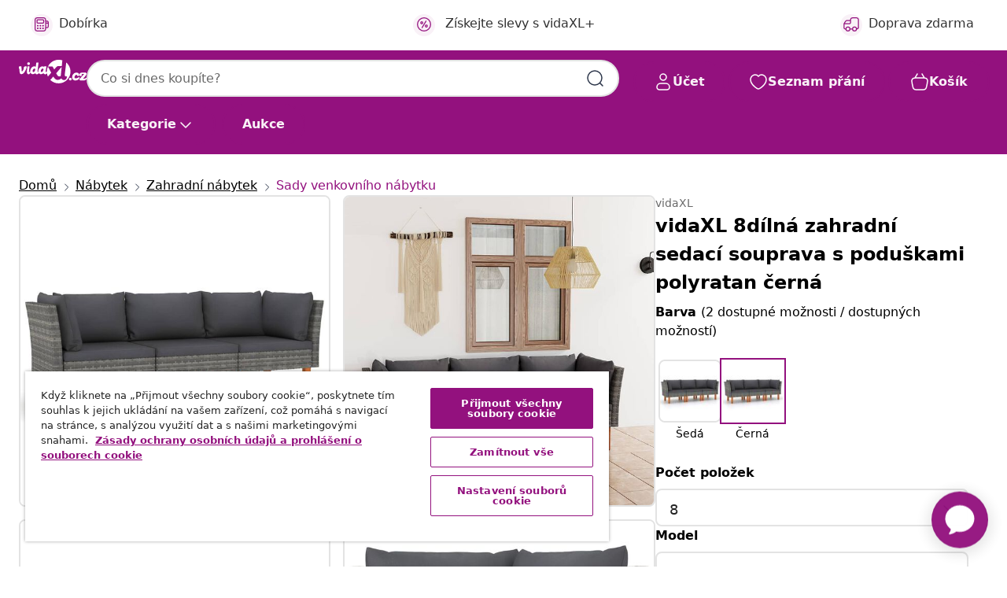

--- FILE ---
content_type: text/html;charset=UTF-8
request_url: https://www.vidaxl.cz/e/vidaxl-8dilna-zahradni-sedaci-souprava-s-poduskami-polyratan-cerna/8720286291283.html
body_size: 42462
content:
 

 











 


 

























<!DOCTYPE html>
<html lang="cs-cz" country="cz" dir="ltr">
<head>




<link rel="preload" href="/on/demandware.static/Sites-vidaxl-cz-Site/-/default/dw12605bad/fonts/vidaXLfontFE.woff" as="font" crossorigin />

<style>
    @font-face {
        font-family: vidaXLfont;
        src:  url("/on/demandware.static/Sites-vidaxl-cz-Site/-/default/dw12605bad/fonts/vidaXLfontFE.woff") format("woff");
        font-weight: 400;
        font-style: normal;
    }
</style>

<link rel="preload" href="/on/demandware.static/Sites-vidaxl-cz-Site/-/cs_CZ/dwf7c6cf95/images/vidaXL_logo.svg" as="image" />


    <link rel="preload" href="/on/demandware.static/Sites-vidaxl-cz-Site/-/cs_CZ/v1769191489687/css/global-modified.css" as="style" />
    <link rel="preload" href="/on/demandware.static/Sites-vidaxl-cz-Site/-/cs_CZ/v1769191489687/css/molecules.css" as="style" />



    <link rel="preload" href="//cdn.cookielaw.org/scripttemplates/otSDKStub.js" as="script" />

<!--[if gt IE 9]><!-->
<script>//common/scripts.isml</script>
<script defer type="text/javascript" src="/on/demandware.static/Sites-vidaxl-cz-Site/-/cs_CZ/v1769191489687/js/main.js"></script>

    
        <script defer type="text/javascript" src="/on/demandware.static/Sites-vidaxl-cz-Site/-/cs_CZ/v1769191489687/js/productDetail.js"
            
            >
        </script>
    

    
        <script defer type="text/javascript" src="/on/demandware.static/Sites-vidaxl-cz-Site/-/cs_CZ/v1769191489687/js/ecotaxProductExtraDescription.js"
            
            >
        </script>
    


<!--<![endif]-->
<script>
    window.SitePreferences =  {"dataDogImageAddErrorEnable":true}
</script>


<meta charset=UTF-8>

<meta http-equiv="x-ua-compatible" content="ie=edge">

<meta name="viewport" content="width=device-width, initial-scale=1">


















    



    <link rel="alternate" hreflang="sl-SI" href="https://www.vidaxl.si/e/vidaxl-vrtna-sedezna-garnitura-8-delna-z-blazinami-poli-ratan-crna/8720286291283.html" >
<link rel="alternate" hreflang="pt-PT" href="https://www.vidaxl.pt/e/vidaxl-8-pcs-conjunto-lounge-de-jardim-c-almofadoes-vime-pe-preto/8720286291283.html" >
<link rel="alternate" hreflang="de-AT" href="https://www.vidaxl.at/e/vidaxl-8-tlg-garten-lounge-set-mit-kissen-poly-rattan-schwarz/8720286291283.html" >
<link rel="alternate" hreflang="de-DE" href="https://www.vidaxl.de/e/vidaxl-8-tlg-garten-lounge-set-mit-kissen-poly-rattan-schwarz/8720286291283.html" >
<link rel="alternate" hreflang="el-GR" href="https://www.vidaxl.gr/e/vidaxl-saloni-kipoy-8-temaxion-mayro-apo-synthetiko-ratan-me-maksilaria/8720286291283.html" >
<link rel="alternate" hreflang="fr-FR" href="https://www.vidaxl.fr/e/vidaxl-salon-de-jardin-8-pcs-avec-coussins-resine-tressee-noir/8720286291283.html" >
<link rel="alternate" hreflang="en-AU" href="https://www.vidaxl.com.au/e/vidaxl-8-piece-garden-lounge-set-with-cushions-poly-rattan-black/8720286291283.html" >
<link rel="alternate" hreflang="pl-PL" href="https://www.vidaxl.pl/e/vidaxl-8-cz-zestaw-wypoczynkowy-do-ogrodu-poduszki-czarny-rattan-pe/8720286291283.html" >
<link rel="alternate" hreflang="de-CH" href="https://de.vidaxl.ch/e/vidaxl-8-tlg-garten-lounge-set-mit-kissen-poly-rattan-schwarz/8720286291283.html" >
<link rel="alternate" hreflang="fr-CH" href="https://fr.vidaxl.ch/e/vidaxl-salon-de-jardin-8-pcs-avec-coussins-resine-tressee-noir/8720286291283.html" >
<link rel="alternate" hreflang="sk-SK" href="https://www.vidaxl.sk/e/vidaxl-8-dielna-zahradna-sedacia-suprava-s-podlozkami-polyratan-cierna/8720286291283.html" >
<link rel="alternate" hreflang="bg-BG" href="https://www.vidaxl.bg/e/vidaxl-gradinski-komplekt-s-vazglavnitsi-8-chasti-cheren-poliratan/8720286291283.html" >
<link rel="alternate" hreflang="nl-NL" href="https://www.vidaxl.nl/e/vidaxl-8-delige-loungeset-met-kussens-poly-rattan-zwart/8720286291283.html" >
<link rel="alternate" hreflang="nl-BE" href="https://nl.vidaxl.be/e/vidaxl-8-delige-loungeset-met-kussens-poly-rattan-zwart/8720286291283.html" >
<link rel="alternate" hreflang="fr-BE" href="https://fr.vidaxl.be/e/vidaxl-salon-de-jardin-8-pcs-avec-coussins-resine-tressee-noir/8720286291283.html" >
<link rel="alternate" hreflang="sv-SE" href="https://www.vidaxl.se/e/vidaxl-loungegrupp-for-tradgarden-med-dynor-8-delar-konstrotting-svart/8720286291283.html" >
<link rel="alternate" hreflang="cs-CZ" href="https://www.vidaxl.cz/e/vidaxl-8dilna-zahradni-sedaci-souprava-s-poduskami-polyratan-cerna/8720286291283.html" >
<link rel="alternate" hreflang="da-DK" href="https://www.vidaxl.dk/e/vidaxl-loungesaet-til-haven-8-dele-med-hynder-polyrattan-sort/8720286291283.html" >
<link rel="alternate" hreflang="is-IS" href="https://is.vidaxl.is/e/vidaxl-8-hluta-garsofasett-me-puum-polyrattan-svart/8720286291283.html" >
<link rel="alternate" hreflang="ro-RO" href="https://www.vidaxl.ro/e/vidaxl-set-mobilier-de-gradina-cu-perne-8-piese-negru-poliratan/8720286291283.html" >
<link rel="alternate" hreflang="lv-LV" href="https://www.vidaxl.lv/e/vidaxl-8-daligs-darza-atputas-mebelu-komplekts-melna-pe-rotangpalma/8720286291283.html" >
<link rel="alternate" hreflang="lt-LT" href="https://www.vidaxl.lt/e/vidaxl-sodo-komplektas-su-pagalvelemis-8-daliu-juodas-poliratanas/8720286291283.html" >
<link rel="alternate" hreflang="nb-NO" href="https://www.vidaxl.no/e/vidaxl-hagesofagruppe-med-puter-8-deler-polyrotting-svart/8720286291283.html" >
<link rel="alternate" hreflang="fi-FI" href="https://www.vidaxl.fi/e/vidaxl-8-osainen-puutarhasohvasarja-tyynyilla-polyrottinki-musta/8720286291283.html" >
<link rel="alternate" hreflang="it-IT" href="https://www.vidaxl.it/e/vidaxl-set-divani-da-giardino-8-pz-con-cuscini-in-polyrattan-nero/8720286291283.html" >
<link rel="alternate" hreflang="es-ES" href="https://www.vidaxl.es/e/vidaxl-set-de-muebles-de-jardin-8-pzas-cojines-ratan-sintetico-negro/8720286291283.html" >
<link rel="alternate" hreflang="et-EE" href="https://www.vidaxl.ee/e/vidaxl-8-osaline-aiamoobli-komplekt-istmepatjadega-polurotang-must/8720286291283.html" >
<link rel="alternate" hreflang="hr-HR" href="https://www.vidaxl.hr/e/vidaxl-8-dijelna-vrtna-garnitura-od-poliratana-s-jastucima-crna/8720286291283.html" >
<link rel="alternate" hreflang="hu-HU" href="https://www.vidaxl.hu/e/vidaxl-8-reszes-fekete-polyrattan-kerti-ulogarnitura-parnakkal/8720286291283.html" >
<link rel="alternate" hreflang="en-US" href="https://www.vidaxl.com/e/8720286291283.html" >
<link rel="alternate" hreflang="en-AE" href="https://en.vidaxl.ae/e/vidaxl-8-piece-garden-lounge-set-with-cushions-poly-rattan-black/8720286291283.html" >


 
    
        
            <meta property="og:image" content="https://www.vidaxl.cz/on/demandware.static/-/Sites-vidaxl-catalog-master-sku/default/dw828c7805/hi-res/436/4299/6367/3059707/image_2_3059707.jpg">
        
    

    
        
            <meta property="og:image:width" content="1200px">
        
    

    
        
            <meta property="og:type" content="article">
        
    

    
        
            <meta property="og:title" content="vidaXL 8d&iacute;ln&aacute; zahradn&iacute; sedac&iacute; souprava s podu&scaron;kami polyratan čern&aacute; | vidaxl-cz">
        
    

    
        
            <meta property="og:image:height" content="1200px">
        
    

    
        
            
                
                <meta name="robots" content="index,follow">
            
        
        
    

    
        
            <meta property="og:url" content="https://www.vidaxl.cz/e/vidaxl-8dilna-zahradni-sedaci-souprava-s-poduskami-polyratan-cerna/8720286291283.html">
        
    

    
        
            <meta property="og:description" content="Tato stylov&aacute; a pohodln&aacute; zahradn&iacute; sedac&iacute; souprava je m&iacute;sto, kde můžete v pohodl&iacute; odpoč&iacute;vat a už&iacute;vat si kr&aacute;sn&eacute;ho počas&iacute;, pov&iacute;dat si s rodinou a př&aacute;teli anebo si na chvilku zdř&iacute;mnout. Set zahradn&iacute;ch sedaček m&aacute; pr&aacute;&scaron;kově lakovan&yacute; ocelov&yacute; r&aacute;m, na kter&yacute; je napleten&yacute; PE ratan, je tud&iacute;ž klimaticky odoln&yacute; a snadno se čist&iacute;. Masivn&iacute; nohy z eukalyptov&eacute;ho dřeva přisp&iacute;vaj&iacute; k robustnosti a stabilitě setu. Zahradn&iacute; sedac&iacute; souprava je doplněn&aacute; hustě polstrovan&yacute;mi polstry pro maxim&aacute;ln&iacute; pohodl&iacute;. Potahy polstrů maj&iacute; zip, takže je můžete snadno st&aacute;hnout a vyprat. Tuto zahradn&iacute; sedac&iacute; soupravu s lehkou konstrukc&iacute; lze bez n&aacute;mahy přemisťovat, jednodu&scaron;e ji tedy uzpůsob&iacute;te jak&eacute;mukoli prostřed&iacute;. Pozn&aacute;mka: Abyste prodloužili životnost va&scaron;eho zahradn&iacute;ho n&aacute;bytku, doporučujeme v&aacute;m pravidelně ho čistit a nenech&aacute;vat ho zbytečně venku nechr&aacute;něn&yacute;.Čistěn&iacute;: Použijte jemn&yacute; m&yacute;dlov&yacute; roztok.Skladov&aacute;n&iacute;: Je-li to možn&eacute;, skladujte ho na chladn&eacute;m a such&eacute;m m&iacute;stě v interi&eacute;ru. Pokud v&yacute;robek skladujete venku, chraňte ho pod voděodoln&yacute;m krytem. Po de&scaron;ti nebo sněžen&iacute; setřete z povrchů přebytečnou vodu či sn&iacute;h. Zajistěte dostatečnou cirkulaci vzduchu, aby se n&aacute;bytek nepo&scaron;kodil vlhkost&iacute;.">
        
    







        <title>vidaXL 8dílná zahradní sedací souprava s poduškami polyratan černá | vidaXL.cz</title>




    
        
    
       
        <meta name="description" content="vidaXL 8d&iacute;ln&aacute; zahradn&iacute; sedac&iacute; souprava s podu&scaron;kami polyratan čern&aacute; od vidaXL.cz ✓ Doprava zdarma ✓ Velk&yacute; v&yacute;běr ✓ Snadn&yacute; a bezpečn&yacute; n&aacute;kup" />
    


    <meta name="keywords" content="zahradn&iacute; sedac&iacute; souprava, zahradn&iacute; sedac&iacute; soupravy, sedac&iacute; souprava na zahradu, sedac&iacute; soupravy na zahradu, sedac&iacute; souprava, sedac&iacute; soupravy, sedac&iacute; souprava na terasu, sedac&iacute; soupravy na terasu, zahradn&iacute; n&aacute;bytek, n&aacute;bytek na zahradu, zahradn&iacute; pohovky, zahradn&iacute; pohovka, zahradn&iacute; sedačky, zahradn&iacute; sedačky, zahradn&iacute; posezen&iacute;, posezen&iacute; na zahradu" />

 

<link rel="icon" type="image/png" href="/on/demandware.static/Sites-vidaxl-cz-Site/-/default/dwb408d4bd/images/favicons/favicon-196x196.png" sizes="196x196" />
<link rel="icon" type="image/png" href="/on/demandware.static/Sites-vidaxl-cz-Site/-/default/dwdb09da36/images/favicons/favicon-96x96.png" sizes="96x96" />
<link rel="icon" type="image/png" href="/on/demandware.static/Sites-vidaxl-cz-Site/-/default/dwbd770745/images/favicons/favicon-32x32.png" sizes="32x32" />
<link rel="icon" type="image/png" href="/on/demandware.static/Sites-vidaxl-cz-Site/-/default/dwd8b77439/images/favicons/favicon-16x16.png" sizes="16x16" />
<link rel="icon" type="image/png" href="/on/demandware.static/Sites-vidaxl-cz-Site/-/default/dwf2f441ab/images/favicons/favicon-128.png" sizes="128x128" />
<link rel="icon" type="image/png" href="/on/demandware.static/Sites-vidaxl-cz-Site/-/default/dw5db65b5c/images/favicons/favicon-48x48.png" sizes="48x48" />
<link rel="icon" type="image/png" href="/on/demandware.static/Sites-vidaxl-cz-Site/-/default/dwc06a1535/images/favicons/favicon-144x144.png" sizes="144x144" />
<link rel="icon" type="image/x-icon" href="/on/demandware.static/Sites-vidaxl-cz-Site/-/default/dw9d734a52/images/favicon.ico" />

<link rel="stylesheet" href="/on/demandware.static/Sites-vidaxl-cz-Site/-/cs_CZ/v1769191489687/css/global-modified.css" />


<link rel="stylesheet" href="/on/demandware.static/Sites-vidaxl-cz-Site/-/cs_CZ/v1769191489687/css/molecules.css" />


    
        <link rel="stylesheet" href="/on/demandware.static/Sites-vidaxl-cz-Site/-/cs_CZ/v1769191489687/css/product/detail.css" />
    

    
        <link rel="stylesheet" href="/on/demandware.static/Sites-vidaxl-cz-Site/-/cs_CZ/v1769191489687/css/energyLabel.css" />
    


<script type="application/ld+json">
    {
    "@context": "https://schema.org",
    "@type": "Organization",
    "brand": {"name": "vidaXL", "@type": "Thing"}
    }
</script>

<script id="fallback-images-script" data-use-alternative-product-images="ONLY_MISSING">
    function handleImageError(img) {
        const useAlternativeProductImages = document.querySelector('#fallback-images-script').dataset.useAlternativeProductImages;
        var dataDogPreference = SitePreferences.dataDogImageAddErrorEnable;
        img.onerror = ""; // prevent infinite loop
        if (dataDogPreference && window.DD_RUM) {
            // Report the error to Datadog RUM
            window.DD_RUM.onReady(function() {
            if (window.DD_RUM && typeof window.DD_RUM.addError === 'function') {
                console.log('Reporting image load error to Datadog RUM for image:', img.src);
                window.DD_RUM.addError(new Error('Main image load error:'+img.src), {
                    source: 'image',
                    handling: 'handled',
                    imgSrc: img.src,
                    alt: img.alt || ''
                });
            }
            });
         }
        if (useAlternativeProductImages === 'ONLY_MISSING' && img.dataset.alternativeImgSrc) {
            img.src = img.dataset.alternativeImgSrc;
            img.onerror = function () {
                img.src = img.dataset.errorSrc;
                if (dataDogPreference && window.DD_RUM) {               
                    // Report secondary error to Datadog RUM
                    window.DD_RUM.onReady(function() {
                        if (window.DD_RUM && typeof window.DD_RUM.addError === 'function') {
                            console.log('Reporting alternative image load error to Datadog RUM for image:', img.dataset.alternativeImgSrc);
                            window.DD_RUM.addError(new Error('Alternative image load error:' + img.dataset.alternativeImgSrc), {
                                handling: 'handled',
                                imgSrc: img.src,
                                alt: img.alt || ''
                            });
                        }
                    });
                }
            };
        } else if (img.dataset.sourceImg) {
            if (img.dataset.altImgSrc){
                img.src = img.dataset.altImgSrc;
                img.removeAttribute('srcset');
                img.onerror = function () {
                const fallbackTried = img.dataset.fallbackTried === "true";
                if (!fallbackTried) {
                    img.dataset.fallbackTried = "true";
                    img.src = img.dataset.errorSrc;
                    if (dataDogPreference && window.DD_RUM) {
                        // Report secondary error to Datadog RUM
                        window.DD_RUM.onReady(function() {
                            if (window.DD_RUM && typeof window.DD_RUM.addError === 'function') {
                                console.log('Reporting alternative image load error to Datadog RUM for image:', img.dataset.altImgSrc);
                                window.DD_RUM.addError(new Error('Alternative image load error:' + img.dataset.altImgSrc), {
                                    handling: 'handled',
                                    imgSrc: img.src,
                                    alt: img.alt || ''
                                    });
                                }
                        });
                    }
                    img.removeAttribute('srcset');
                    img.classList.add('unavailable-image-loaded');
                } else {
                    img.onerror = null; // stop the loop
                }
            };
            }
        } 
        else if (img.dataset.errorSrc) {
            img.src = img.dataset.errorSrc;
        }
    }

    function handleBackgroundImageError(imgElement) {
        const fallbackImage = imgElement.getAttribute('data-alternative-img-src');
        const errorImage = imgElement.getAttribute('data-error-src') || '/images/product-image-unavailable.svg';

        // Determine the final image to use for <img src>
        const finalImage = (fallbackImage && fallbackImage.trim() !== '') ? fallbackImage : errorImage;

        // Apply the fallback or error image to the <img>
        imgElement.src = finalImage;
    }

// Separate function that sets the background image
function applyOverlayBackground(imgElement, imageUrl) {
    if (imageUrl && imageUrl.trim() !== '' && imageUrl !== 'null') {
        const parentDiv = imgElement.closest('div');
        if (parentDiv) {
            parentDiv.style.backgroundImage = 'var(--overlay-gradient), url('+ imageUrl +')';
        }
    }
    imgElement.classList.add('invisible');
}

</script>





<!-- Consent Mode default settings -->
<script>
    var dataLayer = dataLayer || [];
    function gtag(){dataLayer.push(arguments);}

    gtag('consent', 'default', {
    'ad_storage': 'denied',
    'analytics_storage': 'denied',
    'functionality_storage': 'denied',
    'personalization_storage': 'denied',
    'security_storage': 'denied',
    'ad_user_data': 'denied',
    'ad_personalization': 'denied',
    'wait_for_update': 500
    });
</script>





<script>
    window.dataLayer = window.dataLayer || [];
</script>


    <script async src="https://536004373.collect.igodigital.com/collect.js"> </script>
    <script>
    var _etmc = [];
    _etmc.push(["setOrgId", 536004373]);
    </script>





    
        
                <!-- Google Tag Manager -->
                <script>(function(w,d,s,l,i){w[l]=w[l]||[];w[l].push({'gtm.start':
                        new Date().getTime(),event:'gtm.js'});var f=d.getElementsByTagName(s)[0],
                    j=d.createElement(s),dl=l!='dataLayer'?'&l='+l:'';j.async=true;j.src=
                    'https://www.googletagmanager.com/gtm.js?id='+i+dl;f.parentNode.insertBefore(j,f);
                })(window,document,'script','dataLayer','GTM-T53NPDD');</script>
                <!-- End Google Tag Manager -->
        
    

    
    



    <!-- OneTrust Cookies Consent Notice start for www.vidaxl.cz-->
    <script src="https://cdn.cookielaw.org/scripttemplates/otSDKStub.js" charset="UTF-8"
        data-domain-script="a5f13d7d-6d1a-4605-88c1-fc9c5e0b9136" data-document-language="true" ></script>
    <script>
        function OptanonWrapper() { }
    </script>
    <!-- OneTrust Cookies Consent Notice end for www.vidaxl.cz-->



    <!-- Prefixbox Integration -->
<link rel="preconnect" href="https://integration.prefixbox.com/" />
<link rel="dns-prefetch" href="https://integration.prefixbox.com/" />
<link rel="preconnect" href="https://api.prefixbox.com/" />
<link rel="dns-prefetch" href="https://api.prefixbox.com/" />
<script>
    window.prefixboxAnalytics=window.prefixboxAnalytics||function(t,s,p,o){(window.pfbxQueue=window.pfbxQueue||[]).push({type:t,source:s,params:p,overrideObject:o});};
    window.prefixboxFunctions=window.prefixboxFunctions||{}; window.prefixboxCustomerFunctions=window.prefixboxCustomerFunctions||{};
</script>
<script
    id="prefixbox-integration-v2"
    async
    defer
    fetchpriority="high"
    type="text/javascript"
    src="https://integration.prefixbox.com/722d24c1-07b2-40c9-86d2-f88bcb1ef0ae"
> </script>
<!-- End Prefixbox Integration -->



<link rel="canonical" href="/e/vidaxl-8dilna-zahradni-sedaci-souprava-s-poduskami-polyratan-cerna/8720286291283.html"/>


<script type="text/javascript">//<!--
/* <![CDATA[ (head-active_data.js) */
var dw = (window.dw || {});
dw.ac = {
    _analytics: null,
    _events: [],
    _category: "",
    _searchData: "",
    _anact: "",
    _anact_nohit_tag: "",
    _analytics_enabled: "true",
    _timeZone: "Europe/Prague",
    _capture: function(configs) {
        if (Object.prototype.toString.call(configs) === "[object Array]") {
            configs.forEach(captureObject);
            return;
        }
        dw.ac._events.push(configs);
    },
	capture: function() { 
		dw.ac._capture(arguments);
		// send to CQ as well:
		if (window.CQuotient) {
			window.CQuotient.trackEventsFromAC(arguments);
		}
	},
    EV_PRD_SEARCHHIT: "searchhit",
    EV_PRD_DETAIL: "detail",
    EV_PRD_RECOMMENDATION: "recommendation",
    EV_PRD_SETPRODUCT: "setproduct",
    applyContext: function(context) {
        if (typeof context === "object" && context.hasOwnProperty("category")) {
        	dw.ac._category = context.category;
        }
        if (typeof context === "object" && context.hasOwnProperty("searchData")) {
        	dw.ac._searchData = context.searchData;
        }
    },
    setDWAnalytics: function(analytics) {
        dw.ac._analytics = analytics;
    },
    eventsIsEmpty: function() {
        return 0 == dw.ac._events.length;
    }
};
/* ]]> */
// -->
</script>
<script type="text/javascript">//<!--
/* <![CDATA[ (head-cquotient.js) */
var CQuotient = window.CQuotient = {};
CQuotient.clientId = 'bfns-vidaxl-cz';
CQuotient.realm = 'BFNS';
CQuotient.siteId = 'vidaxl-cz';
CQuotient.instanceType = 'prd';
CQuotient.locale = 'cs_CZ';
CQuotient.fbPixelId = '447731899328308';
CQuotient.activities = [];
CQuotient.cqcid='';
CQuotient.cquid='';
CQuotient.cqeid='';
CQuotient.cqlid='';
CQuotient.apiHost='api.cquotient.com';
/* Turn this on to test against Staging Einstein */
/* CQuotient.useTest= true; */
CQuotient.useTest = ('true' === 'false');
CQuotient.initFromCookies = function () {
	var ca = document.cookie.split(';');
	for(var i=0;i < ca.length;i++) {
	  var c = ca[i];
	  while (c.charAt(0)==' ') c = c.substring(1,c.length);
	  if (c.indexOf('cqcid=') == 0) {
		CQuotient.cqcid=c.substring('cqcid='.length,c.length);
	  } else if (c.indexOf('cquid=') == 0) {
		  var value = c.substring('cquid='.length,c.length);
		  if (value) {
		  	var split_value = value.split("|", 3);
		  	if (split_value.length > 0) {
			  CQuotient.cquid=split_value[0];
		  	}
		  	if (split_value.length > 1) {
			  CQuotient.cqeid=split_value[1];
		  	}
		  	if (split_value.length > 2) {
			  CQuotient.cqlid=split_value[2];
		  	}
		  }
	  }
	}
}
CQuotient.getCQCookieId = function () {
	if(window.CQuotient.cqcid == '')
		window.CQuotient.initFromCookies();
	return window.CQuotient.cqcid;
};
CQuotient.getCQUserId = function () {
	if(window.CQuotient.cquid == '')
		window.CQuotient.initFromCookies();
	return window.CQuotient.cquid;
};
CQuotient.getCQHashedEmail = function () {
	if(window.CQuotient.cqeid == '')
		window.CQuotient.initFromCookies();
	return window.CQuotient.cqeid;
};
CQuotient.getCQHashedLogin = function () {
	if(window.CQuotient.cqlid == '')
		window.CQuotient.initFromCookies();
	return window.CQuotient.cqlid;
};
CQuotient.trackEventsFromAC = function (/* Object or Array */ events) {
try {
	if (Object.prototype.toString.call(events) === "[object Array]") {
		events.forEach(_trackASingleCQEvent);
	} else {
		CQuotient._trackASingleCQEvent(events);
	}
} catch(err) {}
};
CQuotient._trackASingleCQEvent = function ( /* Object */ event) {
	if (event && event.id) {
		if (event.type === dw.ac.EV_PRD_DETAIL) {
			CQuotient.trackViewProduct( {id:'', alt_id: event.id, type: 'raw_sku'} );
		} // not handling the other dw.ac.* events currently
	}
};
CQuotient.trackViewProduct = function(/* Object */ cqParamData){
	var cq_params = {};
	cq_params.cookieId = CQuotient.getCQCookieId();
	cq_params.userId = CQuotient.getCQUserId();
	cq_params.emailId = CQuotient.getCQHashedEmail();
	cq_params.loginId = CQuotient.getCQHashedLogin();
	cq_params.product = cqParamData.product;
	cq_params.realm = cqParamData.realm;
	cq_params.siteId = cqParamData.siteId;
	cq_params.instanceType = cqParamData.instanceType;
	cq_params.locale = CQuotient.locale;
	
	if(CQuotient.sendActivity) {
		CQuotient.sendActivity(CQuotient.clientId, 'viewProduct', cq_params);
	} else {
		CQuotient.activities.push({activityType: 'viewProduct', parameters: cq_params});
	}
};
/* ]]> */
// -->
</script>


   <script type="application/ld+json">
        {"@context":"http://schema.org/","@type":"Product","name":"vidaXL 8dílná zahradní sedací souprava s poduškami polyratan černá","description":"<p>Tato stylová a pohodlná zahradní sedací souprava je místo, kde můžete v pohodlí odpočívat a užívat si krásného počasí, povídat si s rodinou a přáteli anebo si na chvilku zdřímnout.</p><p>Set zahradních sedaček má práškově lakovaný ocelový rám, na který je napletený PE ratan, je tudíž klimaticky odolný a snadno se čistí. Masivní nohy z eukalyptového dřeva přispívají k robustnosti a stabilitě setu. Zahradní sedací souprava je doplněná hustě polstrovanými polstry pro maximální pohodlí. Potahy polstrů mají zip, takže je můžete snadno stáhnout a vyprat. Tuto zahradní sedací soupravu s lehkou konstrukcí lze bez námahy přemisťovat, jednoduše ji tedy uzpůsobíte jakémukoli prostředí.</p><p><strong>Poznámka:</strong> Abyste prodloužili životnost vašeho zahradního nábytku, doporučujeme vám pravidelně ho čistit a nenechávat ho zbytečně venku nechráněný.</p><p><strong>Čistění:</strong> Použijte jemný mýdlový roztok.</p><p><strong>Skladování:</strong> Je-li to možné, skladujte ho na chladném a suchém místě v interiéru. Pokud výrobek skladujete venku, chraňte ho pod voděodolným krytem. Po dešti nebo sněžení setřete z povrchů přebytečnou vodu či sníh. Zajistěte dostatečnou cirkulaci vzduchu, aby se nábytek nepoškodil vlhkostí.</p>","mpn":"8720286291283","sku":"8720286291283","brand":{"@type":"Thing","name":"vidaXL"},"image":["https://www.vidaxl.cz/dw/image/v2/BFNS_PRD/on/demandware.static/-/Sites-vidaxl-catalog-master-sku/default/dw828c7805/hi-res/436/4299/6367/3059707/image_2_3059707.jpg?sw=600","https://www.vidaxl.cz/dw/image/v2/BFNS_PRD/on/demandware.static/-/Sites-vidaxl-catalog-master-sku/default/dwcf67aea7/hi-res/436/4299/6367/3059707/image_1_3059707.jpg?sw=600","https://www.vidaxl.cz/dw/image/v2/BFNS_PRD/on/demandware.static/-/Sites-vidaxl-catalog-master-sku/default/dw522fd6e4/hi-res/436/4299/6367/3059707/image_3_3059707.jpg?sw=600","https://www.vidaxl.cz/dw/image/v2/BFNS_PRD/on/demandware.static/-/Sites-vidaxl-catalog-master-sku/default/dwc7d1f200/hi-res/436/4299/6367/3059707/image_4_3059707.jpg?sw=600","https://www.vidaxl.cz/dw/image/v2/BFNS_PRD/on/demandware.static/-/Sites-vidaxl-catalog-master-sku/default/dw23b15289/hi-res/436/4299/6367/3059707/image_5_3059707.jpg?sw=600","https://www.vidaxl.cz/dw/image/v2/BFNS_PRD/on/demandware.static/-/Sites-vidaxl-catalog-master-sku/default/dw19ba50a4/hi-res/436/4299/6367/3059707/image_6_3059707.jpg?sw=600","https://www.vidaxl.cz/dw/image/v2/BFNS_PRD/on/demandware.static/-/Sites-vidaxl-catalog-master-sku/default/dwe29c06a1/hi-res/436/4299/6367/3059707/image_7_3059707.jpg?sw=600"],"offers":{"url":{},"@type":"Offer","priceCurrency":"CZK","price":"10633.00","availability":"http://schema.org/InStock"}}
    </script>



</head>
<body>

    
        
    

    
    


<div
class="page "
data-action="Product-Show"
data-locale="cs_CZ"
data-querystring="pid=8720286291283"
>


























 

 











 


 



























<div
    class="d-none js-auth-data"
    data-authenticated="false"
    data-registered="false"
    data-dropshipper="null"
    data-isbusinessuser="false"
>
</div>




<div class="container usp-container d-flex flex-row js-usp-row">
    <div class="col-12">
        
	
	<div class="content-asset"><!-- dwMarker="content" dwContentID="8d1ce502cdc295536b7778c4b8" -->
		<div class="usp slick-not-init" id="header-usp">
    <p class="usp-block" data-toggle="modal" data-target="#uspModal">
        <span class="usp-icons">
            <svg width="24" height="24" viewBox="0 0 24 24" fill="none"
                xmlns="http://www.w3.org/2000/svg">
                <path
                    d="M10 19H14M10 19C10 20.6569 8.65685 22 7 22C5.34315 22 4 20.6569 4 19M10 19C10 17.3431 8.65685 16 7 16C5.34315 16 4 17.3431 4 19M14 19C14 20.6569 15.3431 22 17 22C18.6569 22 20 20.6569 20 19M14 19C14 17.3431 15.3431 16 17 16C18.6569 16 20 17.3431 20 19M20 19V19C21.6569 19 23 17.6569 23 16V6.8C23 5.11984 23 4.27976 22.673 3.63803C22.3854 3.07354 21.9265 2.6146 21.362 2.32698C20.7202 2 19.8802 2 18.2 2H15.8C14.1198 2 13.2798 2 12.638 2.32698C12.0735 2.6146 11.6146 3.07354 11.327 3.63803C11 4.27976 11 5.11984 11 6.8V7.8C11 8.9201 11 9.48016 10.782 9.90798C10.5903 10.2843 10.2843 10.5903 9.90798 10.782C9.48016 11 8.92011 11 7.8 11H1.5M4 19V19C3.06812 19 2.60218 19 2.23463 18.8478C1.74458 18.6448 1.35523 18.2554 1.15224 17.7654C1 17.3978 1 16.9319 1 16V12.7727C1 12.1129 1 11.783 1.05245 11.4623C1.09902 11.1775 1.17626 10.8987 1.28282 10.6306C1.40284 10.3286 1.57257 10.0457 1.91205 9.47992L2.13566 9.10723C2.8155 7.97416 3.15542 7.40763 3.62342 6.99611C4.03758 6.63195 4.52256 6.35736 5.04791 6.18958C5.64157 6 6.30225 6 7.62362 6H11"
                    stroke="var(--color-plum-500, #93117e)" stroke-width="1.5"
                    stroke-linecap="round" stroke-linejoin="round" />
            </svg>
        </span>
        <span>Doprava zdarma</span>
    </p>
    <p class="usp-block" data-toggle="modal" data-target="#uspModal">
        <span class="usp-icons">
            <svg width="24" height="24" viewBox="0 0 24 24" fill="none"
                xmlns="http://www.w3.org/2000/svg">
                <path
                    d="M6.5 14C6.5 14.2761 6.27614 14.5 6 14.5C5.72386 14.5 5.5 14.2761 5.5 14M6.5 14C6.5 13.7239 6.27614 13.5 6 13.5C5.72386 13.5 5.5 13.7239 5.5 14M6.5 14H5.5M6.5 18C6.5 18.2761 6.27614 18.5 6 18.5C5.72386 18.5 5.5 18.2761 5.5 18M6.5 18C6.5 17.7239 6.27614 17.5 6 17.5C5.72386 17.5 5.5 17.7239 5.5 18M6.5 18H5.5M10.5 14C10.5 14.2761 10.2761 14.5 10 14.5C9.72386 14.5 9.5 14.2761 9.5 14M10.5 14C10.5 13.7239 10.2761 13.5 10 13.5C9.72386 13.5 9.5 13.7239 9.5 14M10.5 14H9.5M10.5 18C10.5 18.2761 10.2761 18.5 10 18.5C9.72386 18.5 9.5 18.2761 9.5 18M10.5 18C10.5 17.7239 10.2761 17.5 10 17.5C9.72386 17.5 9.5 17.7239 9.5 18M10.5 18H9.5M14.5 14C14.5 14.2761 14.2761 14.5 14 14.5C13.7239 14.5 13.5 14.2761 13.5 14M14.5 14C14.5 13.7239 14.2761 13.5 14 13.5C13.7239 13.5 13.5 13.7239 13.5 14M14.5 14H13.5M14.5 18C14.5 18.2761 14.2761 18.5 14 18.5C13.7239 18.5 13.5 18.2761 13.5 18M14.5 18C14.5 17.7239 14.2761 17.5 14 17.5C13.7239 17.5 13.5 17.7239 13.5 18M14.5 18H13.5M22 10H18M18 7H18.8C19.9201 7 20.4802 7 20.908 7.21799C21.2843 7.40973 21.5903 7.71569 21.782 8.09202C22 8.51984 22 9.07989 22 10.2V13.8C22 14.9201 22 15.4802 21.782 15.908C21.5903 16.2843 21.2843 16.5903 20.908 16.782C20.4802 17 19.9201 17 18.8 17H18M6.6 10H13.4C13.9601 10 14.2401 10 14.454 9.89101C14.6422 9.79513 14.7951 9.64215 14.891 9.45399C15 9.24008 15 8.96005 15 8.4V6.6C15 6.03995 15 5.75992 14.891 5.54601C14.7951 5.35785 14.6422 5.20487 14.454 5.10899C14.2401 5 13.9601 5 13.4 5H6.6C6.03995 5 5.75992 5 5.54601 5.10899C5.35785 5.20487 5.20487 5.35785 5.10899 5.54601C5 5.75992 5 6.03995 5 6.6V8.4C5 8.96005 5 9.24008 5.10899 9.45399C5.20487 9.64215 5.35785 9.79513 5.54601 9.89101C5.75992 10 6.03995 10 6.6 10ZM6.8 22H13.2C14.8802 22 15.7202 22 16.362 21.673C16.9265 21.3854 17.3854 20.9265 17.673 20.362C18 19.7202 18 18.8802 18 17.2V6.8C18 5.11984 18 4.27976 17.673 3.63803C17.3854 3.07354 16.9265 2.6146 16.362 2.32698C15.7202 2 14.8802 2 13.2 2H6.8C5.11984 2 4.27976 2 3.63803 2.32698C3.07354 2.6146 2.6146 3.07354 2.32698 3.63803C2 4.27976 2 5.11984 2 6.8V17.2C2 18.8802 2 19.7202 2.32698 20.362C2.6146 20.9265 3.07354 21.3854 3.63803 21.673C4.27976 22 5.11984 22 6.8 22Z"
                    stroke="var(--color-plum-500, #93117e)" stroke-width="1.5"
                    stroke-linecap="round"
                    stroke-linejoin="round" />
            </svg>
        </span>
        <span>Zaplaťte ve 3 splátkách</span>
    </p>
    <p class="usp-block" data-toggle="modal" data-target="#uspModal">
        <span class="usp-icons">
            <svg width="24" height="24" viewBox="0 0 24 24" fill="none"
                xmlns="http://www.w3.org/2000/svg">
                <path
                    d="M6.5 14C6.5 14.2761 6.27614 14.5 6 14.5C5.72386 14.5 5.5 14.2761 5.5 14M6.5 14C6.5 13.7239 6.27614 13.5 6 13.5C5.72386 13.5 5.5 13.7239 5.5 14M6.5 14H5.5M6.5 18C6.5 18.2761 6.27614 18.5 6 18.5C5.72386 18.5 5.5 18.2761 5.5 18M6.5 18C6.5 17.7239 6.27614 17.5 6 17.5C5.72386 17.5 5.5 17.7239 5.5 18M6.5 18H5.5M10.5 14C10.5 14.2761 10.2761 14.5 10 14.5C9.72386 14.5 9.5 14.2761 9.5 14M10.5 14C10.5 13.7239 10.2761 13.5 10 13.5C9.72386 13.5 9.5 13.7239 9.5 14M10.5 14H9.5M10.5 18C10.5 18.2761 10.2761 18.5 10 18.5C9.72386 18.5 9.5 18.2761 9.5 18M10.5 18C10.5 17.7239 10.2761 17.5 10 17.5C9.72386 17.5 9.5 17.7239 9.5 18M10.5 18H9.5M14.5 14C14.5 14.2761 14.2761 14.5 14 14.5C13.7239 14.5 13.5 14.2761 13.5 14M14.5 14C14.5 13.7239 14.2761 13.5 14 13.5C13.7239 13.5 13.5 13.7239 13.5 14M14.5 14H13.5M14.5 18C14.5 18.2761 14.2761 18.5 14 18.5C13.7239 18.5 13.5 18.2761 13.5 18M14.5 18C14.5 17.7239 14.2761 17.5 14 17.5C13.7239 17.5 13.5 17.7239 13.5 18M14.5 18H13.5M22 10H18M18 7H18.8C19.9201 7 20.4802 7 20.908 7.21799C21.2843 7.40973 21.5903 7.71569 21.782 8.09202C22 8.51984 22 9.07989 22 10.2V13.8C22 14.9201 22 15.4802 21.782 15.908C21.5903 16.2843 21.2843 16.5903 20.908 16.782C20.4802 17 19.9201 17 18.8 17H18M6.6 10H13.4C13.9601 10 14.2401 10 14.454 9.89101C14.6422 9.79513 14.7951 9.64215 14.891 9.45399C15 9.24008 15 8.96005 15 8.4V6.6C15 6.03995 15 5.75992 14.891 5.54601C14.7951 5.35785 14.6422 5.20487 14.454 5.10899C14.2401 5 13.9601 5 13.4 5H6.6C6.03995 5 5.75992 5 5.54601 5.10899C5.35785 5.20487 5.20487 5.35785 5.10899 5.54601C5 5.75992 5 6.03995 5 6.6V8.4C5 8.96005 5 9.24008 5.10899 9.45399C5.20487 9.64215 5.35785 9.79513 5.54601 9.89101C5.75992 10 6.03995 10 6.6 10ZM6.8 22H13.2C14.8802 22 15.7202 22 16.362 21.673C16.9265 21.3854 17.3854 20.9265 17.673 20.362C18 19.7202 18 18.8802 18 17.2V6.8C18 5.11984 18 4.27976 17.673 3.63803C17.3854 3.07354 16.9265 2.6146 16.362 2.32698C15.7202 2 14.8802 2 13.2 2H6.8C5.11984 2 4.27976 2 3.63803 2.32698C3.07354 2.6146 2.6146 3.07354 2.32698 3.63803C2 4.27976 2 5.11984 2 6.8V17.2C2 18.8802 2 19.7202 2.32698 20.362C2.6146 20.9265 3.07354 21.3854 3.63803 21.673C4.27976 22 5.11984 22 6.8 22Z"
                    stroke="var(--color-plum-500, #93117e)" stroke-width="1.5"
                    stroke-linecap="round"
                    stroke-linejoin="round" />
            </svg>
        </span>
        <span>Dobírka</span>
    </p>
<p class="usp-block" data-target="#uspModal" data-toggle="modal"><span class="usp-icons"> <svg fill="none" height="24" viewbox="0 0 24 24" width="24" xmlns="http://www.w3.org/2000/svg"> <path d="M14.9999 7L8.99988 17M22 12C22 17.5228 17.5228 22 12 22C6.47715 22 2 17.5228 2 12C2 6.47715 6.47715 2 12 2C17.5228 2 22 6.47715 22 12ZM9.99988 9.5C9.99988 10.3284 9.32831 11 8.49988 11C7.67145 11 6.99988 10.3284 6.99988 9.5C6.99988 8.67157 7.67145 8 8.49988 8C9.32831 8 9.99988 8.67157 9.99988 9.5ZM16.9999 14.5C16.9999 15.3284 16.3283 16 15.4999 16C14.6715 16 13.9999 15.3284 13.9999 14.5C13.9999 13.6716 14.6715 13 15.4999 13C16.3283 13 16.9999 13.6716 16.9999 14.5Z" stroke="var(--color-plum-500, #93117e)" stroke-linecap="round" stroke-linejoin="round" stroke-width="1.5"></path> </svg> </span> <span>Získejte slevy s vidaXL+</span></p>
</div>
</div>
	</div> <!-- End content-asset -->



        <div class="modal fade p-0 custom-modal" id="uspModal" tabindex="-1" role="dialog" aria-labelledby="uspModal">
            <div class="modal-dialog" role="document">
                <div class="modal-content">
                    <div>
                        <div class="modal-header-usp">
                            <p class="modal-title-usp">Proč si vybrat vidaXL?
                                
<button 
    class="vbtn text-base btn-neutral transparent pill btn-semantic font-weight-semibold"
    type="button"
    
        data-dismiss="modal"
        
        
        
        
        
        
        aria-label="Zavř&iacute;t menu"
        
        name="button"
        >

        

        
    
         
            
                <img class="" src="/on/demandware.static/Sites-vidaxl-cz-Site/-/default/dwac11c557/images/svg/common/cross.svg"
                    alt="Vymazat kl&iacute;čov&aacute; slova" width="24px"
                    height="24px">
            
        

        

        

        

    

    

</button>
                            </p>
                        </div>
                    </div>
                    <div class="usp-layout">
                        







<div class="templatePage" id="headerusp">
<div class="experience-region experience-main"><div class="experience-component experience-custom_layouts-headerUSP">

<div class="mobile-2r-2c">
    <div class="usp-row">
        <div class="region usp-section"><div class="experience-component experience-custom_assets-usp">
























 

 











 


 























<div class="modal-body-usp row">
    <div class="popup-usp">
        <div class="usp-main">
            <div class="usp-icon">
                <img src="/on/demandware.static/Sites-vidaxl-cz-Site/-/default/dw2722eabe/images/svg/usp/procent-circle.svg" alt="usp icon" width="100%" height="100%"/>
            </div>
            <div class="row-des">
                <p class="text-base font-weight-bold title">Maximalizujte sv&eacute; &uacute;spory s vidaXL+</p>
                <p class="description">Přihlaste se ke sv&eacute;mu &uacute;čtu je&scaron;tě dnes a sledujte, jak va&scaron;e body vidaXL+ rostou. Č&iacute;m v&iacute;ce nakupujete, t&iacute;m vět&scaron;&iacute; slevy si můžete dopř&aacute;t!</p>
            </div>
        </div>
        
            

<a
class="btn-neutral outlined text-base font-weight-semibold vbtn text-base "

href="https://www.vidaxl.cz/loyalty-vidaXL.html"
target="_self"
tabindex="0"
title="button" role="button"
aria-label="button"






>




<span class="btn-text">Vytvořit &uacute;čet</span>



</a>
        
    </div>
</div></div></div>
        <div class="region usp-section"><div class="experience-component experience-custom_assets-usp">
























 

 











 


 























<div class="modal-body-usp row">
    <div class="popup-usp">
        <div class="usp-main">
            <div class="usp-icon">
                <img src="/on/demandware.static/Sites-vidaxl-cz-Site/-/default/dwb8d6a768/images/svg/usp/truck.svg" alt="usp icon" width="100%" height="100%"/>
            </div>
            <div class="row-des">
                <p class="text-base font-weight-bold title">Doprava zdarma</p>
                <p class="description">Využijte dopravu zdarma až domů pro v&scaron;echno zbož&iacute;, velk&eacute; i mal&eacute;!</p>
            </div>
        </div>
        
    </div>
</div></div></div>
        <div class="region usp-section"><div class="experience-component experience-custom_assets-usp">
























 

 











 


 























<div class="modal-body-usp row">
    <div class="popup-usp">
        <div class="usp-main">
            <div class="usp-icon">
                <img src="/on/demandware.static/Sites-vidaxl-cz-Site/-/default/dw6ba87ef3/images/svg/usp/pos.svg" alt="usp icon" width="100%" height="100%"/>
            </div>
            <div class="row-des">
                <p class="text-base font-weight-bold title">Zaplaťte ve 3 spl&aacute;tk&aacute;ch</p>
                <p class="description">Na vidaXL můžete svůj obl&iacute;ben&yacute; produkt z&iacute;skat ihned a zaplatit ho na spl&aacute;tky s Klarnou!</p>
            </div>
        </div>
        
    </div>
</div></div></div>
        <div class="region usp-section"><div class="experience-component experience-custom_assets-usp">
























 

 











 


 























<div class="modal-body-usp row">
    <div class="popup-usp">
        <div class="usp-main">
            <div class="usp-icon">
                <img src="/on/demandware.static/Sites-vidaxl-cz-Site/-/default/dw6ba87ef3/images/svg/usp/pos.svg" alt="usp icon" width="100%" height="100%"/>
            </div>
            <div class="row-des">
                <p class="text-base font-weight-bold title">Dob&iacute;rka</p>
                <p class="description">Ve vidaXL nemus&iacute;te s n&aacute;kupem sv&eacute;ho obl&iacute;ben&eacute;ho produktu čekat &ndash; pořiďte si ho hned a zaplaťte na dob&iacute;rku!</p>
            </div>
        </div>
        
    </div>
</div></div></div>
    </div>
</div></div></div>
</div>




                    </div>
                </div>
            </div>
        </div>
    </div>
    <div class="search-tooltip d-none">
        <span class="tooltip">Zadejte pros&iacute;m hledan&yacute; v&yacute;raz</span>
    </div>
    
</div>
<header id="header" class="bg-primary sticky-top js-navigation header-wrapper pdp">
    <div class="header-container container-max-width">
        <nav class="d-block">
            <div class="row js-nav-row bg-primary hide-search-desktop header-nav-row flex-nowrap d-xl-flex">
                <button class="vbtn btn-base js-navbar-toggler navbar-toggler d-desktop-none" type="button"
                    aria-controls="sg-navbar-collapse" aria-expanded="false" aria-label="Toggle navigation">
                    <div class="nav-toggle d-inline-block">
                        <div class="nav-navicon">
                            <img class="menu-icon" src="/on/demandware.static/Sites-vidaxl-cz-Site/-/default/dw707bd61a/images/svg/common/menu.svg"
                                alt=" nab&iacute;dka" width="24" height="24">
                        </div>
                    </div>
                </button>
                <a id="logo" class="col justify-content-center align-content-center notranslate menu-logo"
                    href="/" title="vidaXL Domů">
                    <img class="svg logo text-primary" src="/on/demandware.static/Sites-vidaxl-cz-Site/-/cs_CZ/dwf7c6cf95/images/vidaXL_logo.svg"
                        alt="vidaXL Home" width="100%" height="100%">

                    <img class="svg logo text-primary mobile-sticky-logo"
                        src="/on/demandware.static/Sites-vidaxl-cz-Site/-/default/dw8596f5bc/images/svg/common/vidaXL_logo_white.svg" alt="vidaXL Home" width="100%" height="100%">
                </a>
                <div
                    class="d-none d-desktop-none categories-button-block js-categories-button-block header-categorie-links">
                    
<button 
    class="vbtn text-base btn-base pill js-toggle-navigation js-bottom-menu-item font-weight-semibold"
    type="button"
    
        
        
        
        
        
        
        
        aria-label="Kategorie"
        
        name="button"
        >

        

        
    
        

        

        

        
            <span class="btn-text">Kategorie</span>
        

    

     
           
            
                <svg width="24" height="24" viewBox="0 0 24 24" fill="none" xmlns="http://www.w3.org/2000/svg">
                    <path d="M10 6L16 12L10 18" stroke-width="1.5" stroke-linecap="round" stroke-linejoin="round"/>
                </svg>
            
            
            
    

</button>
                </div>
                <div class="col px-0 d-none d-desktop-block">
                    






























 

 











 


 























<div class="site-search w-100 search-bar">
    <form role="search" action="/catalogsearch/result" method="get" name="simpleSearch" class="h-100">

        <div class="input-group search-input-container">
            <input class="search-field horizontal-shake-animation flex-fill text-input text-base fint-weight-regular"
    type="text"
    name="q"
    value=""
    enterkeyhint="search"
    placeholder="Co si dnes koup&iacute;te?"
    role="combobox"
    aria-describedby="search-assistive-text"
    aria-haspopup="listbox"
    maxlength="100"
    aria-owns="search-results"
    aria-expanded="false"
    aria-autocomplete="list"
    aria-activedescendant=""
    aria-controls="search-results"
    aria-label="Zadejte kl&iacute;čov&eacute; slovo nebo č&iacute;slo položky"
    autocomplete="off"
/>

            
<button 
    class="vbtn text-base btn-semantic d-none reset-button horizontal-shake-animation pill btn-base outlined"
    type="button"
    
        
        
        
        
        
        
        
        aria-label="Vymazat kl&iacute;čov&aacute; slova"
        
        name="button"
        >

        

        
    
         
            
                <img class="" src="/on/demandware.static/Sites-vidaxl-cz-Site/-/default/dwac11c557/images/svg/common/cross.svg"
                    alt="Vymazat kl&iacute;čov&aacute; slova" width="24px"
                    height="24px">
            
        

        

        

        

    

    

</button>
            
<button 
    class="vbtn text-base btn-semantic search-button horizontal-shake-animation pill btn-base outlined"
    type="button"
    
        
        
        
        
        
        
        
        aria-label="Zadat kl&iacute;čov&aacute; slova"
        
        name="search-button"
        >

        

        
    
         
            
                <img class="" src="/on/demandware.static/Sites-vidaxl-cz-Site/-/default/dw58f42cc3/images/svg/common/search.svg"
                    alt="Search Icon" width="24px"
                    height="24px">
            
        

        

        

        

    

    

</button>

            <div class="suggestions-wrapper w-100 mt-1"
                data-url="/on/demandware.store/Sites-vidaxl-cz-Site/cs_CZ/SearchServices-GetSuggestions?q=">
                
























 

 











 


 






















<div class="flex-column suggestions presearch-suggestions border-0 shadow-lg" style="display: none">
    <div class="recentsearchDisplay">
        <div class="font-weight-bold text-sm search-sug-header">Va&scaron;e posledn&iacute; hled&aacute;n&iacute; </div>
        <div class="recentSearchesShow" id="recentSearchesShowID" data-no-recent-search-message="Nen&iacute; k dispozici ž&aacute;dn&eacute; posledn&iacute; vyhled&aacute;v&aacute;n&iacute;"></div>
    </div>

    
        
	
	<div class="content-asset"><!-- dwMarker="content" dwContentID="4c6dbbd2bc4ca92bdcfcff2a43" -->
		<div class="presearch-configurator px-3 pb-3">
  <p class="fw-bold h5">Konfigurátor nábytku</p>
  <a class="btn btn-outline-secondary custom-btn" href="https://www.vidaxl.cz/customizable-beds-and-bed-accessories">
    <span>
      <img class="custom-icon" alt="Category_Bedroom" src="https://www.vidaxl.cz/on/demandware.static/-/Library-Sites-vidaXLSharedLibrary/default/dw71c599de/Icons/Category_Bedroom.svg" title="" />Konfigurátor postelí </span>
  </a>
</div>
<hr class="custom-hr" />
<style type="text/css">
.presearch-configurator .btn.custom-btn {
  border: 2px solid #E3E3E3;
  border-radius: 8px;
}

.presearch-configurator  .custom-icon {
  width: 16px;
  display: inline;
  margin-right: 8px;
}

hr.custom-hr {
  border-color: #e3e3e3;
}
</style>
	</div> <!-- End content-asset -->



    

    

    
    <p class="text-sm font-weight-bold search-sug-header popularsearchDisplay">Obl&iacute;ben&eacute; hled&aacute;n&iacute;</p>
    <div class="flex-row attribute-chips chip-items">
       
            <div class="chip-item-container">
                

<a
class="btn-tab horizontal attribute-chip chip-item text-base font-weight-regular vbtn text-base "

href="/catalogsearch/result?q=koberec%20160x230"
target="_self"
tabindex="0"
title="koberec 160x230" role="button"
aria-label="koberec 160x230"






>




<span class="btn-text">koberec 160x230</span>



</a>
            </div>
        
            <div class="chip-item-container">
                

<a
class="btn-tab horizontal attribute-chip chip-item text-base font-weight-regular vbtn text-base "

href="/catalogsearch/result?q=koberec%20pod%20styl"
target="_self"
tabindex="0"
title="koberec pod styl" role="button"
aria-label="koberec pod styl"






>




<span class="btn-text">koberec pod styl</span>



</a>
            </div>
        
            <div class="chip-item-container">
                

<a
class="btn-tab horizontal attribute-chip chip-item text-base font-weight-regular vbtn text-base "

href="/catalogsearch/result?q=st%C5%AFl%20p%C5%99es"
target="_self"
tabindex="0"
title="stůl přes" role="button"
aria-label="stůl přes"






>




<span class="btn-text">stůl přes</span>



</a>
            </div>
        
            <div class="chip-item-container">
                

<a
class="btn-tab horizontal attribute-chip chip-item text-base font-weight-regular vbtn text-base "

href="/catalogsearch/result?q=komody%20sv%C4%9Btle%20borovicov%C3%A9%20d%C5%99evo"
target="_self"
tabindex="0"
title="komody světle borovicov&eacute; dřevo" role="button"
aria-label="komody světle borovicov&eacute; dřevo"






>




<span class="btn-text">komody světle borovicov&eacute; dřevo</span>



</a>
            </div>
        
            <div class="chip-item-container">
                

<a
class="btn-tab horizontal attribute-chip chip-item text-base font-weight-regular vbtn text-base "

href="/catalogsearch/result?q=ps%C3%AD%20kotec"
target="_self"
tabindex="0"
title="ps&iacute; kotec" role="button"
aria-label="ps&iacute; kotec"






>




<span class="btn-text">ps&iacute; kotec</span>



</a>
            </div>
        
            <div class="chip-item-container">
                

<a
class="btn-tab horizontal attribute-chip chip-item text-base font-weight-regular vbtn text-base "

href="/catalogsearch/result?q=n%C3%A1st%C4%9Bnn%C3%A9%20%C5%A1krabadlo"
target="_self"
tabindex="0"
title="n&aacute;stěnn&eacute; &scaron;krabadlo" role="button"
aria-label="n&aacute;stěnn&eacute; &scaron;krabadlo"






>




<span class="btn-text">n&aacute;stěnn&eacute; &scaron;krabadlo</span>



</a>
            </div>
        
            <div class="chip-item-container">
                

<a
class="btn-tab horizontal attribute-chip chip-item text-base font-weight-regular vbtn text-base "

href="/catalogsearch/result?q=zidle%20s%20podru%C4%8Dkami"
target="_self"
tabindex="0"
title="zidle s područkami" role="button"
aria-label="zidle s područkami"






>




<span class="btn-text">zidle s područkami</span>



</a>
            </div>
        
            <div class="chip-item-container">
                

<a
class="btn-tab horizontal attribute-chip chip-item text-base font-weight-regular vbtn text-base "

href="/catalogsearch/result?q=145816%20vidaxl%20wc%20sedatko"
target="_self"
tabindex="0"
title="145816 vidaxl wc sedatko" role="button"
aria-label="145816 vidaxl wc sedatko"






>




<span class="btn-text">145816 vidaxl wc sedatko</span>



</a>
            </div>
        
            <div class="chip-item-container">
                

<a
class="btn-tab horizontal attribute-chip chip-item text-base font-weight-regular vbtn text-base "

href="/catalogsearch/result?q=2mistna%20seda%C4%8Dka"
target="_self"
tabindex="0"
title="2mistna sedačka" role="button"
aria-label="2mistna sedačka"






>




<span class="btn-text">2mistna sedačka</span>



</a>
            </div>
        
            <div class="chip-item-container">
                

<a
class="btn-tab horizontal attribute-chip chip-item text-base font-weight-regular vbtn text-base "

href="/catalogsearch/result?q=3patrov%C3%A1%20knihovna"
target="_self"
tabindex="0"
title="3patrov&aacute; knihovna" role="button"
aria-label="3patrov&aacute; knihovna"






>




<span class="btn-text">3patrov&aacute; knihovna</span>



</a>
            </div>
        
    </div>
    
</div>
            </div>
        </div>
        <input type="hidden" id="searchUrl" value="/catalogsearch/result" />
    </form>
</div>
                    <div class="row js-search-bottom-menu">
                        <div class="col d-flex">
                            <div class="header-categorie-links">
                                
<button 
    class="vbtn text-base btn-base pill js-toggle-navigation js-bottom-menu-item font-weight-semibold ${isServerError ? 'd-none' : ''}"
    type="button"
    
        
        
        
        
        
        
        
        aria-label="Kategorie"
        
        name="button"
        >

        

        
    
        

        

        

        
            <span class="btn-text">Kategorie</span>
        

    

     
           
            
                <svg width="24" height="24" viewBox="0 0 24 24" fill="none" xmlns="http://www.w3.org/2000/svg">
                    <path d="M10 6L16 12L10 18" stroke-width="1.5" stroke-linecap="round" stroke-linejoin="round"/>
                </svg>
            
            
            
    

</button>

                                <!-- Placeholder -->
                            </div>
                                
























 

 











 


 























    <div class="header-categorie-links">
        

<a
class="btn-base auction-link pill font-weight-semibold vbtn text-base "

href="/aukce"
target="_self"
tabindex="0"
title="Aukce" role="button"
aria-label="Aukce"






>




<span class="btn-text">Aukce</span>



</a>
    </div>
                           
                        </div>
                        
                    </div>
                </div>
                <div class="ml-auto header-search d-flex">
                    <div
                        class="d-flex d-desktop-none header-icon toggle-search-button cursor-pointer js-mobile-sticky-search">
                        
<button 
    class="vbtn text-base vbtn text-base btn-base pill font-weight-semibold"
    type="button"
    
        
        
        
        
        
        
        
        aria-label="Zadat kl&iacute;čov&aacute; slova"
        
        name="button"
        >

        

        
    
         
            
                <img class="" src="/on/demandware.static/Sites-vidaxl-cz-Site/-/default/dw68272e8d/images/svg/common/search-icon-white.svg"
                    alt="Search Icon" width="24px"
                    height="24px">
            
        

        

        

        

    

    

</button>
                    </div>
                    



























 

 











 


 






















<div class="d-flex my-account-button js-my-account js-flyout-toggle" data-user="{&quot;email&quot;:null,&quot;id&quot;:&quot;abPb7Y9MpeWCAHve6nXYY2Lg4T&quot;,&quot;subscriptionStatus&quot;:&quot;unsubscribed&quot;}">
    <div class="flyout-wrapper my-account-flyout">
        <div class="flyout w-100 shadow-lg full-width-mobile">
    <span class="flyout-close js-flyout-close">
        <img class="close-icon" src="/on/demandware.static/Sites-vidaxl-cz-Site/-/default/dwac11c557/images/svg/common/cross.svg" alt="account-flyout-close" width="100%" height="100%" >
    </span>
    
    <ul class="base-list d-flex flex-column" role="listbox">
        <li class="d-flex text-sm font-weight-regular">
            <a href="/on/demandware.store/Sites-vidaxl-cz-Site/cs_CZ/Account-Overview" class="w-100 list-content">
                <div class="list-front">
                    <span>Přehled &uacute;čtu</span>
                </div>
            </a>
        </li>

         
            <li class="d-flex text-sm font-weight-regular">
                <a href="/account/orders" class="w-100 list-content">
                    <div class="list-front">
                        <span>Moje objedn&aacute;vky</span>
                    </div>
                </a>
            </li>
        

        <li class="d-flex text-sm font-weight-regular">
            <a href="/account/details" class="w-100 list-content">
                <div class="list-front">
                    <span>Podrobnosti &uacute;čtu</span>
                </div>
            </a>
        </li>

        <li class="d-flex text-sm font-weight-regular logout-link">
            <a href="/on/demandware.store/Sites-vidaxl-cz-Site/cs_CZ/Login-Logout" class="w-100 js-logout-button list-content">
                <div class="list-front">
                    <span>Odhl&aacute;sit</span>
                </div>
            </a>
        </li>
    </ul>

    <span class="flyout-drag-to-close">
        <span class="point"></span>
        <span class="point"></span>
        <span class="point"></span>
    </span>
</div>
    </div>
    <div class="d-flex header-icon bg-transparent text-base js-wrapper-toggler account-button order-notification with-animation js-account-button-notification  " data-login-get-url="https://www.vidaxl.cz/account/login">
        
<button 
    class="vbtn text-base btn-base pill js-account-but-icon font-weight-semibold"
    type="button"
    
        
        
        
        
        
        
        
        aria-label="&Uacute;čet"
        
        name="button"
        >

        

        
    
         
            
                <img class="" src="/on/demandware.static/Sites-vidaxl-cz-Site/-/default/dw513295e7/images/svg/common/user.svg"
                    alt="Account Icon" width="24px"
                    height="24px">
            
        

        

        

        
            <span class="btn-text">&Uacute;čet</span>
        

    

    

</button>
    </div>
</div>
<div class="sfmcAbandonedBrowse" data-pid="false" ></div>
<div class="sfmcEinsteinRecommendation" data-pid="false" ></div>

                    
























 

 











 


 

























<div class="d-flex wishlist-btn-wrapper">
    <div class="wishlist-btn-header header-icon bg-transparent d-flex text-decoration-none">
        

<a
class="btn-base pill font-weight-semibold vbtn text-base "

href="/account/wishlist"
target="_self"
tabindex="0"
title="Seznam př&aacute;n&iacute;" role="button"
aria-label="Seznam př&aacute;n&iacute;"






>



<img src="/on/demandware.static/Sites-vidaxl-cz-Site/-/default/dwf129bafc/images/svg/common/heart.svg" alt="Wishlist Icon" width="24px" height="24px"/>




<span class="btn-text">Seznam př&aacute;n&iacute;</span>



</a> 
        <span class="wishlist-count js-wishlist-count text-sm font-weight-regular ">0.0</span>
    </div>
</div>
                    <div class="minicart d-flex js-header-cart" data-action-url="/on/demandware.store/Sites-vidaxl-cz-Site/cs_CZ/Cart-MiniCartShow">
                        
























 

 











 


 























<div class="minicart-total bg-transparent header-icon">
    
        <div class="flyout-wrapper empty-cart-flyout-wrapper">
            <div class="minicart-flyout w-100 shadow-lg full-width-mobile">
    <span class="flyout-close js-flyout-close">
         <img class="close-icon" src="/on/demandware.static/Sites-vidaxl-cz-Site/-/default/dwac11c557/images/svg/common/cross.svg" alt="empty-cart-close" width="100%" height="100%">
    </span>

    <div class="flyout-section px-0 mb-0 d-flex flex-column text-center" role="listbox">
        <p class="text-md font-weight-bold empty-cart-title">V&aacute;&scaron; n&aacute;kupn&iacute; ko&scaron;&iacute;k je pr&aacute;zdn&yacute;. </p>
        <div class="font-weight-regular text-base">Pojďme sem vložit nějak&eacute; produkty!</div>
        <div class="empty-cart-image"> 
             <img class="empty-cart-icon lazyload aspect-ratio-3x2" src="/on/demandware.static/Sites-vidaxl-cz-Site/-/default/dwc301fa4c/images/svg/common/emptycart-icon.svg" alt="empty-cart" width="100%" height="100%">
        </div>
    </div>


    <span class="flyout-drag-to-close">
        <span class="point"></span>
        <span class="point"></span>
        <span class="point"></span>
    </span>
</div>
        </div>
    

    

<a
class="btn-base pill minicart-link font-weight-semibold vbtn text-base empty-cart"

href="https://www.vidaxl.cz/cart"
target="_self"
tabindex="0"
title="Ko&scaron;&iacute;k" role="button"
aria-label="Ko&scaron;&iacute;k"






>



<img src="/on/demandware.static/Sites-vidaxl-cz-Site/-/default/dw63f2c198/images/svg/common/shopping-basket.svg" alt="Cart Icon" width="24px" height="24px"/>




<span class="btn-text">Ko&scaron;&iacute;k</span>



</a> 
    <span class="minicart-quantity text-sm font-weight-regular  d-none">
        0
    </span>
</div>
<div class="popover popover-bottom"></div>
                    </div>
                    
<div class="cart-notification-modal" id="basketNotification" role="dialog"
    aria-labelledby="basketNotification">
    <div class="minicart-flyout shadow-lg full-width-mobile notification-flyout js-notification-flyout popup">
        <div class="flyout-section mb-0 d-flex flex-column add-all-to-cart-modal">
            <div class="empty-cart-image">
                <img class="empty-cart-icon lazyload aspect-ratio-3x2"
                    src="/on/demandware.static/Sites-vidaxl-cz-Site/-/default/dw8ad4de45/images/svg/common/empty-state-wishlist-illustration.svg"
                    alt="empty-cart" width="100%" height="100%">
                <span class="notification-flyout-close js-flyout-close">
                    
<button 
    class="vbtn text-base close-icon js-wishlist-close-icon"
    type="button"
    
        
        
        
        
        
        
        
        aria-label="null"
        
        name="button"
        >

        

        
    
         
            
                <img class="" src="/on/demandware.static/Sites-vidaxl-cz-Site/-/default/dwac11c557/images/svg/common/cross.svg"
                    alt="null" width="auto"
                    height="auto">
            
        

        

        

        

    

    

</button>
                </span>
            </div>
            <div class="js-notification-message text-md font-weight-bold empty-cart-title" data-product-msg="Produkt je přidan&yacute; do ko&scaron;&iacute;ku"></div>
            
            

<a
class="vbtn-success pill go-to-cart-btn font-weight-semibold vbtn text-base "

href="/cart"
target="_self"
tabindex="-1"
title="Button" role="button"
aria-label="Button"






>




<span class="btn-text">Přej&iacute;t do ko&scaron;&iacute;ku</span>



</a>
        </div>
    </div>
</div>


























 

 











 


 
























<div class="snackbar popup addtocart-error-notification error ">
	<div class="snackbar-header">
		<span class="snackbar-icon"><img class="null" src="/on/demandware.static/Sites-vidaxl-cz-Site/-/default/dwd7cd65d8/images/svg/common/alert-triangle-white.svg" alt="null"
				width="null" height="null"/></span>
		
<button 
    class="vbtn text-base pill btn-semantic selected snackbar-icon close-button undo js-snakbar-dismiss-btn"
    type="button"
    
        
        
        
        
        
        
        
        aria-label="null"
        
        name="button"
        >

        

        
    
         
            
                <img class="" src="/on/demandware.static/Sites-vidaxl-cz-Site/-/default/dw1dbf761a/images/svg/common/cross-white-icon.svg"
                    alt="null" width="auto"
                    height="auto">
            
        

        

        

        

    

    

</button>
	</div>
	<div class="snackbar-content">
		<p class="text-md font-weight-bold snackbar-text"></p>
	</div>
	

	

	<div class="snackbar-actions">
		
	</div>
</div>
                </div>
            </div>

            <div class="row header-mobile-search  ">
                <div class="d-desktop-none search-mobile">
                    <div class="js-back-row d-none">
                        <div class="js-back-button">
                            
<button 
    class="vbtn text-base btn-base btn-semantic mobile-search-back-btn font-weight-semibold"
    type="button"
    
        
        
        
        
        
        
        
        aria-label="Button"
        
        name="button"
        >

        

        
    
        

        

        

        

    

     
           
            
                <svg width="24" height="24" viewBox="0 0 24 24" fill="none" xmlns="http://www.w3.org/2000/svg">
                    <path d="M10 6L16 12L10 18" stroke-width="1.5" stroke-linecap="round" stroke-linejoin="round"/>
                </svg>
            
            
            
    

</button>
                        </div>
                    </div>
                    






























 

 











 


 























<div class="site-search w-100 search-bar">
    <form role="search" action="/catalogsearch/result" method="get" name="simpleSearch" class="h-100">

        <div class="input-group search-input-container">
            <input class="search-field horizontal-shake-animation flex-fill text-input text-base fint-weight-regular"
    type="text"
    name="q"
    value=""
    enterkeyhint="search"
    placeholder="Co si dnes koup&iacute;te?"
    role="combobox"
    aria-describedby="search-assistive-text"
    aria-haspopup="listbox"
    maxlength="100"
    aria-owns="search-results"
    aria-expanded="false"
    aria-autocomplete="list"
    aria-activedescendant=""
    aria-controls="search-results"
    aria-label="Zadejte kl&iacute;čov&eacute; slovo nebo č&iacute;slo položky"
    autocomplete="off"
/>

            
<button 
    class="vbtn text-base btn-semantic d-none reset-button horizontal-shake-animation pill btn-base outlined"
    type="button"
    
        
        
        
        
        
        
        
        aria-label="Vymazat kl&iacute;čov&aacute; slova"
        
        name="button"
        >

        

        
    
         
            
                <img class="" src="/on/demandware.static/Sites-vidaxl-cz-Site/-/default/dwac11c557/images/svg/common/cross.svg"
                    alt="Vymazat kl&iacute;čov&aacute; slova" width="24px"
                    height="24px">
            
        

        

        

        

    

    

</button>
            
<button 
    class="vbtn text-base btn-semantic search-button horizontal-shake-animation pill btn-base outlined"
    type="button"
    
        
        
        
        
        
        
        
        aria-label="Zadat kl&iacute;čov&aacute; slova"
        
        name="search-button"
        >

        

        
    
         
            
                <img class="" src="/on/demandware.static/Sites-vidaxl-cz-Site/-/default/dw58f42cc3/images/svg/common/search.svg"
                    alt="Search Icon" width="24px"
                    height="24px">
            
        

        

        

        

    

    

</button>

            <div class="suggestions-wrapper w-100 mt-1"
                data-url="/on/demandware.store/Sites-vidaxl-cz-Site/cs_CZ/SearchServices-GetSuggestions?q=">
                
























 

 











 


 






















<div class="flex-column suggestions presearch-suggestions border-0 shadow-lg" style="display: none">
    <div class="recentsearchDisplay">
        <div class="font-weight-bold text-sm search-sug-header">Va&scaron;e posledn&iacute; hled&aacute;n&iacute; </div>
        <div class="recentSearchesShow" id="recentSearchesShowID" data-no-recent-search-message="Nen&iacute; k dispozici ž&aacute;dn&eacute; posledn&iacute; vyhled&aacute;v&aacute;n&iacute;"></div>
    </div>

    
        
	
	<div class="content-asset"><!-- dwMarker="content" dwContentID="4c6dbbd2bc4ca92bdcfcff2a43" -->
		<div class="presearch-configurator px-3 pb-3">
  <p class="fw-bold h5">Konfigurátor nábytku</p>
  <a class="btn btn-outline-secondary custom-btn" href="https://www.vidaxl.cz/customizable-beds-and-bed-accessories">
    <span>
      <img class="custom-icon" alt="Category_Bedroom" src="https://www.vidaxl.cz/on/demandware.static/-/Library-Sites-vidaXLSharedLibrary/default/dw71c599de/Icons/Category_Bedroom.svg" title="" />Konfigurátor postelí </span>
  </a>
</div>
<hr class="custom-hr" />
<style type="text/css">
.presearch-configurator .btn.custom-btn {
  border: 2px solid #E3E3E3;
  border-radius: 8px;
}

.presearch-configurator  .custom-icon {
  width: 16px;
  display: inline;
  margin-right: 8px;
}

hr.custom-hr {
  border-color: #e3e3e3;
}
</style>
	</div> <!-- End content-asset -->



    

    

    
    <p class="text-sm font-weight-bold search-sug-header popularsearchDisplay">Obl&iacute;ben&eacute; hled&aacute;n&iacute;</p>
    <div class="flex-row attribute-chips chip-items">
       
            <div class="chip-item-container">
                

<a
class="btn-tab horizontal attribute-chip chip-item text-base font-weight-regular vbtn text-base "

href="/catalogsearch/result?q=koberec%20160x230"
target="_self"
tabindex="0"
title="koberec 160x230" role="button"
aria-label="koberec 160x230"






>




<span class="btn-text">koberec 160x230</span>



</a>
            </div>
        
            <div class="chip-item-container">
                

<a
class="btn-tab horizontal attribute-chip chip-item text-base font-weight-regular vbtn text-base "

href="/catalogsearch/result?q=koberec%20pod%20styl"
target="_self"
tabindex="0"
title="koberec pod styl" role="button"
aria-label="koberec pod styl"






>




<span class="btn-text">koberec pod styl</span>



</a>
            </div>
        
            <div class="chip-item-container">
                

<a
class="btn-tab horizontal attribute-chip chip-item text-base font-weight-regular vbtn text-base "

href="/catalogsearch/result?q=st%C5%AFl%20p%C5%99es"
target="_self"
tabindex="0"
title="stůl přes" role="button"
aria-label="stůl přes"






>




<span class="btn-text">stůl přes</span>



</a>
            </div>
        
            <div class="chip-item-container">
                

<a
class="btn-tab horizontal attribute-chip chip-item text-base font-weight-regular vbtn text-base "

href="/catalogsearch/result?q=komody%20sv%C4%9Btle%20borovicov%C3%A9%20d%C5%99evo"
target="_self"
tabindex="0"
title="komody světle borovicov&eacute; dřevo" role="button"
aria-label="komody světle borovicov&eacute; dřevo"






>




<span class="btn-text">komody světle borovicov&eacute; dřevo</span>



</a>
            </div>
        
            <div class="chip-item-container">
                

<a
class="btn-tab horizontal attribute-chip chip-item text-base font-weight-regular vbtn text-base "

href="/catalogsearch/result?q=ps%C3%AD%20kotec"
target="_self"
tabindex="0"
title="ps&iacute; kotec" role="button"
aria-label="ps&iacute; kotec"






>




<span class="btn-text">ps&iacute; kotec</span>



</a>
            </div>
        
            <div class="chip-item-container">
                

<a
class="btn-tab horizontal attribute-chip chip-item text-base font-weight-regular vbtn text-base "

href="/catalogsearch/result?q=n%C3%A1st%C4%9Bnn%C3%A9%20%C5%A1krabadlo"
target="_self"
tabindex="0"
title="n&aacute;stěnn&eacute; &scaron;krabadlo" role="button"
aria-label="n&aacute;stěnn&eacute; &scaron;krabadlo"






>




<span class="btn-text">n&aacute;stěnn&eacute; &scaron;krabadlo</span>



</a>
            </div>
        
            <div class="chip-item-container">
                

<a
class="btn-tab horizontal attribute-chip chip-item text-base font-weight-regular vbtn text-base "

href="/catalogsearch/result?q=zidle%20s%20podru%C4%8Dkami"
target="_self"
tabindex="0"
title="zidle s područkami" role="button"
aria-label="zidle s područkami"






>




<span class="btn-text">zidle s područkami</span>



</a>
            </div>
        
            <div class="chip-item-container">
                

<a
class="btn-tab horizontal attribute-chip chip-item text-base font-weight-regular vbtn text-base "

href="/catalogsearch/result?q=145816%20vidaxl%20wc%20sedatko"
target="_self"
tabindex="0"
title="145816 vidaxl wc sedatko" role="button"
aria-label="145816 vidaxl wc sedatko"






>




<span class="btn-text">145816 vidaxl wc sedatko</span>



</a>
            </div>
        
            <div class="chip-item-container">
                

<a
class="btn-tab horizontal attribute-chip chip-item text-base font-weight-regular vbtn text-base "

href="/catalogsearch/result?q=2mistna%20seda%C4%8Dka"
target="_self"
tabindex="0"
title="2mistna sedačka" role="button"
aria-label="2mistna sedačka"






>




<span class="btn-text">2mistna sedačka</span>



</a>
            </div>
        
            <div class="chip-item-container">
                

<a
class="btn-tab horizontal attribute-chip chip-item text-base font-weight-regular vbtn text-base "

href="/catalogsearch/result?q=3patrov%C3%A1%20knihovna"
target="_self"
tabindex="0"
title="3patrov&aacute; knihovna" role="button"
aria-label="3patrov&aacute; knihovna"






>




<span class="btn-text">3patrov&aacute; knihovna</span>



</a>
            </div>
        
    </div>
    
</div>
            </div>
        </div>
        <input type="hidden" id="searchUrl" value="/catalogsearch/result" />
    </form>
</div>
                </div>
                
            </div>
        </nav>
        <div class="main-menu navbar-toggleable-lg menu-toggleable-left" id="sg-navbar-collapse">
            

























 

 











 


 





























<nav class="navbar navbar-expand-xl bg-inverse d-desktop-none">
    <div class="close-menu close-cat d-xl-none d-flex bg-white border-0">
        <img class="svg col-auto notranslate logo pl-0 text-primary cat-nav-logo"
            src="/on/demandware.static/Sites-vidaxl-cz-Site/-/cs_CZ/dwf7c6cf95/images/vidaXL_logo.svg" alt="vidaXL Home">
        <div class="js-close-button">
            
<button 
    class="vbtn text-base btn-neutral transparent pill btn-semantic"
    type="button"
    
        
        
        
        
        
        
        
        aria-label="Zavř&iacute;t menu"
        
        name="button"
        >

        

        
    
         
            
                <img class="" src="/on/demandware.static/Sites-vidaxl-cz-Site/-/default/dwac11c557/images/svg/common/cross.svg"
                    alt="Vymazat kl&iacute;čov&aacute; slova" width="24px"
                    height="24px">
            
        

        

        

        

    

    

</button>
        </div>
    </div>

    <div class="menu-group" role="navigation">
        <ul class="nav navbar-nav accordion accordion-navigation" id="accordionNavigation" role="menu">
            
            <li class="navitem">
                <span class="js-openlevel">
                    
<button 
    class="vbtn text-base btn-neutral transparent"
    type="button"
    
        
        
        
        
        
        
        
        aria-label="Kategorie"
        
        name="button"
        >

        

        
    
        

        

        

        
            <span class="btn-text">Kategorie</span>
        

    

     
           
            
                <svg width="24" height="24" viewBox="0 0 24 24" fill="none" xmlns="http://www.w3.org/2000/svg">
                    <path d="M10 6L16 12L10 18" stroke-width="1.5" stroke-linecap="round" stroke-linejoin="round"/>
                </svg>
            
            
            
    

</button>
                </span>
                <ul class="pushnav">
                    <div class="close-menu close-cat d-xl-none d-flex pt-3 bg-white border-0">
    <img class="svg col-auto notranslate logo cat-nav-logo pl-0 text-primary" src="/on/demandware.static/Sites-vidaxl-cz-Site/-/cs_CZ/dwf7c6cf95/images/vidaXL_logo.svg"
        alt="vidaXL Home">
    <div class="js-close-button">
        
<button 
    class="vbtn text-base btn-neutral transparent pill btn-semantic"
    type="button"
    
        
        
        
        
        
        
        
        aria-label="Zavř&iacute;t menu"
        
        name="button"
        >

        

        
    
         
            
                <img class="" src="/on/demandware.static/Sites-vidaxl-cz-Site/-/default/dwac11c557/images/svg/common/cross.svg"
                    alt="Vymazat kl&iacute;čov&aacute; slova" width="24px"
                    height="24px">
            
        

        

        

        

    

    

</button>
    </div>
</div>
<li class="js-back">
    <span class="cursor-pointer">
        


    <a href="#" property="null" typeof="null" class="hyperlink-btn  hyperlink-black back-nav"
    
    
    >
        <span class="trail-icon-left">
            <svg width="24" height="24" viewBox="0 0 24 24" fill="none" xmlns="http://www.w3.org/2000/svg">
                <path d="M14 6L8 12L14 18" stroke-width="1.5" stroke-linecap="round" stroke-linejoin="round"/>
            </svg> 
        </span>
        <span property="null" class="hyperlink-content">Zpět k nab&iacute;dce</span>
    </a>
    
    </span>
</li>
<hr class="h-divider" />
                    
                        <div class="category-menulist">
    
        
            
                <li data-toggle="collapse" data-target=".collapse-436"
                    aria-controls="collapse-436">
                    <span class="cursor-pointer">
                        
<button 
    class="vbtn text-base btn-tab"
    type="button"
    
        
        
        
        
        
        
        
        aria-label="N&aacute;bytek"
        
        name="button"
        >

        

        
    
         
            
                <img class="" src="/on/demandware.static/Sites-vidaxl-cz-Site/-/default/dw961dc906/images/svg/category/category_436.svg"
                    alt="category_436" width="24"
                    height="24">
            
        

        

        

        
            <span class="btn-text">N&aacute;bytek</span>
        

    

     
           
            
                <svg width="24" height="24" viewBox="0 0 24 24" fill="none" xmlns="http://www.w3.org/2000/svg">
                    <path d="M10 6L16 12L10 18" stroke-width="1.5" stroke-linecap="round" stroke-linejoin="round"/>
                </svg>
            
            
            
    

</button>
                    </span>
                    <div class="collapse-436 collapse list-unstyled" data-parent="#accordionNavigation">
                        <div class="categories-list">
                            
                                <div class="top-categories">
                                    
                                        
                                            <div class="top-category-item">
    <a href="https://www.vidaxl.cz/g/4299/zahradni-nabytek" title="Zahradn&iacute; n&aacute;bytek" class="category-thumbnail-wrapper">
        <div class="category-image-thumbnail">
            <span class="image-wrapper">
                <img src="https://www.vidaxl.cz/dw/image/v2/BFNS_PRD/on/demandware.static/-/Sites-vidaxl-catalog-webshop-eu-sku/default/dw8470b31d/outdoor Furniture_4299.png?sw=192" class="category-image"
                    alt="Zahradn&iacute; n&aacute;bytek"
                    onerror="this.onerror=null; this.src='/on/demandware.static/Sites-vidaxl-cz-Site/-/default/dw1c9a38ec/images/product-image-unavailable.svg'" width="100%" height="100%"/>
            </span>
        </div>
        <div class="category-name-wrapper text-base">
            Zahradní nábytek
        </div>
    </a>
</div>
                                        
                                    
                                        
                                            <div class="top-category-item">
    <a href="https://www.vidaxl.cz/g/443/zidle-a-kresla" title="Židle a křesla" class="category-thumbnail-wrapper">
        <div class="category-image-thumbnail">
            <span class="image-wrapper">
                <img src="https://www.vidaxl.cz/dw/image/v2/BFNS_PRD/on/demandware.static/-/Sites-vidaxl-catalog-webshop-eu-sku/default/dwf8bdfe08/Chairs_443.png?sw=192" class="category-image"
                    alt="Židle a křesla"
                    onerror="this.onerror=null; this.src='/on/demandware.static/Sites-vidaxl-cz-Site/-/default/dw1c9a38ec/images/product-image-unavailable.svg'" width="100%" height="100%"/>
            </span>
        </div>
        <div class="category-name-wrapper text-base">
            Židle a křesla
        </div>
    </a>
</div>
                                        
                                    
                                        
                                            <div class="top-category-item">
    <a href="https://www.vidaxl.cz/g/460/pohovky" title="Pohovky" class="category-thumbnail-wrapper">
        <div class="category-image-thumbnail">
            <span class="image-wrapper">
                <img src="https://www.vidaxl.cz/dw/image/v2/BFNS_PRD/on/demandware.static/-/Sites-vidaxl-catalog-webshop-eu-sku/default/dw74610d58/All/category_banners/Furniture/Sofas_.png?sw=192" class="category-image"
                    alt="Pohovky"
                    onerror="this.onerror=null; this.src='/on/demandware.static/Sites-vidaxl-cz-Site/-/default/dw1c9a38ec/images/product-image-unavailable.svg'" width="100%" height="100%"/>
            </span>
        </div>
        <div class="category-name-wrapper text-base">
            Pohovky
        </div>
    </a>
</div>
                                        
                                    
                                        
                                            <div class="top-category-item">
    <a href="https://www.vidaxl.cz/g/6356/skrine-a-%C3%BAlozne-prostory" title="Skř&iacute;ně a &uacute;ložn&eacute; prostory" class="category-thumbnail-wrapper">
        <div class="category-image-thumbnail">
            <span class="image-wrapper">
                <img src="https://www.vidaxl.cz/dw/image/v2/BFNS_PRD/on/demandware.static/-/Sites-vidaxl-catalog-webshop-eu-sku/default/dw05804de3/Cabinets &amp; Storage_6356 NEW.png?sw=192" class="category-image"
                    alt="Skř&iacute;ně a &uacute;ložn&eacute; prostory"
                    onerror="this.onerror=null; this.src='/on/demandware.static/Sites-vidaxl-cz-Site/-/default/dw1c9a38ec/images/product-image-unavailable.svg'" width="100%" height="100%"/>
            </span>
        </div>
        <div class="category-name-wrapper text-base">
            Skříně a úložné prostory
        </div>
    </a>
</div>
                                        
                                    
                                        
                                            <div class="top-category-item">
    <a href="https://www.vidaxl.cz/g/6392/stoly" title="Stoly" class="category-thumbnail-wrapper">
        <div class="category-image-thumbnail">
            <span class="image-wrapper">
                <img src="https://www.vidaxl.cz/dw/image/v2/BFNS_PRD/on/demandware.static/-/Sites-vidaxl-catalog-webshop-eu-sku/default/dw22dd7ead/Tables_6392.png?sw=192" class="category-image"
                    alt="Stoly"
                    onerror="this.onerror=null; this.src='/on/demandware.static/Sites-vidaxl-cz-Site/-/default/dw1c9a38ec/images/product-image-unavailable.svg'" width="100%" height="100%"/>
            </span>
        </div>
        <div class="category-name-wrapper text-base">
            Stoly
        </div>
    </a>
</div>
                                        
                                    
                                        
                                            <div class="top-category-item">
    <a href="https://www.vidaxl.cz/g/6433/postele-a-prislusenstvi" title="Postele a př&iacute;slu&scaron;enstv&iacute;" class="category-thumbnail-wrapper">
        <div class="category-image-thumbnail">
            <span class="image-wrapper">
                <img src="https://www.vidaxl.cz/dw/image/v2/BFNS_PRD/on/demandware.static/-/Sites-vidaxl-catalog-webshop-eu-sku/default/dw7b057665/Beds &amp; Accessories_6433 (1).png?sw=192" class="category-image"
                    alt="Postele a př&iacute;slu&scaron;enstv&iacute;"
                    onerror="this.onerror=null; this.src='/on/demandware.static/Sites-vidaxl-cz-Site/-/default/dw1c9a38ec/images/product-image-unavailable.svg'" width="100%" height="100%"/>
            </span>
        </div>
        <div class="category-name-wrapper text-base">
            Postele a příslušenství
        </div>
    </a>
</div>
                                        
                                    
                                </div>
                            
                            <div class="sub-category-list">
                                


    <a href="https://www.vidaxl.cz/g/436/nabytek" property="null" typeof="null" class="hyperlink hyperlink-purple" aria-label="Zobrazte si v&scaron;e v N&aacute;bytek" title="Zobrazte si v&scaron;e v N&aacute;bytek"
    
    
    >
        <span property="null" class="hyperlink-content">Zobrazte si v&scaron;e v N&aacute;bytek</span>
    </a>

                                
                                    <hr class="h-divider" />
                                


                                

                                <ul class="category-list">
                                    
                                        
                                            <li>
                                                <a class="text-base list-content font-weight-regular"
                                                    href="https://www.vidaxl.cz/g/554/detsky-nabytek" aria-label="Dětsk&yacute; n&aacute;bytek">
                                                    Dětsk&yacute; n&aacute;bytek
                                                </a>
                                            </li>
                                        
                                    
                                        
                                            <li>
                                                <a class="text-base list-content font-weight-regular"
                                                    href="https://www.vidaxl.cz/g/450/futony" aria-label="Futony">
                                                    Futony
                                                </a>
                                            </li>
                                        
                                    
                                        
                                            <li>
                                                <a class="text-base list-content font-weight-regular"
                                                    href="https://www.vidaxl.cz/g/6362/kancelarsky-nabytek" aria-label="Kancel&aacute;řsk&yacute; n&aacute;bytek">
                                                    Kancel&aacute;řsk&yacute; n&aacute;bytek
                                                </a>
                                            </li>
                                        
                                    
                                        
                                            <li>
                                                <a class="text-base list-content font-weight-regular"
                                                    href="https://www.vidaxl.cz/g/441/lavice" aria-label="Lavice">
                                                    Lavice
                                                </a>
                                            </li>
                                        
                                    
                                        
                                            <li>
                                                <a class="text-base list-content font-weight-regular"
                                                    href="https://www.vidaxl.cz/g/4163/paravany" aria-label="Paravany">
                                                    Paravany
                                                </a>
                                            </li>
                                        
                                    
                                        
                                            <li>
                                                <a class="text-base list-content font-weight-regular"
                                                    href="https://www.vidaxl.cz/g/464/police" aria-label="Police">
                                                    Police
                                                </a>
                                            </li>
                                        
                                    
                                        
                                            <li>
                                                <a class="text-base list-content font-weight-regular"
                                                    href="https://www.vidaxl.cz/g/442/policove-voziky" aria-label="Policov&eacute; voz&iacute;ky">
                                                    Policov&eacute; voz&iacute;ky
                                                </a>
                                            </li>
                                        
                                    
                                        
                                            <li>
                                                <a class="text-base list-content font-weight-regular"
                                                    href="https://www.vidaxl.cz/g/503765/prislusenstvi-ke-kancelarskemu-nabytku" aria-label="Př&iacute;slu&scaron;enstv&iacute; ke kancel&aacute;řsk&eacute;mu n&aacute;bytku">
                                                    Př&iacute;slu&scaron;enstv&iacute; ke kancel&aacute;řsk&eacute;mu n&aacute;bytku
                                                </a>
                                            </li>
                                        
                                    
                                        
                                            <li>
                                                <a class="text-base list-content font-weight-regular"
                                                    href="https://www.vidaxl.cz/g/6913/prislusenstvi-ke-stolum" aria-label="Př&iacute;slu&scaron;enstv&iacute; ke stolům">
                                                    Př&iacute;slu&scaron;enstv&iacute; ke stolům
                                                </a>
                                            </li>
                                        
                                    
                                        
                                            <li>
                                                <a class="text-base list-content font-weight-regular"
                                                    href="https://www.vidaxl.cz/g/6915/prislusenstvi-k-paravanum" aria-label="Př&iacute;slu&scaron;enstv&iacute; k parav&aacute;nům">
                                                    Př&iacute;slu&scaron;enstv&iacute; k parav&aacute;nům
                                                </a>
                                            </li>
                                        
                                    
                                        
                                            <li>
                                                <a class="text-base list-content font-weight-regular"
                                                    href="https://www.vidaxl.cz/g/7212/prislusenstvi-k-pohovkam" aria-label="Př&iacute;slu&scaron;enstv&iacute; k pohovk&aacute;m">
                                                    Př&iacute;slu&scaron;enstv&iacute; k pohovk&aacute;m
                                                </a>
                                            </li>
                                        
                                    
                                        
                                            <li>
                                                <a class="text-base list-content font-weight-regular"
                                                    href="https://www.vidaxl.cz/g/6963/prislusenstvi-k-venkovnimu-nabytku" aria-label="Př&iacute;slu&scaron;enstv&iacute; k venkovn&iacute;mu n&aacute;bytku">
                                                    Př&iacute;slu&scaron;enstv&iacute; k venkovn&iacute;mu n&aacute;bytku
                                                </a>
                                            </li>
                                        
                                    
                                        
                                            <li>
                                                <a class="text-base list-content font-weight-regular"
                                                    href="https://www.vidaxl.cz/g/6345/sady-nabytku" aria-label="Sady n&aacute;bytku">
                                                    Sady n&aacute;bytku
                                                </a>
                                            </li>
                                        
                                    
                                        
                                            <li>
                                                <a class="text-base list-content font-weight-regular"
                                                    href="https://www.vidaxl.cz/g/458/taburety" aria-label="Taburety">
                                                    Taburety
                                                </a>
                                            </li>
                                        
                                    
                                        
                                            <li>
                                                <a class="text-base list-content font-weight-regular"
                                                    href="https://www.vidaxl.cz/g/457/tv-stolky" aria-label="TV stolky">
                                                    TV stolky
                                                </a>
                                            </li>
                                        
                                    
                                    
                                                                                
                                    
                                </ul>
                            </div>
                            <hr class="h-divider" />
                        </div>
                    </div>
                </li>
            
        
    
        
            
                <li data-toggle="collapse" data-target=".collapse-536"
                    aria-controls="collapse-536">
                    <span class="cursor-pointer">
                        
<button 
    class="vbtn text-base btn-tab"
    type="button"
    
        
        
        
        
        
        
        
        aria-label="Dům a zahrada"
        
        name="button"
        >

        

        
    
         
            
                <img class="" src="/on/demandware.static/Sites-vidaxl-cz-Site/-/default/dw352b0d84/images/svg/category/category_536.svg"
                    alt="category_536" width="24"
                    height="24">
            
        

        

        

        
            <span class="btn-text">Dům a zahrada</span>
        

    

     
           
            
                <svg width="24" height="24" viewBox="0 0 24 24" fill="none" xmlns="http://www.w3.org/2000/svg">
                    <path d="M10 6L16 12L10 18" stroke-width="1.5" stroke-linecap="round" stroke-linejoin="round"/>
                </svg>
            
            
            
    

</button>
                    </span>
                    <div class="collapse-536 collapse list-unstyled" data-parent="#accordionNavigation">
                        <div class="categories-list">
                            
                                <div class="top-categories">
                                    
                                        
                                            <div class="top-category-item">
    <a href="https://www.vidaxl.cz/g/594/osvetleni" title="Osvětlen&iacute;" class="category-thumbnail-wrapper">
        <div class="category-image-thumbnail">
            <span class="image-wrapper">
                <img src="https://www.vidaxl.cz/dw/image/v2/BFNS_PRD/on/demandware.static/-/Sites-vidaxl-catalog-webshop-eu-sku/default/dw93c4559a/Lighting_594.png?sw=192" class="category-image"
                    alt="Osvětlen&iacute;"
                    onerror="this.onerror=null; this.src='/on/demandware.static/Sites-vidaxl-cz-Site/-/default/dw1c9a38ec/images/product-image-unavailable.svg'" width="100%" height="100%"/>
            </span>
        </div>
        <div class="category-name-wrapper text-base">
            Osvětlení
        </div>
    </a>
</div>
                                        
                                    
                                        
                                            <div class="top-category-item">
    <a href="https://www.vidaxl.cz/g/630/domaci-potreby" title="Dom&aacute;c&iacute; potřeby" class="category-thumbnail-wrapper">
        <div class="category-image-thumbnail">
            <span class="image-wrapper">
                <img src="https://www.vidaxl.cz/dw/image/v2/BFNS_PRD/on/demandware.static/-/Sites-vidaxl-catalog-webshop-eu-sku/default/dw64fdcfc2/Household Supplies_630.png?sw=192" class="category-image"
                    alt="Dom&aacute;c&iacute; potřeby"
                    onerror="this.onerror=null; this.src='/on/demandware.static/Sites-vidaxl-cz-Site/-/default/dw1c9a38ec/images/product-image-unavailable.svg'" width="100%" height="100%"/>
            </span>
        </div>
        <div class="category-name-wrapper text-base">
            Domácí potřeby
        </div>
    </a>
</div>
                                        
                                    
                                        
                                            <div class="top-category-item">
    <a href="https://www.vidaxl.cz/g/638/kuchyne-a-stolovani" title="Kuchyně a stolov&aacute;n&iacute;" class="category-thumbnail-wrapper">
        <div class="category-image-thumbnail">
            <span class="image-wrapper">
                <img src="https://www.vidaxl.cz/dw/image/v2/BFNS_PRD/on/demandware.static/-/Sites-vidaxl-catalog-webshop-eu-sku/default/dw697bab87/Kitchen &amp; Dining_638.png?sw=192" class="category-image"
                    alt="Kuchyně a stolov&aacute;n&iacute;"
                    onerror="this.onerror=null; this.src='/on/demandware.static/Sites-vidaxl-cz-Site/-/default/dw1c9a38ec/images/product-image-unavailable.svg'" width="100%" height="100%"/>
            </span>
        </div>
        <div class="category-name-wrapper text-base">
            Kuchyně a stolování
        </div>
    </a>
</div>
                                        
                                    
                                        
                                            <div class="top-category-item">
    <a href="https://www.vidaxl.cz/g/689/travnik-a-zahrada" title="Tr&aacute;vn&iacute;k a zahrada" class="category-thumbnail-wrapper">
        <div class="category-image-thumbnail">
            <span class="image-wrapper">
                <img src="https://www.vidaxl.cz/dw/image/v2/BFNS_PRD/on/demandware.static/-/Sites-vidaxl-catalog-webshop-eu-sku/default/dw41034ec5/Lawn &amp; Garden_689.png?sw=192" class="category-image"
                    alt="Tr&aacute;vn&iacute;k a zahrada"
                    onerror="this.onerror=null; this.src='/on/demandware.static/Sites-vidaxl-cz-Site/-/default/dw1c9a38ec/images/product-image-unavailable.svg'" width="100%" height="100%"/>
            </span>
        </div>
        <div class="category-name-wrapper text-base">
            Trávník a zahrada
        </div>
    </a>
</div>
                                        
                                    
                                        
                                            <div class="top-category-item">
    <a href="https://www.vidaxl.cz/g/696/dekorace" title="Dekorace" class="category-thumbnail-wrapper">
        <div class="category-image-thumbnail">
            <span class="image-wrapper">
                <img src="https://www.vidaxl.cz/dw/image/v2/BFNS_PRD/on/demandware.static/-/Sites-vidaxl-catalog-webshop-eu-sku/default/dw05a6a1d3/Decor_696.png?sw=192" class="category-image"
                    alt="Dekorace"
                    onerror="this.onerror=null; this.src='/on/demandware.static/Sites-vidaxl-cz-Site/-/default/dw1c9a38ec/images/product-image-unavailable.svg'" width="100%" height="100%"/>
            </span>
        </div>
        <div class="category-name-wrapper text-base">
            Dekorace
        </div>
    </a>
</div>
                                        
                                    
                                        
                                            <div class="top-category-item">
    <a href="https://www.vidaxl.cz/g/729/bazen-a-koupani" title="Baz&eacute;n a koup&aacute;n&iacute;" class="category-thumbnail-wrapper">
        <div class="category-image-thumbnail">
            <span class="image-wrapper">
                <img src="https://www.vidaxl.cz/dw/image/v2/BFNS_PRD/on/demandware.static/-/Sites-vidaxl-catalog-webshop-eu-sku/default/dw5d60edc5/Pool &amp; Spa_729.png?sw=192" class="category-image"
                    alt="Baz&eacute;n a koup&aacute;n&iacute;"
                    onerror="this.onerror=null; this.src='/on/demandware.static/Sites-vidaxl-cz-Site/-/default/dw1c9a38ec/images/product-image-unavailable.svg'" width="100%" height="100%"/>
            </span>
        </div>
        <div class="category-name-wrapper text-base">
            Bazén a koupání
        </div>
    </a>
</div>
                                        
                                    
                                </div>
                            
                            <div class="sub-category-list">
                                


    <a href="https://www.vidaxl.cz/g/536/dum-a-zahrada" property="null" typeof="null" class="hyperlink hyperlink-purple" aria-label="Zobrazte si v&scaron;e v Dům a zahrada" title="Zobrazte si v&scaron;e v Dům a zahrada"
    
    
    >
        <span property="null" class="hyperlink-content">Zobrazte si v&scaron;e v Dům a zahrada</span>
    </a>

                                
                                    <hr class="h-divider" />
                                


                                

                                <ul class="category-list">
                                    
                                        
                                            <li>
                                                <a class="text-base list-content font-weight-regular"
                                                    href="https://www.vidaxl.cz/g/4358/destniky" aria-label="De&scaron;tn&iacute;ky">
                                                    De&scaron;tn&iacute;ky
                                                </a>
                                            </li>
                                        
                                    
                                        
                                            <li>
                                                <a class="text-base list-content font-weight-regular"
                                                    href="https://www.vidaxl.cz/g/604/domaci-spotrebice" aria-label="Dom&aacute;c&iacute; spotřebiče">
                                                    Dom&aacute;c&iacute; spotřebiče
                                                </a>
                                            </li>
                                        
                                    
                                        
                                            <li>
                                                <a class="text-base list-content font-weight-regular"
                                                    href="https://www.vidaxl.cz/g/5835/havarijni-pripravenost" aria-label="Havarijn&iacute; připravenost">
                                                    Havarijn&iacute; připravenost
                                                </a>
                                            </li>
                                        
                                    
                                        
                                            <li>
                                                <a class="text-base list-content font-weight-regular"
                                                    href="https://www.vidaxl.cz/g/574/koupelnove-doplnky" aria-label="Koupelnov&eacute; doplňky">
                                                    Koupelnov&eacute; doplňky
                                                </a>
                                            </li>
                                        
                                    
                                        
                                            <li>
                                                <a class="text-base list-content font-weight-regular"
                                                    href="https://www.vidaxl.cz/g/6792/krby-a-ohniste" aria-label="Krby a ohni&scaron;tě">
                                                    Krby a ohni&scaron;tě
                                                </a>
                                            </li>
                                        
                                    
                                        
                                            <li>
                                                <a class="text-base list-content font-weight-regular"
                                                    href="https://www.vidaxl.cz/g/4171/lozni-a-stolni-pradlo-rucniky" aria-label="Ložn&iacute; a stoln&iacute; pr&aacute;dlo, ručn&iacute;ky">
                                                    Ložn&iacute; a stoln&iacute; pr&aacute;dlo, ručn&iacute;ky
                                                </a>
                                            </li>
                                        
                                    
                                        
                                            <li>
                                                <a class="text-base list-content font-weight-regular"
                                                    href="https://www.vidaxl.cz/g/600/potreby-pro-kuraky" aria-label="Potřeby pro kuř&aacute;ky">
                                                    Potřeby pro kuř&aacute;ky
                                                </a>
                                            </li>
                                        
                                    
                                        
                                            <li>
                                                <a class="text-base list-content font-weight-regular"
                                                    href="https://www.vidaxl.cz/g/3348/prislusenstvi-k-domacim-spotrebicum" aria-label="Př&iacute;slu&scaron;enstv&iacute; k dom&aacute;c&iacute;m spotřebičům">
                                                    Př&iacute;slu&scaron;enstv&iacute; k dom&aacute;c&iacute;m spotřebičům
                                                </a>
                                            </li>
                                        
                                    
                                        
                                            <li>
                                                <a class="text-base list-content font-weight-regular"
                                                    href="https://www.vidaxl.cz/g/2862/prislusenstvi-ke-krbum-a-kamnum" aria-label="Př&iacute;slu&scaron;enstv&iacute; ke krbům a kamnům">
                                                    Př&iacute;slu&scaron;enstv&iacute; ke krbům a kamnům
                                                </a>
                                            </li>
                                        
                                    
                                        
                                            <li>
                                                <a class="text-base list-content font-weight-regular"
                                                    href="https://www.vidaxl.cz/g/2956/prislusenstvi-k-osvetleni" aria-label="Př&iacute;slu&scaron;enstv&iacute; k osvětlen&iacute;">
                                                    Př&iacute;slu&scaron;enstv&iacute; k osvětlen&iacute;
                                                </a>
                                            </li>
                                        
                                    
                                        
                                            <li>
                                                <a class="text-base list-content font-weight-regular"
                                                    href="https://www.vidaxl.cz/g/985/rostliny" aria-label="Rostliny">
                                                    Rostliny
                                                </a>
                                            </li>
                                        
                                    
                                        
                                            <li>
                                                <a class="text-base list-content font-weight-regular"
                                                    href="https://www.vidaxl.cz/g/359/zabezpeceni-domacnosti-a-podniku" aria-label="Zabezpečen&iacute; dom&aacute;cnost&iacute; a podniků">
                                                    Zabezpečen&iacute; dom&aacute;cnost&iacute; a podniků
                                                </a>
                                            </li>
                                        
                                    
                                    
                                                                                
                                    
                                </ul>
                            </div>
                            <hr class="h-divider" />
                        </div>
                    </div>
                </li>
            
        
    
        
            
                <li data-toggle="collapse" data-target=".collapse-632"
                    aria-controls="collapse-632">
                    <span class="cursor-pointer">
                        
<button 
    class="vbtn text-base btn-tab"
    type="button"
    
        
        
        
        
        
        
        
        aria-label="Průmyslov&eacute; zbož&iacute;"
        
        name="button"
        >

        

        
    
         
            
                <img class="" src="/on/demandware.static/Sites-vidaxl-cz-Site/-/default/dw208c6470/images/svg/category/category_632.svg"
                    alt="category_632" width="24"
                    height="24">
            
        

        

        

        
            <span class="btn-text">Průmyslov&eacute; zbož&iacute;</span>
        

    

     
           
            
                <svg width="24" height="24" viewBox="0 0 24 24" fill="none" xmlns="http://www.w3.org/2000/svg">
                    <path d="M10 6L16 12L10 18" stroke-width="1.5" stroke-linecap="round" stroke-linejoin="round"/>
                </svg>
            
            
            
    

</button>
                    </span>
                    <div class="collapse-632 collapse list-unstyled" data-parent="#accordionNavigation">
                        <div class="categories-list">
                            
                                <div class="top-categories">
                                    
                                        
                                            <div class="top-category-item">
    <a href="https://www.vidaxl.cz/g/115/stavebni-material" title="Stavebn&iacute; materi&aacute;l" class="category-thumbnail-wrapper">
        <div class="category-image-thumbnail">
            <span class="image-wrapper">
                <img src="https://www.vidaxl.cz/dw/image/v2/BFNS_PRD/on/demandware.static/-/Sites-vidaxl-catalog-webshop-eu-sku/default/dw43a16d92/Building Materials_115.png?sw=192" class="category-image"
                    alt="Stavebn&iacute; materi&aacute;l"
                    onerror="this.onerror=null; this.src='/on/demandware.static/Sites-vidaxl-cz-Site/-/default/dw1c9a38ec/images/product-image-unavailable.svg'" width="100%" height="100%"/>
            </span>
        </div>
        <div class="category-name-wrapper text-base">
            Stavební materiál
        </div>
    </a>
</div>
                                        
                                    
                                        
                                            <div class="top-category-item">
    <a href="https://www.vidaxl.cz/g/1167/naradi" title="N&aacute;řad&iacute;" class="category-thumbnail-wrapper">
        <div class="category-image-thumbnail">
            <span class="image-wrapper">
                <img src="https://www.vidaxl.cz/dw/image/v2/BFNS_PRD/on/demandware.static/-/Sites-vidaxl-catalog-webshop-eu-sku/default/dwdc77b7a7/Tools_1167.png?sw=192" class="category-image"
                    alt="N&aacute;řad&iacute;"
                    onerror="this.onerror=null; this.src='/on/demandware.static/Sites-vidaxl-cz-Site/-/default/dw1c9a38ec/images/product-image-unavailable.svg'" width="100%" height="100%"/>
            </span>
        </div>
        <div class="category-name-wrapper text-base">
            Nářadí
        </div>
    </a>
</div>
                                        
                                    
                                        
                                            <div class="top-category-item">
    <a href="https://www.vidaxl.cz/g/128/oploceni-a-bariery" title="Oplocen&iacute; a bari&eacute;ry" class="category-thumbnail-wrapper">
        <div class="category-image-thumbnail">
            <span class="image-wrapper">
                <img src="https://www.vidaxl.cz/dw/image/v2/BFNS_PRD/on/demandware.static/-/Sites-vidaxl-catalog-webshop-eu-sku/default/dw14485cf5/Fencing &amp; Barriers_128.png?sw=192" class="category-image"
                    alt="Oplocen&iacute; a bari&eacute;ry"
                    onerror="this.onerror=null; this.src='/on/demandware.static/Sites-vidaxl-cz-Site/-/default/dw1c9a38ec/images/product-image-unavailable.svg'" width="100%" height="100%"/>
            </span>
        </div>
        <div class="category-name-wrapper text-base">
            Oplocení a bariéry
        </div>
    </a>
</div>
                                        
                                    
                                        
                                            <div class="top-category-item">
    <a href="https://www.vidaxl.cz/g/133/instalaterstvi" title="Instalat&eacute;rstv&iacute;" class="category-thumbnail-wrapper">
        <div class="category-image-thumbnail">
            <span class="image-wrapper">
                <img src="https://www.vidaxl.cz/dw/image/v2/BFNS_PRD/on/demandware.static/-/Sites-vidaxl-catalog-webshop-eu-sku/default/dwd4786168/Plumbing_133.png?sw=192" class="category-image"
                    alt="Instalat&eacute;rstv&iacute;"
                    onerror="this.onerror=null; this.src='/on/demandware.static/Sites-vidaxl-cz-Site/-/default/dw1c9a38ec/images/product-image-unavailable.svg'" width="100%" height="100%"/>
            </span>
        </div>
        <div class="category-name-wrapper text-base">
            Instalatérství
        </div>
    </a>
</div>
                                        
                                    
                                        
                                            <div class="top-category-item">
    <a href="https://www.vidaxl.cz/g/2878/prumyslove-prislusenstvi" title="Průmyslov&eacute; př&iacute;slu&scaron;enstv&iacute;" class="category-thumbnail-wrapper">
        <div class="category-image-thumbnail">
            <span class="image-wrapper">
                <img src="https://www.vidaxl.cz/dw/image/v2/BFNS_PRD/on/demandware.static/-/Sites-vidaxl-catalog-webshop-eu-sku/default/dw02b82ce2/Hardware-Accessories_2878.png?sw=192" class="category-image"
                    alt="Průmyslov&eacute; př&iacute;slu&scaron;enstv&iacute;"
                    onerror="this.onerror=null; this.src='/on/demandware.static/Sites-vidaxl-cz-Site/-/default/dw1c9a38ec/images/product-image-unavailable.svg'" width="100%" height="100%"/>
            </span>
        </div>
        <div class="category-name-wrapper text-base">
            Průmyslové příslušenství
        </div>
    </a>
</div>
                                        
                                    
                                        
                                            <div class="top-category-item">
    <a href="https://www.vidaxl.cz/g/3650/prislusenstvi-k-naradi" title="Př&iacute;slu&scaron;enstv&iacute; k n&aacute;řad&iacute;" class="category-thumbnail-wrapper">
        <div class="category-image-thumbnail">
            <span class="image-wrapper">
                <img src="https://www.vidaxl.cz/dw/image/v2/BFNS_PRD/on/demandware.static/-/Sites-vidaxl-catalog-webshop-eu-sku/default/dwf6642838/Tool Accessories_3650.png?sw=192" class="category-image"
                    alt="Př&iacute;slu&scaron;enstv&iacute; k n&aacute;řad&iacute;"
                    onerror="this.onerror=null; this.src='/on/demandware.static/Sites-vidaxl-cz-Site/-/default/dw1c9a38ec/images/product-image-unavailable.svg'" width="100%" height="100%"/>
            </span>
        </div>
        <div class="category-name-wrapper text-base">
            Příslušenství k nářadí
        </div>
    </a>
</div>
                                        
                                    
                                </div>
                            
                            <div class="sub-category-list">
                                


    <a href="https://www.vidaxl.cz/g/632/prumyslove-zbozi" property="null" typeof="null" class="hyperlink hyperlink-purple" aria-label="Zobrazte si v&scaron;e v Průmyslov&eacute; zbož&iacute;" title="Zobrazte si v&scaron;e v Průmyslov&eacute; zbož&iacute;"
    
    
    >
        <span property="null" class="hyperlink-content">Zobrazte si v&scaron;e v Průmyslov&eacute; zbož&iacute;</span>
    </a>

                                
                                    <hr class="h-divider" />
                                


                                

                                <ul class="category-list">
                                    
                                        
                                            <li>
                                                <a class="text-base list-content font-weight-regular"
                                                    href="https://www.vidaxl.cz/g/127/napajeci-a-elektricke-zdroje" aria-label="Nap&aacute;jec&iacute; a elektrick&eacute; zdroje">
                                                    Nap&aacute;jec&iacute; a elektrick&eacute; zdroje
                                                </a>
                                            </li>
                                        
                                    
                                        
                                            <li>
                                                <a class="text-base list-content font-weight-regular"
                                                    href="https://www.vidaxl.cz/g/500096/prumyslova-cerpadla" aria-label="Průmyslov&aacute; čerpadla">
                                                    Průmyslov&aacute; čerpadla
                                                </a>
                                            </li>
                                        
                                    
                                        
                                            <li>
                                                <a class="text-base list-content font-weight-regular"
                                                    href="https://www.vidaxl.cz/g/1910/skladovaci-cisterny" aria-label="Skladovac&iacute; cisterny">
                                                    Skladovac&iacute; cisterny
                                                </a>
                                            </li>
                                        
                                    
                                        
                                            <li>
                                                <a class="text-base list-content font-weight-regular"
                                                    href="https://www.vidaxl.cz/g/503739/spotrebni-stavebni-material" aria-label="Spotřebn&iacute; stavebn&iacute; materi&aacute;l">
                                                    Spotřebn&iacute; stavebn&iacute; materi&aacute;l
                                                </a>
                                            </li>
                                        
                                    
                                        
                                            <li>
                                                <a class="text-base list-content font-weight-regular"
                                                    href="https://www.vidaxl.cz/g/499873/topeni-vetrani-a-klimatizace" aria-label="Topen&iacute;, větr&aacute;n&iacute; a klimatizace">
                                                    Topen&iacute;, větr&aacute;n&iacute; a klimatizace
                                                </a>
                                            </li>
                                        
                                    
                                        
                                            <li>
                                                <a class="text-base list-content font-weight-regular"
                                                    href="https://www.vidaxl.cz/g/1974/zamky-a-klice" aria-label="Z&aacute;mky a kl&iacute;če">
                                                    Z&aacute;mky a kl&iacute;če
                                                </a>
                                            </li>
                                        
                                    
                                    
                                                                                
                                    
                                </ul>
                            </div>
                            <hr class="h-divider" />
                        </div>
                    </div>
                </li>
            
        
    
        
            
                <li data-toggle="collapse" data-target=".collapse-988"
                    aria-controls="collapse-988">
                    <span class="cursor-pointer">
                        
<button 
    class="vbtn text-base btn-tab"
    type="button"
    
        
        
        
        
        
        
        
        aria-label="Sportovn&iacute; n&aacute;čin&iacute;"
        
        name="button"
        >

        

        
    
         
            
                <img class="" src="/on/demandware.static/Sites-vidaxl-cz-Site/-/default/dw829047e2/images/svg/category/category_988.svg"
                    alt="category_988" width="24"
                    height="24">
            
        

        

        

        
            <span class="btn-text">Sportovn&iacute; n&aacute;čin&iacute;</span>
        

    

     
           
            
                <svg width="24" height="24" viewBox="0 0 24 24" fill="none" xmlns="http://www.w3.org/2000/svg">
                    <path d="M10 6L16 12L10 18" stroke-width="1.5" stroke-linecap="round" stroke-linejoin="round"/>
                </svg>
            
            
            
    

</button>
                    </span>
                    <div class="collapse-988 collapse list-unstyled" data-parent="#accordionNavigation">
                        <div class="categories-list">
                            
                                <div class="top-categories">
                                    
                                        
                                            <div class="top-category-item">
    <a href="https://www.vidaxl.cz/g/1001/hry-do-interieru" title="Hry do interi&eacute;ru" class="category-thumbnail-wrapper">
        <div class="category-image-thumbnail">
            <span class="image-wrapper">
                <img src="https://www.vidaxl.cz/dw/image/v2/BFNS_PRD/on/demandware.static/-/Sites-vidaxl-catalog-webshop-eu-sku/default/dw6cdffff0/Indoor games.png?sw=192" class="category-image"
                    alt="Hry do interi&eacute;ru"
                    onerror="this.onerror=null; this.src='/on/demandware.static/Sites-vidaxl-cz-Site/-/default/dw1c9a38ec/images/product-image-unavailable.svg'" width="100%" height="100%"/>
            </span>
        </div>
        <div class="category-name-wrapper text-base">
            Hry do interiéru
        </div>
    </a>
</div>
                                        
                                    
                                        
                                            <div class="top-category-item">
    <a href="https://www.vidaxl.cz/g/1011/venkovni-aktivity" title="Venkovn&iacute; aktivity" class="category-thumbnail-wrapper">
        <div class="category-image-thumbnail">
            <span class="image-wrapper">
                <img src="https://www.vidaxl.cz/dw/image/v2/BFNS_PRD/on/demandware.static/-/Sites-vidaxl-catalog-webshop-eu-sku/default/dwa14dde38/Outdoor Recreation_1011.png?sw=192" class="category-image"
                    alt="Venkovn&iacute; aktivity"
                    onerror="this.onerror=null; this.src='/on/demandware.static/Sites-vidaxl-cz-Site/-/default/dw1c9a38ec/images/product-image-unavailable.svg'" width="100%" height="100%"/>
            </span>
        </div>
        <div class="category-name-wrapper text-base">
            Venkovní aktivity
        </div>
    </a>
</div>
                                        
                                    
                                        
                                            <div class="top-category-item">
    <a href="https://www.vidaxl.cz/g/499713/sport-a-hry" title="Sport a hry" class="category-thumbnail-wrapper">
        <div class="category-image-thumbnail">
            <span class="image-wrapper">
                <img src="https://www.vidaxl.cz/dw/image/v2/BFNS_PRD/on/demandware.static/-/Sites-vidaxl-catalog-webshop-eu-sku/default/dwc928f7f2/Athletics_499713.png?sw=192" class="category-image"
                    alt="Sport a hry"
                    onerror="this.onerror=null; this.src='/on/demandware.static/Sites-vidaxl-cz-Site/-/default/dw1c9a38ec/images/product-image-unavailable.svg'" width="100%" height="100%"/>
            </span>
        </div>
        <div class="category-name-wrapper text-base">
            Sport a hry
        </div>
    </a>
</div>
                                        
                                    
                                        
                                            <div class="top-category-item">
    <a href="https://www.vidaxl.cz/g/990/cviceni-a-fitness" title="Cvičen&iacute; a fitness" class="category-thumbnail-wrapper">
        <div class="category-image-thumbnail">
            <span class="image-wrapper">
                <img src="https://www.vidaxl.cz/dw/image/v2/BFNS_PRD/on/demandware.static/-/Sites-vidaxl-catalog-webshop-eu-sku/default/dw64cc9240/Exercise &amp; Fitness_990.png?sw=192" class="category-image"
                    alt="Cvičen&iacute; a fitness"
                    onerror="this.onerror=null; this.src='/on/demandware.static/Sites-vidaxl-cz-Site/-/default/dw1c9a38ec/images/product-image-unavailable.svg'" width="100%" height="100%"/>
            </span>
        </div>
        <div class="category-name-wrapper text-base">
            Cvičení a fitness
        </div>
    </a>
</div>
                                        
                                    
                                </div>
                            
                            <div class="sub-category-list">
                                


    <a href="https://www.vidaxl.cz/g/988/sportovni-nacini" property="null" typeof="null" class="hyperlink hyperlink-purple" aria-label="Zobrazte si v&scaron;e v Sportovn&iacute; n&aacute;čin&iacute;" title="Zobrazte si v&scaron;e v Sportovn&iacute; n&aacute;čin&iacute;"
    
    
    >
        <span property="null" class="hyperlink-content">Zobrazte si v&scaron;e v Sportovn&iacute; n&aacute;čin&iacute;</span>
    </a>

                                


                                

                                <ul class="category-list">
                                    
                                    
                                                                                
                                    
                                </ul>
                            </div>
                            <hr class="h-divider" />
                        </div>
                    </div>
                </li>
            
        
    
        
            
                <li data-toggle="collapse" data-target=".collapse-1"
                    aria-controls="collapse-1">
                    <span class="cursor-pointer">
                        
<button 
    class="vbtn text-base btn-tab"
    type="button"
    
        
        
        
        
        
        
        
        aria-label="Chovatelsk&eacute; potřeby "
        
        name="button"
        >

        

        
    
         
            
                <img class="" src="/on/demandware.static/Sites-vidaxl-cz-Site/-/default/dwd7dbeb94/images/svg/category/category_1.svg"
                    alt="category_1" width="24"
                    height="24">
            
        

        

        

        
            <span class="btn-text">Chovatelsk&eacute; potřeby </span>
        

    

     
           
            
                <svg width="24" height="24" viewBox="0 0 24 24" fill="none" xmlns="http://www.w3.org/2000/svg">
                    <path d="M10 6L16 12L10 18" stroke-width="1.5" stroke-linecap="round" stroke-linejoin="round"/>
                </svg>
            
            
            
    

</button>
                    </span>
                    <div class="collapse-1 collapse list-unstyled" data-parent="#accordionNavigation">
                        <div class="categories-list">
                            
                                <div class="top-categories">
                                    
                                        
                                            <div class="top-category-item">
    <a href="https://www.vidaxl.cz/g/2/potreby-pro-domaci-mazlicky" title="Potřeby pro dom&aacute;c&iacute; mazl&iacute;čky" class="category-thumbnail-wrapper">
        <div class="category-image-thumbnail">
            <span class="image-wrapper">
                <img src="https://www.vidaxl.cz/dw/image/v2/BFNS_PRD/on/demandware.static/-/Sites-vidaxl-catalog-webshop-eu-sku/default/dwede15054/Pet Supplies_2 (1).png?sw=192" class="category-image"
                    alt="Potřeby pro dom&aacute;c&iacute; mazl&iacute;čky"
                    onerror="this.onerror=null; this.src='/on/demandware.static/Sites-vidaxl-cz-Site/-/default/dw1c9a38ec/images/product-image-unavailable.svg'" width="100%" height="100%"/>
            </span>
        </div>
        <div class="category-name-wrapper text-base">
            Potřeby pro domácí mazlíčky
        </div>
    </a>
</div>
                                        
                                    
                                </div>
                            
                            <div class="sub-category-list">
                                


    <a href="https://www.vidaxl.cz/g/1/chovatelske-potreby-" property="null" typeof="null" class="hyperlink hyperlink-purple" aria-label="Zobrazte si v&scaron;e v Chovatelsk&eacute; potřeby " title="Zobrazte si v&scaron;e v Chovatelsk&eacute; potřeby "
    
    
    >
        <span property="null" class="hyperlink-content">Zobrazte si v&scaron;e v Chovatelsk&eacute; potřeby </span>
    </a>

                                


                                

                                <ul class="category-list">
                                    
                                    
                                                                                
                                    
                                </ul>
                            </div>
                            <hr class="h-divider" />
                        </div>
                    </div>
                </li>
            
        
    
        
            
                <li data-toggle="collapse" data-target=".collapse-1239"
                    aria-controls="collapse-1239">
                    <span class="cursor-pointer">
                        
<button 
    class="vbtn text-base btn-tab"
    type="button"
    
        
        
        
        
        
        
        
        aria-label="Hračky a hry"
        
        name="button"
        >

        

        
    
         
            
                <img class="" src="/on/demandware.static/Sites-vidaxl-cz-Site/-/default/dw352beefd/images/svg/category/category_1239.svg"
                    alt="category_1239" width="24"
                    height="24">
            
        

        

        

        
            <span class="btn-text">Hračky a hry</span>
        

    

     
           
            
                <svg width="24" height="24" viewBox="0 0 24 24" fill="none" xmlns="http://www.w3.org/2000/svg">
                    <path d="M10 6L16 12L10 18" stroke-width="1.5" stroke-linecap="round" stroke-linejoin="round"/>
                </svg>
            
            
            
    

</button>
                    </span>
                    <div class="collapse-1239 collapse list-unstyled" data-parent="#accordionNavigation">
                        <div class="categories-list">
                            
                                <div class="top-categories">
                                    
                                        
                                            <div class="top-category-item">
    <a href="https://www.vidaxl.cz/g/1249/naradi-na-outdoorove-hry" title="N&aacute;řad&iacute; na outdoorov&eacute; hry" class="category-thumbnail-wrapper">
        <div class="category-image-thumbnail">
            <span class="image-wrapper">
                <img src="https://www.vidaxl.cz/dw/image/v2/BFNS_PRD/on/demandware.static/-/Sites-vidaxl-catalog-webshop-eu-sku/default/dwb50d327c/Outdoor Play Equipment_1249.png?sw=192" class="category-image"
                    alt="N&aacute;řad&iacute; na outdoorov&eacute; hry"
                    onerror="this.onerror=null; this.src='/on/demandware.static/Sites-vidaxl-cz-Site/-/default/dw1c9a38ec/images/product-image-unavailable.svg'" width="100%" height="100%"/>
            </span>
        </div>
        <div class="category-name-wrapper text-base">
            Nářadí na outdoorové hry
        </div>
    </a>
</div>
                                        
                                    
                                        
                                            <div class="top-category-item">
    <a href="https://www.vidaxl.cz/g/1253/hracky" title="Hračky" class="category-thumbnail-wrapper">
        <div class="category-image-thumbnail">
            <span class="image-wrapper">
                <img src="https://www.vidaxl.cz/dw/image/v2/BFNS_PRD/on/demandware.static/-/Sites-vidaxl-catalog-webshop-eu-sku/default/dwcc0684b3/Toys_1253 (1).png?sw=192" class="category-image"
                    alt="Hračky"
                    onerror="this.onerror=null; this.src='/on/demandware.static/Sites-vidaxl-cz-Site/-/default/dw1c9a38ec/images/product-image-unavailable.svg'" width="100%" height="100%"/>
            </span>
        </div>
        <div class="category-name-wrapper text-base">
            Hračky
        </div>
    </a>
</div>
                                        
                                    
                                        
                                            <div class="top-category-item">
    <a href="https://www.vidaxl.cz/g/3793/hry" title="Hry" class="category-thumbnail-wrapper">
        <div class="category-image-thumbnail">
            <span class="image-wrapper">
                <img src="https://www.vidaxl.cz/dw/image/v2/BFNS_PRD/on/demandware.static/-/Sites-vidaxl-catalog-webshop-eu-sku/default/dw0547d245/Games_3793 (1).png?sw=192" class="category-image"
                    alt="Hry"
                    onerror="this.onerror=null; this.src='/on/demandware.static/Sites-vidaxl-cz-Site/-/default/dw1c9a38ec/images/product-image-unavailable.svg'" width="100%" height="100%"/>
            </span>
        </div>
        <div class="category-name-wrapper text-base">
            Hry
        </div>
    </a>
</div>
                                        
                                    
                                </div>
                            
                            <div class="sub-category-list">
                                


    <a href="https://www.vidaxl.cz/g/1239/hracky-a-hry" property="null" typeof="null" class="hyperlink hyperlink-purple" aria-label="Zobrazte si v&scaron;e v Hračky a hry" title="Zobrazte si v&scaron;e v Hračky a hry"
    
    
    >
        <span property="null" class="hyperlink-content">Zobrazte si v&scaron;e v Hračky a hry</span>
    </a>

                                


                                

                                <ul class="category-list">
                                    
                                    
                                                                                
                                    
                                </ul>
                            </div>
                            <hr class="h-divider" />
                        </div>
                    </div>
                </li>
            
        
    
        
            
                <li data-toggle="collapse" data-target=".collapse-888"
                    aria-controls="collapse-888">
                    <span class="cursor-pointer">
                        
<button 
    class="vbtn text-base btn-tab"
    type="button"
    
        
        
        
        
        
        
        
        aria-label="Vozidla a souč&aacute;stky"
        
        name="button"
        >

        

        
    
         
            
                <img class="" src="/on/demandware.static/Sites-vidaxl-cz-Site/-/default/dw9c0f51ae/images/svg/category/category_888.svg"
                    alt="category_888" width="24"
                    height="24">
            
        

        

        

        
            <span class="btn-text">Vozidla a souč&aacute;stky</span>
        

    

     
           
            
                <svg width="24" height="24" viewBox="0 0 24 24" fill="none" xmlns="http://www.w3.org/2000/svg">
                    <path d="M10 6L16 12L10 18" stroke-width="1.5" stroke-linecap="round" stroke-linejoin="round"/>
                </svg>
            
            
            
    

</button>
                    </span>
                    <div class="collapse-888 collapse list-unstyled" data-parent="#accordionNavigation">
                        <div class="categories-list">
                            
                                <div class="top-categories">
                                    
                                        
                                            <div class="top-category-item">
    <a href="https://www.vidaxl.cz/g/5613/soucastky-a-prislusenstvi-k-vozidlu" title="Souč&aacute;stky a př&iacute;slu&scaron;enstv&iacute; k vozidlu" class="category-thumbnail-wrapper">
        <div class="category-image-thumbnail">
            <span class="image-wrapper">
                <img src="https://www.vidaxl.cz/dw/image/v2/BFNS_PRD/on/demandware.static/-/Sites-vidaxl-catalog-webshop-eu-sku/default/dwc3cb9e75/Vehicle Parts &amp; Accessories (1).png?sw=192" class="category-image"
                    alt="Souč&aacute;stky a př&iacute;slu&scaron;enstv&iacute; k vozidlu"
                    onerror="this.onerror=null; this.src='/on/demandware.static/Sites-vidaxl-cz-Site/-/default/dw1c9a38ec/images/product-image-unavailable.svg'" width="100%" height="100%"/>
            </span>
        </div>
        <div class="category-name-wrapper text-base">
            Součástky a příslušenství k vozidlu
        </div>
    </a>
</div>
                                        
                                    
                                        
                                            <div class="top-category-item">
    <a href="https://www.vidaxl.cz/g/999998/naradi-a-garazove-vybaveni" title="N&aacute;řad&iacute; a gar&aacute;žov&eacute; vybaven&iacute;" class="category-thumbnail-wrapper">
        <div class="category-image-thumbnail">
            <span class="image-wrapper">
                <img src="https://www.vidaxl.cz/dw/image/v2/BFNS_PRD/on/demandware.static/-/Sites-vidaxl-catalog-webshop-eu-sku/default/dw0e365fe1/Garage Equipment &amp; Tools_999998.png?sw=192" class="category-image"
                    alt="N&aacute;řad&iacute; a gar&aacute;žov&eacute; vybaven&iacute;"
                    onerror="this.onerror=null; this.src='/on/demandware.static/Sites-vidaxl-cz-Site/-/default/dw1c9a38ec/images/product-image-unavailable.svg'" width="100%" height="100%"/>
            </span>
        </div>
        <div class="category-name-wrapper text-base">
            Nářadí a garážové vybavení
        </div>
    </a>
</div>
                                        
                                    
                                </div>
                            
                            <div class="sub-category-list">
                                


    <a href="https://www.vidaxl.cz/g/888/vozidla-a-soucastky" property="null" typeof="null" class="hyperlink hyperlink-purple" aria-label="Zobrazte si v&scaron;e v Vozidla a souč&aacute;stky" title="Zobrazte si v&scaron;e v Vozidla a souč&aacute;stky"
    
    
    >
        <span property="null" class="hyperlink-content">Zobrazte si v&scaron;e v Vozidla a souč&aacute;stky</span>
    </a>

                                
                                    <hr class="h-divider" />
                                


                                

                                <ul class="category-list">
                                    
                                        
                                            <li>
                                                <a class="text-base list-content font-weight-regular"
                                                    href="https://www.vidaxl.cz/g/5614/vozidla" aria-label="Vozidla">
                                                    Vozidla
                                                </a>
                                            </li>
                                        
                                    
                                    
                                                                                
                                    
                                </ul>
                            </div>
                            <hr class="h-divider" />
                        </div>
                    </div>
                </li>
            
        
    
        
            
                <li data-toggle="collapse" data-target=".collapse-111"
                    aria-controls="collapse-111">
                    <span class="cursor-pointer">
                        
<button 
    class="vbtn text-base btn-tab"
    type="button"
    
        
        
        
        
        
        
        
        aria-label="Obchod a průmysl"
        
        name="button"
        >

        

        
    
         
            
                <img class="" src="/on/demandware.static/Sites-vidaxl-cz-Site/-/default/dw2ffcd9a4/images/svg/category/category_111.svg"
                    alt="category_111" width="24"
                    height="24">
            
        

        

        

        
            <span class="btn-text">Obchod a průmysl</span>
        

    

     
           
            
                <svg width="24" height="24" viewBox="0 0 24 24" fill="none" xmlns="http://www.w3.org/2000/svg">
                    <path d="M10 6L16 12L10 18" stroke-width="1.5" stroke-linecap="round" stroke-linejoin="round"/>
                </svg>
            
            
            
    

</button>
                    </span>
                    <div class="collapse-111 collapse list-unstyled" data-parent="#accordionNavigation">
                        <div class="categories-list">
                            
                                <div class="top-categories">
                                    
                                        
                                            <div class="top-category-item">
    <a href="https://www.vidaxl.cz/g/135/cateringove-sluzby" title="Cateringov&eacute; služby" class="category-thumbnail-wrapper">
        <div class="category-image-thumbnail">
            <span class="image-wrapper">
                <img src="https://www.vidaxl.cz/dw/image/v2/BFNS_PRD/on/demandware.static/-/Sites-vidaxl-catalog-webshop-eu-sku/default/dw033d45ba/Food Service_135 (1).png?sw=192" class="category-image"
                    alt="Cateringov&eacute; služby"
                    onerror="this.onerror=null; this.src='/on/demandware.static/Sites-vidaxl-cz-Site/-/default/dw1c9a38ec/images/product-image-unavailable.svg'" width="100%" height="100%"/>
            </span>
        </div>
        <div class="category-name-wrapper text-base">
            Cateringové služby
        </div>
    </a>
</div>
                                        
                                    
                                        
                                            <div class="top-category-item">
    <a href="https://www.vidaxl.cz/g/138/maloobchod" title="Maloobchod" class="category-thumbnail-wrapper">
        <div class="category-image-thumbnail">
            <span class="image-wrapper">
                <img src="https://www.vidaxl.cz/dw/image/v2/BFNS_PRD/on/demandware.static/-/Sites-vidaxl-catalog-webshop-eu-sku/default/dw2407163a/Retail_138 (1).png?sw=192" class="category-image"
                    alt="Maloobchod"
                    onerror="this.onerror=null; this.src='/on/demandware.static/Sites-vidaxl-cz-Site/-/default/dw1c9a38ec/images/product-image-unavailable.svg'" width="100%" height="100%"/>
            </span>
        </div>
        <div class="category-name-wrapper text-base">
            Maloobchod
        </div>
    </a>
</div>
                                        
                                    
                                        
                                            <div class="top-category-item">
    <a href="https://www.vidaxl.cz/g/5830/prumyslove-skladovani" title="Průmyslov&eacute; skladov&aacute;n&iacute;" class="category-thumbnail-wrapper">
        <div class="category-image-thumbnail">
            <span class="image-wrapper">
                <img src="https://www.vidaxl.cz/dw/image/v2/BFNS_PRD/on/demandware.static/-/Sites-vidaxl-catalog-webshop-eu-sku/default/dw81744e73/Industrial Storage_5830.png?sw=192" class="category-image"
                    alt="Průmyslov&eacute; skladov&aacute;n&iacute;"
                    onerror="this.onerror=null; this.src='/on/demandware.static/Sites-vidaxl-cz-Site/-/default/dw1c9a38ec/images/product-image-unavailable.svg'" width="100%" height="100%"/>
            </span>
        </div>
        <div class="category-name-wrapper text-base">
            Průmyslové skladování
        </div>
    </a>
</div>
                                        
                                    
                                        
                                            <div class="top-category-item">
    <a href="https://www.vidaxl.cz/g/6987/manipulace-s-materialem" title="Manipulace s materi&aacute;lem" class="category-thumbnail-wrapper">
        <div class="category-image-thumbnail">
            <span class="image-wrapper">
                <img src="https://www.vidaxl.cz/dw/image/v2/BFNS_PRD/on/demandware.static/-/Sites-vidaxl-catalog-webshop-eu-sku/default/dw5bffc134/Material Handling_6987.png?sw=192" class="category-image"
                    alt="Manipulace s materi&aacute;lem"
                    onerror="this.onerror=null; this.src='/on/demandware.static/Sites-vidaxl-cz-Site/-/default/dw1c9a38ec/images/product-image-unavailable.svg'" width="100%" height="100%"/>
            </span>
        </div>
        <div class="category-name-wrapper text-base">
            Manipulace s materiálem
        </div>
    </a>
</div>
                                        
                                    
                                        
                                            <div class="top-category-item">
    <a href="https://www.vidaxl.cz/g/7240/kadernictvi-a-kosmetika" title="Kadeřnictv&iacute; a kosmetika" class="category-thumbnail-wrapper">
        <div class="category-image-thumbnail">
            <span class="image-wrapper">
                <img src="https://www.vidaxl.cz/dw/image/v2/BFNS_PRD/on/demandware.static/-/Sites-vidaxl-catalog-webshop-eu-sku/default/dwbcb594b9/Hairdressing &amp; Cosmetology_7240 (1).png?sw=192" class="category-image"
                    alt="Kadeřnictv&iacute; a kosmetika"
                    onerror="this.onerror=null; this.src='/on/demandware.static/Sites-vidaxl-cz-Site/-/default/dw1c9a38ec/images/product-image-unavailable.svg'" width="100%" height="100%"/>
            </span>
        </div>
        <div class="category-name-wrapper text-base">
            Kadeřnictví a kosmetika
        </div>
    </a>
</div>
                                        
                                    
                                        
                                            <div class="top-category-item">
    <a href="https://www.vidaxl.cz/g/976/znaceni" title="Značen&iacute;" class="category-thumbnail-wrapper">
        <div class="category-image-thumbnail">
            <span class="image-wrapper">
                <img src="https://www.vidaxl.cz/dw/image/v2/BFNS_PRD/on/demandware.static/-/Sites-vidaxl-catalog-webshop-eu-sku/default/dwab31592d/Signage_976.png?sw=192" class="category-image"
                    alt="Značen&iacute;"
                    onerror="this.onerror=null; this.src='/on/demandware.static/Sites-vidaxl-cz-Site/-/default/dw1c9a38ec/images/product-image-unavailable.svg'" width="100%" height="100%"/>
            </span>
        </div>
        <div class="category-name-wrapper text-base">
            Značení
        </div>
    </a>
</div>
                                        
                                    
                                </div>
                            
                            <div class="sub-category-list">
                                


    <a href="https://www.vidaxl.cz/g/111/obchod-a-prumysl" property="null" typeof="null" class="hyperlink hyperlink-purple" aria-label="Zobrazte si v&scaron;e v Obchod a průmysl" title="Zobrazte si v&scaron;e v Obchod a průmysl"
    
    
    >
        <span property="null" class="hyperlink-content">Zobrazte si v&scaron;e v Obchod a průmysl</span>
    </a>

                                
                                    <hr class="h-divider" />
                                


                                

                                <ul class="category-list">
                                    
                                        
                                            <li>
                                                <a class="text-base list-content font-weight-regular"
                                                    href="https://www.vidaxl.cz/g/1556/detekcni-pristroje-a-spojovaci-material" aria-label="Detekčn&iacute; př&iacute;stroje a spojovac&iacute; materi&aacute;l">
                                                    Detekčn&iacute; př&iacute;stroje a spojovac&iacute; materi&aacute;l
                                                </a>
                                            </li>
                                        
                                    
                                        
                                            <li>
                                                <a class="text-base list-content font-weight-regular"
                                                    href="https://www.vidaxl.cz/g/1827/lesnictvi-a-drevarstvi" aria-label="Lesnictv&iacute; a dřevařstv&iacute;">
                                                    Lesnictv&iacute; a dřevařstv&iacute;
                                                </a>
                                            </li>
                                        
                                    
                                        
                                            <li>
                                                <a class="text-base list-content font-weight-regular"
                                                    href="https://www.vidaxl.cz/g/2047/pracovni-ochranne-pomucky" aria-label="Pracovn&iacute; ochrann&eacute; pomůcky">
                                                    Pracovn&iacute; ochrann&eacute; pomůcky
                                                </a>
                                            </li>
                                        
                                    
                                        
                                            <li>
                                                <a class="text-base list-content font-weight-regular"
                                                    href="https://www.vidaxl.cz/g/5863/reklama-a-marketing" aria-label="Reklama a marketing">
                                                    Reklama a marketing
                                                </a>
                                            </li>
                                        
                                    
                                        
                                            <li>
                                                <a class="text-base list-content font-weight-regular"
                                                    href="https://www.vidaxl.cz/g/500086/%C3%BAklidove-voziky" aria-label="&Uacute;klidov&eacute; voz&iacute;ky">
                                                    &Uacute;klidov&eacute; voz&iacute;ky
                                                </a>
                                            </li>
                                        
                                    
                                        
                                            <li>
                                                <a class="text-base list-content font-weight-regular"
                                                    href="https://www.vidaxl.cz/g/112/zemedelstvi" aria-label="Zemědělstv&iacute;">
                                                    Zemědělstv&iacute;
                                                </a>
                                            </li>
                                        
                                    
                                    
                                                                                
                                    
                                </ul>
                            </div>
                            <hr class="h-divider" />
                        </div>
                    </div>
                </li>
            
        
    
        
            
                <li data-toggle="collapse" data-target=".collapse-537"
                    aria-controls="collapse-537">
                    <span class="cursor-pointer">
                        
<button 
    class="vbtn text-base btn-tab"
    type="button"
    
        
        
        
        
        
        
        
        aria-label="Kojenci a batolata"
        
        name="button"
        >

        

        
    
         
            
                <img class="" src="/on/demandware.static/Sites-vidaxl-cz-Site/-/default/dw261f9245/images/svg/category/category_537.svg"
                    alt="category_537" width="24"
                    height="24">
            
        

        

        

        
            <span class="btn-text">Kojenci a batolata</span>
        

    

     
           
            
                <svg width="24" height="24" viewBox="0 0 24 24" fill="none" xmlns="http://www.w3.org/2000/svg">
                    <path d="M10 6L16 12L10 18" stroke-width="1.5" stroke-linecap="round" stroke-linejoin="round"/>
                </svg>
            
            
            
    

</button>
                    </span>
                    <div class="collapse-537 collapse list-unstyled" data-parent="#accordionNavigation">
                        <div class="categories-list">
                            
                                <div class="top-categories">
                                    
                                        
                                            <div class="top-category-item">
    <a href="https://www.vidaxl.cz/g/2764/preprava-deti" title="Přeprava dět&iacute;" class="category-thumbnail-wrapper">
        <div class="category-image-thumbnail">
            <span class="image-wrapper">
                <img src="https://www.vidaxl.cz/dw/image/v2/BFNS_PRD/on/demandware.static/-/Sites-vidaxl-catalog-webshop-eu-sku/default/dwb605188f/Baby Transport_2764 (1).png?sw=192" class="category-image"
                    alt="Přeprava dět&iacute;"
                    onerror="this.onerror=null; this.src='/on/demandware.static/Sites-vidaxl-cz-Site/-/default/dw1c9a38ec/images/product-image-unavailable.svg'" width="100%" height="100%"/>
            </span>
        </div>
        <div class="category-name-wrapper text-base">
            Přeprava dětí
        </div>
    </a>
</div>
                                        
                                    
                                        
                                            <div class="top-category-item">
    <a href="https://www.vidaxl.cz/g/2847/hracky-a-aktivity-pro-kojence" title="Hračky a aktivity pro kojence" class="category-thumbnail-wrapper">
        <div class="category-image-thumbnail">
            <span class="image-wrapper">
                <img src="https://www.vidaxl.cz/dw/image/v2/BFNS_PRD/on/demandware.static/-/Sites-vidaxl-catalog-webshop-eu-sku/default/dwf1b2f8cb/Baby Toys &amp; Activity Equipment_2847 (1).png?sw=192" class="category-image"
                    alt="Hračky a aktivity pro kojence"
                    onerror="this.onerror=null; this.src='/on/demandware.static/Sites-vidaxl-cz-Site/-/default/dw1c9a38ec/images/product-image-unavailable.svg'" width="100%" height="100%"/>
            </span>
        </div>
        <div class="category-name-wrapper text-base">
            Hračky a aktivity pro kojence
        </div>
    </a>
</div>
                                        
                                    
                                        
                                            <div class="top-category-item">
    <a href="https://www.vidaxl.cz/g/540/bezpecnostni-pomucky-pro-male-deti" title="Bezpečnostn&iacute; pomůcky pro mal&eacute; děti" class="category-thumbnail-wrapper">
        <div class="category-image-thumbnail">
            <span class="image-wrapper">
                <img src="https://www.vidaxl.cz/dw/image/v2/BFNS_PRD/on/demandware.static/-/Sites-vidaxl-catalog-webshop-eu-sku/default/dwb34c86d1/Baby Safety_540 (1).png?sw=192" class="category-image"
                    alt="Bezpečnostn&iacute; pomůcky pro mal&eacute; děti"
                    onerror="this.onerror=null; this.src='/on/demandware.static/Sites-vidaxl-cz-Site/-/default/dw1c9a38ec/images/product-image-unavailable.svg'" width="100%" height="100%"/>
            </span>
        </div>
        <div class="category-name-wrapper text-base">
            Bezpečnostní pomůcky pro malé děti
        </div>
    </a>
</div>
                                        
                                    
                                        
                                            <div class="top-category-item">
    <a href="https://www.vidaxl.cz/g/548/prebalovani" title="Přebalov&aacute;n&iacute;" class="category-thumbnail-wrapper">
        <div class="category-image-thumbnail">
            <span class="image-wrapper">
                <img src="https://www.vidaxl.cz/dw/image/v2/BFNS_PRD/on/demandware.static/-/Sites-vidaxl-catalog-webshop-eu-sku/default/dw7d5fa49a/Diapering_548.png?sw=192" class="category-image"
                    alt="Přebalov&aacute;n&iacute;"
                    onerror="this.onerror=null; this.src='/on/demandware.static/Sites-vidaxl-cz-Site/-/default/dw1c9a38ec/images/product-image-unavailable.svg'" width="100%" height="100%"/>
            </span>
        </div>
        <div class="category-name-wrapper text-base">
            Přebalování
        </div>
    </a>
</div>
                                        
                                    
                                        
                                            <div class="top-category-item">
    <a href="https://www.vidaxl.cz/g/561/kojeni-a-krmeni" title="Kojen&iacute; a krmen&iacute;" class="category-thumbnail-wrapper">
        <div class="category-image-thumbnail">
            <span class="image-wrapper">
                <img src="https://www.vidaxl.cz/dw/image/v2/BFNS_PRD/on/demandware.static/-/Sites-vidaxl-catalog-webshop-eu-sku/default/dw391bfa1b/All/category_banners/Baby_toddler/Nursing_Feeding.png?sw=192" class="category-image"
                    alt="Kojen&iacute; a krmen&iacute;"
                    onerror="this.onerror=null; this.src='/on/demandware.static/Sites-vidaxl-cz-Site/-/default/dw1c9a38ec/images/product-image-unavailable.svg'" width="100%" height="100%"/>
            </span>
        </div>
        <div class="category-name-wrapper text-base">
            Kojení a krmení
        </div>
    </a>
</div>
                                        
                                    
                                </div>
                            
                            <div class="sub-category-list">
                                


    <a href="https://www.vidaxl.cz/g/537/kojenci-a-batolata" property="null" typeof="null" class="hyperlink hyperlink-purple" aria-label="Zobrazte si v&scaron;e v Kojenci a batolata" title="Zobrazte si v&scaron;e v Kojenci a batolata"
    
    
    >
        <span property="null" class="hyperlink-content">Zobrazte si v&scaron;e v Kojenci a batolata</span>
    </a>

                                


                                

                                <ul class="category-list">
                                    
                                    
                                                                                
                                    
                                </ul>
                            </div>
                            <hr class="h-divider" />
                        </div>
                    </div>
                </li>
            
        
    
        
            
                <li data-toggle="collapse" data-target=".collapse-999999"
                    aria-controls="collapse-999999">
                    <span class="cursor-pointer">
                        
<button 
    class="vbtn text-base btn-tab"
    type="button"
    
        
        
        
        
        
        
        
        aria-label="Dal&scaron;&iacute;"
        
        name="button"
        >

        

        
    
         
            
                <img class="" src="/on/demandware.static/Sites-vidaxl-cz-Site/-/default/dwa579343a/images/svg/category/category_999999.svg"
                    alt="category_999999" width="24"
                    height="24">
            
        

        

        

        
            <span class="btn-text">Dal&scaron;&iacute;</span>
        

    

     
           
            
                <svg width="24" height="24" viewBox="0 0 24 24" fill="none" xmlns="http://www.w3.org/2000/svg">
                    <path d="M10 6L16 12L10 18" stroke-width="1.5" stroke-linecap="round" stroke-linejoin="round"/>
                </svg>
            
            
            
    

</button>
                    </span>
                    <div class="collapse-999999 collapse list-unstyled" data-parent="#accordionNavigation">
                        <div class="categories-list">
                            
                                <div class="top-categories">
                                    
                                        
                                            <div class="top-category-item">
    <a href="https://www.vidaxl.cz/g/141/fotoaparaty-a-optika" title="Fotoapar&aacute;ty a optika" class="category-thumbnail-wrapper">
        <div class="category-image-thumbnail">
            <span class="image-wrapper">
                <img src="https://www.vidaxl.cz/dw/image/v2/BFNS_PRD/on/demandware.static/-/Sites-vidaxl-catalog-webshop-eu-sku/default/dwb5ac3b83/Cameras &amp; Optics_141.png?sw=192" class="category-image"
                    alt="Fotoapar&aacute;ty a optika"
                    onerror="this.onerror=null; this.src='/on/demandware.static/Sites-vidaxl-cz-Site/-/default/dw1c9a38ec/images/product-image-unavailable.svg'" width="100%" height="100%"/>
            </span>
        </div>
        <div class="category-name-wrapper text-base">
            Fotoaparáty a optika
        </div>
    </a>
</div>
                                        
                                    
                                        
                                            <div class="top-category-item">
    <a href="https://www.vidaxl.cz/g/166/obleceni-a-doplnky" title="Oblečen&iacute; a doplňky" class="category-thumbnail-wrapper">
        <div class="category-image-thumbnail">
            <span class="image-wrapper">
                <img src="https://www.vidaxl.cz/dw/image/v2/BFNS_PRD/on/demandware.static/-/Sites-vidaxl-catalog-webshop-eu-sku/default/dw53ff7d35/Clothing_166.png?sw=192" class="category-image"
                    alt="Oblečen&iacute; a doplňky"
                    onerror="this.onerror=null; this.src='/on/demandware.static/Sites-vidaxl-cz-Site/-/default/dw1c9a38ec/images/product-image-unavailable.svg'" width="100%" height="100%"/>
            </span>
        </div>
        <div class="category-name-wrapper text-base">
            Oblečení a doplňky
        </div>
    </a>
</div>
                                        
                                    
                                        
                                            <div class="top-category-item">
    <a href="https://www.vidaxl.cz/g/222/elektronika" title="Elektronika" class="category-thumbnail-wrapper">
        <div class="category-image-thumbnail">
            <span class="image-wrapper">
                <img src="https://www.vidaxl.cz/dw/image/v2/BFNS_PRD/on/demandware.static/-/Sites-vidaxl-catalog-webshop-eu-sku/default/dw2beee4e4/Electronics Accessories_222.png?sw=192" class="category-image"
                    alt="Elektronika"
                    onerror="this.onerror=null; this.src='/on/demandware.static/Sites-vidaxl-cz-Site/-/default/dw1c9a38ec/images/product-image-unavailable.svg'" width="100%" height="100%"/>
            </span>
        </div>
        <div class="category-name-wrapper text-base">
            Elektronika
        </div>
    </a>
</div>
                                        
                                    
                                        
                                            <div class="top-category-item">
    <a href="https://www.vidaxl.cz/g/469/zdravi-a-krasa" title="Zdrav&iacute; a kr&aacute;sa" class="category-thumbnail-wrapper">
        <div class="category-image-thumbnail">
            <span class="image-wrapper">
                <img src="https://www.vidaxl.cz/dw/image/v2/BFNS_PRD/on/demandware.static/-/Sites-vidaxl-catalog-webshop-eu-sku/default/dwf71a70a4/Health &amp; Beauty_469.png?sw=192" class="category-image"
                    alt="Zdrav&iacute; a kr&aacute;sa"
                    onerror="this.onerror=null; this.src='/on/demandware.static/Sites-vidaxl-cz-Site/-/default/dw1c9a38ec/images/product-image-unavailable.svg'" width="100%" height="100%"/>
            </span>
        </div>
        <div class="category-name-wrapper text-base">
            Zdraví a krása
        </div>
    </a>
</div>
                                        
                                    
                                        
                                            <div class="top-category-item">
    <a href="https://www.vidaxl.cz/g/5181/tasky-a-zavazadla" title="Ta&scaron;ky a zavazadla" class="category-thumbnail-wrapper">
        <div class="category-image-thumbnail">
            <span class="image-wrapper">
                <img src="https://www.vidaxl.cz/dw/image/v2/BFNS_PRD/on/demandware.static/-/Sites-vidaxl-catalog-webshop-eu-sku/default/dw5f003a6c/Luggage &amp; Bags_5181.png?sw=192" class="category-image"
                    alt="Ta&scaron;ky a zavazadla"
                    onerror="this.onerror=null; this.src='/on/demandware.static/Sites-vidaxl-cz-Site/-/default/dw1c9a38ec/images/product-image-unavailable.svg'" width="100%" height="100%"/>
            </span>
        </div>
        <div class="category-name-wrapper text-base">
            Tašky a zavazadla
        </div>
    </a>
</div>
                                        
                                    
                                        
                                            <div class="top-category-item">
    <a href="https://www.vidaxl.cz/g/8/umeni-a-zabava" title="Uměn&iacute; a z&aacute;bava" class="category-thumbnail-wrapper">
        <div class="category-image-thumbnail">
            <span class="image-wrapper">
                <img src="https://www.vidaxl.cz/dw/image/v2/BFNS_PRD/on/demandware.static/-/Sites-vidaxl-catalog-webshop-eu-sku/default/dwcdb40f6f/Arts &amp; Entertainment_8.png?sw=192" class="category-image"
                    alt="Uměn&iacute; a z&aacute;bava"
                    onerror="this.onerror=null; this.src='/on/demandware.static/Sites-vidaxl-cz-Site/-/default/dw1c9a38ec/images/product-image-unavailable.svg'" width="100%" height="100%"/>
            </span>
        </div>
        <div class="category-name-wrapper text-base">
            Umění a zábava
        </div>
    </a>
</div>
                                        
                                    
                                </div>
                            
                            <div class="sub-category-list">
                                


    <a href="https://www.vidaxl.cz/g/999999/dalsi" property="null" typeof="null" class="hyperlink hyperlink-purple" aria-label="Zobrazte si v&scaron;e v Dal&scaron;&iacute;" title="Zobrazte si v&scaron;e v Dal&scaron;&iacute;"
    
    
    >
        <span property="null" class="hyperlink-content">Zobrazte si v&scaron;e v Dal&scaron;&iacute;</span>
    </a>

                                
                                    <hr class="h-divider" />
                                


                                

                                <ul class="category-list">
                                    
                                        
                                            <li>
                                                <a class="text-base list-content font-weight-regular"
                                                    href="https://www.vidaxl.cz/g/922/kancelarske-potreby" aria-label="Kancel&aacute;řsk&eacute; potřeby">
                                                    Kancel&aacute;řsk&eacute; potřeby
                                                </a>
                                            </li>
                                        
                                    
                                        
                                            <li>
                                                <a class="text-base list-content font-weight-regular"
                                                    href="https://www.vidaxl.cz/g/772/zbozi-pro-dospele" aria-label="Zbož&iacute; pro dospěl&eacute;">
                                                    Zbož&iacute; pro dospěl&eacute;
                                                </a>
                                            </li>
                                        
                                    
                                    
                                                                                
                                    
                                </ul>
                            </div>
                            <hr class="h-divider" />
                        </div>
                    </div>
                </li>
            
        
    
</div>
                    
                </ul>
            </li>
            <li class="navitem">
                <span class="js-openlevel">
                    
<button 
    class="vbtn text-base btn-neutral transparent"
    type="button"
    
        
        
        
        
        
        
        
        aria-label="Nechte se inspirovat"
        
        name="button"
        >

        

        
    
        

        

        

        
            <span class="btn-text">Nechte se inspirovat</span>
        

    

     
           
            
                <svg width="24" height="24" viewBox="0 0 24 24" fill="none" xmlns="http://www.w3.org/2000/svg">
                    <path d="M10 6L16 12L10 18" stroke-width="1.5" stroke-linecap="round" stroke-linejoin="round"/>
                </svg>
            
            
            
    

</button>
                </span>
                <ul class="pushnav">
                    <div class="close-menu close-cat d-xl-none d-flex pt-3 bg-white border-0">
    <img class="svg col-auto notranslate logo cat-nav-logo pl-0 text-primary" src="/on/demandware.static/Sites-vidaxl-cz-Site/-/cs_CZ/dwf7c6cf95/images/vidaXL_logo.svg"
        alt="vidaXL Home">
    <div class="js-close-button">
        
<button 
    class="vbtn text-base btn-neutral transparent pill btn-semantic"
    type="button"
    
        
        
        
        
        
        
        
        aria-label="Zavř&iacute;t menu"
        
        name="button"
        >

        

        
    
         
            
                <img class="" src="/on/demandware.static/Sites-vidaxl-cz-Site/-/default/dwac11c557/images/svg/common/cross.svg"
                    alt="Vymazat kl&iacute;čov&aacute; slova" width="24px"
                    height="24px">
            
        

        

        

        

    

    

</button>
    </div>
</div>
<li class="js-back">
    <span class="cursor-pointer">
        


    <a href="#" property="null" typeof="null" class="hyperlink-btn  hyperlink-black back-nav"
    
    
    >
        <span class="trail-icon-left">
            <svg width="24" height="24" viewBox="0 0 24 24" fill="none" xmlns="http://www.w3.org/2000/svg">
                <path d="M14 6L8 12L14 18" stroke-width="1.5" stroke-linecap="round" stroke-linejoin="round"/>
            </svg> 
        </span>
        <span property="null" class="hyperlink-content">Zpět k nab&iacute;dce</span>
    </a>
    
    </span>
</li>
<hr class="h-divider" />
                    
	
	<div class="content-asset"><!-- dwMarker="content" dwContentID="5ef857ab38eff07f126adff712" -->
		<div class="inspired-container">
   <div class="card inspired-item">
      <a class="link " href="https://www.vidaxl.cz/media-uploader.html">
         <div class="card-row container-image">
            <img class="img-fluid image lazyload aspect-ratio-16x9" data-src="https://www.vidaxl.cz/on/demandware.static/-/Library-Sites-vidaXLSharedLibrary/default/dwab5b9376/get_inspired/HP-Get-Inspired-Media-Uploader-mobile-menu.jpg" />
         </div>
         <div class="card-row title">
            <button class="vbtn text-base transparent" role="button" type="button" aria-label="Button">
            <span class="btn-text font-weight-bold">Nástroj pro nahrávání médií</span>
            </button>
         </div>
      </a>
   </div>
   <div class="card inspired-item">
      <a class="link" href="https://www.vidaxl.cz/rooms-shop-per-room.html">
         <div class="card-row container-image">
            <img class="img-fluid image lazyload aspect-ratio-16x9" data-src="https://www.vidaxl.cz/on/demandware.static/-/Library-Sites-vidaXLSharedLibrary/default/dw751e7073/get_inspired/Navigation-Bar-Rooms.png" />
         </div>
         <div class="card-row title">
            <button class="vbtn text-base transparent" role="button" type="button" aria-label="Button">
            <span class="btn-text font-weight-bold">Nakupte pro každou místnost</span>
            </button>	 
         </div>
      </a>
 </div>
<div class="card inspired-item">
      <a class="link" href="https://www.vidaxl.cz/on/demandware.store/Sites-vidaxl-cz-Site/cs_CZ/Share-Me">
         <div class="card-row container-image">
            <img class="img-fluid image lazyload aspect-ratio-16x9" data-src="https://www.vidaxl.cz/on/demandware.static/-/Library-Sites-vidaXLSharedLibrary/default/dw1feb0fcc/get_inspired/Navigation-Bar-Flowbox.png" />
         </div>
         <div class="card-row title">
            <button class="vbtn text-base transparent" role="button" type="button" aria-label="Button">
            <span class="btn-text font-weight-bold">#sharemevidaxl</span>
            </button>
         </div>
</a>
   </div>
   <div class="card inspired-item">
      <a class="link" href="https://www.vidaxl.cz/kitchen-collections.html">
         <div class="card-row container-image">
            <img class="img-fluid image lazyload aspect-ratio-16x9" data-src="https://www.vidaxl.cz/on/demandware.static/-/Library-Sites-vidaXLSharedLibrary/default/dwab400434/get_inspired/HP-Get-Inspired-Kitchen-collection-155375-mobile-menu.jpg" />
         </div>
         <div class="card-row title">
            <button class="vbtn text-base transparent" role="button" type="button" aria-label="Button">
            <span class="btn-text font-weight-bold">Kuchyňská kolekce</span>
            </button>
         </div>
      </a>
   </div>
   <div class="card inspired-item">
      <a class="link" href="https://www.vidaxl.cz/buying-guide-all-guides.html">
      <div class="card-row container-image">
         <img class="img-fluid image lazyload aspect-ratio-16x9" data-src="https://www.vidaxl.cz/on/demandware.static/-/Library-Sites-vidaXLSharedLibrary/default/dw2968b9cb/get_inspired/HP-Get-Inspired-Styles-mobile-menu.jpg" />
      </div>
      <div class="card-row title">
         <button class="vbtn text-base transparent" role="button" type="button" aria-label="Button">
         <span class="btn-text font-weight-bold">Průvodci nákupem</span>
         </button>
      </div>
	</div> <!-- End content-asset -->



                </ul>
            </li>
            <div class="d-block w-100">
                


                
            </div>
            
                <li class="navitem mb-0">
                    

<a
class="btn-neutral transparent text-bold vbtn text-base "

href="/aukce"
target="_self"
tabindex="0"
title="Aukce" role="button"
aria-label="Aukce"






>




<span class="btn-text">Aukce</span>



</a>
                </li>
            
            

        </ul>
    </div>
    
        <div class="track-order-navbar-entrypoint w-100 px-3 mt-4">
            

<a
class="btn-base text-base outlined font-weight-semibold vbtn text-base "

href="/track/order-status"
target="_self"
tabindex="0"
title="Sledov&aacute;n&iacute; m&eacute; objedn&aacute;vky" role="button"
aria-label="Sledov&aacute;n&iacute; m&eacute; objedn&aacute;vky"






>




<span class="btn-text">Sledov&aacute;n&iacute; m&eacute; objedn&aacute;vky</span>



</a>
        </div>
    
</nav>
<div class="desktop-navigation js-desktop-navigation container">
    <div class="cart category-navigation-items">
        
            <div class="card-col-row menu-container-row scrollcontainer">
                <div class="card-col main-category js-main-categories">

                    
    
        

<a
class="btn-tab vbtn text-base "

href="https://www.vidaxl.cz/g/436/nabytek"
target="_self"
tabindex="0"
title="N&aacute;bytek" role="button"
aria-label="N&aacute;bytek"
 data-main-category-id="436"





>



<img src="/on/demandware.static/Sites-vidaxl-cz-Site/-/default/dw961dc906/images/svg/category/category_436.svg" alt="category_436" width="24" height="24"/>




<span class="btn-text">N&aacute;bytek</span>



</a>
    

    
        

<a
class="btn-tab vbtn text-base "

href="https://www.vidaxl.cz/g/536/dum-a-zahrada"
target="_self"
tabindex="0"
title="Dům a zahrada" role="button"
aria-label="Dům a zahrada"
 data-main-category-id="536"





>



<img src="/on/demandware.static/Sites-vidaxl-cz-Site/-/default/dw352b0d84/images/svg/category/category_536.svg" alt="category_536" width="24" height="24"/>




<span class="btn-text">Dům a zahrada</span>



</a>
    

    
        

<a
class="btn-tab vbtn text-base "

href="https://www.vidaxl.cz/g/632/prumyslove-zbozi"
target="_self"
tabindex="0"
title="Průmyslov&eacute; zbož&iacute;" role="button"
aria-label="Průmyslov&eacute; zbož&iacute;"
 data-main-category-id="632"





>



<img src="/on/demandware.static/Sites-vidaxl-cz-Site/-/default/dw208c6470/images/svg/category/category_632.svg" alt="category_632" width="24" height="24"/>




<span class="btn-text">Průmyslov&eacute; zbož&iacute;</span>



</a>
    

    
        

<a
class="btn-tab vbtn text-base "

href="https://www.vidaxl.cz/g/988/sportovni-nacini"
target="_self"
tabindex="0"
title="Sportovn&iacute; n&aacute;čin&iacute;" role="button"
aria-label="Sportovn&iacute; n&aacute;čin&iacute;"
 data-main-category-id="988"





>



<img src="/on/demandware.static/Sites-vidaxl-cz-Site/-/default/dw829047e2/images/svg/category/category_988.svg" alt="category_988" width="24" height="24"/>




<span class="btn-text">Sportovn&iacute; n&aacute;čin&iacute;</span>



</a>
    

    
        

<a
class="btn-tab vbtn text-base "

href="https://www.vidaxl.cz/g/1/chovatelske-potreby-"
target="_self"
tabindex="0"
title="Chovatelsk&eacute; potřeby " role="button"
aria-label="Chovatelsk&eacute; potřeby "
 data-main-category-id="1"





>



<img src="/on/demandware.static/Sites-vidaxl-cz-Site/-/default/dwd7dbeb94/images/svg/category/category_1.svg" alt="category_1" width="24" height="24"/>




<span class="btn-text">Chovatelsk&eacute; potřeby </span>



</a>
    

    
        

<a
class="btn-tab vbtn text-base "

href="https://www.vidaxl.cz/g/1239/hracky-a-hry"
target="_self"
tabindex="0"
title="Hračky a hry" role="button"
aria-label="Hračky a hry"
 data-main-category-id="1239"





>



<img src="/on/demandware.static/Sites-vidaxl-cz-Site/-/default/dw352beefd/images/svg/category/category_1239.svg" alt="category_1239" width="24" height="24"/>




<span class="btn-text">Hračky a hry</span>



</a>
    

    
        

<a
class="btn-tab vbtn text-base "

href="https://www.vidaxl.cz/g/888/vozidla-a-soucastky"
target="_self"
tabindex="0"
title="Vozidla a souč&aacute;stky" role="button"
aria-label="Vozidla a souč&aacute;stky"
 data-main-category-id="888"





>



<img src="/on/demandware.static/Sites-vidaxl-cz-Site/-/default/dw9c0f51ae/images/svg/category/category_888.svg" alt="category_888" width="24" height="24"/>




<span class="btn-text">Vozidla a souč&aacute;stky</span>



</a>
    

    
        

<a
class="btn-tab vbtn text-base "

href="https://www.vidaxl.cz/g/111/obchod-a-prumysl"
target="_self"
tabindex="0"
title="Obchod a průmysl" role="button"
aria-label="Obchod a průmysl"
 data-main-category-id="111"





>



<img src="/on/demandware.static/Sites-vidaxl-cz-Site/-/default/dw2ffcd9a4/images/svg/category/category_111.svg" alt="category_111" width="24" height="24"/>




<span class="btn-text">Obchod a průmysl</span>



</a>
    

    
        

<a
class="btn-tab vbtn text-base "

href="https://www.vidaxl.cz/g/537/kojenci-a-batolata"
target="_self"
tabindex="0"
title="Kojenci a batolata" role="button"
aria-label="Kojenci a batolata"
 data-main-category-id="537"





>



<img src="/on/demandware.static/Sites-vidaxl-cz-Site/-/default/dw261f9245/images/svg/category/category_537.svg" alt="category_537" width="24" height="24"/>




<span class="btn-text">Kojenci a batolata</span>



</a>
    

    
        

<a
class="btn-tab vbtn text-base "

href="https://www.vidaxl.cz/g/999999/dalsi"
target="_self"
tabindex="0"
title="Dal&scaron;&iacute;" role="button"
aria-label="Dal&scaron;&iacute;"
 data-main-category-id="999999"





>



<img src="/on/demandware.static/Sites-vidaxl-cz-Site/-/default/dwa579343a/images/svg/category/category_999999.svg" alt="category_999999" width="24" height="24"/>




<span class="btn-text">Dal&scaron;&iacute;</span>



</a>
    

                </div>
                <div class="vertical-divider"></div>
                <div class="card-col sub-categories scrollcontainer js-sub-categories">
                    
                        <div class="sub-category-item d-none" data-main-category-id="436">
                            
                                <div class="top-categories">
                                    <div class="top-category-items">
                                        
                                            
                                                <div class="top-category-item">
    <a href="https://www.vidaxl.cz/g/4299/zahradni-nabytek" title="Zahradn&iacute; n&aacute;bytek" class="category-thumbnail-wrapper">
        <div class="category-image-thumbnail">
            <span class="image-wrapper">
                <img src="https://www.vidaxl.cz/dw/image/v2/BFNS_PRD/on/demandware.static/-/Sites-vidaxl-catalog-webshop-eu-sku/default/dw8470b31d/outdoor Furniture_4299.png?sw=192" class="category-image"
                    alt="Zahradn&iacute; n&aacute;bytek"
                    onerror="this.onerror=null; this.src='/on/demandware.static/Sites-vidaxl-cz-Site/-/default/dw1c9a38ec/images/product-image-unavailable.svg'" width="100%" height="100%"/>
            </span>
        </div>
        <div class="category-name-wrapper text-base">
            Zahradní nábytek
        </div>
    </a>
</div>
                                            
                                        
                                            
                                                <div class="top-category-item">
    <a href="https://www.vidaxl.cz/g/443/zidle-a-kresla" title="Židle a křesla" class="category-thumbnail-wrapper">
        <div class="category-image-thumbnail">
            <span class="image-wrapper">
                <img src="https://www.vidaxl.cz/dw/image/v2/BFNS_PRD/on/demandware.static/-/Sites-vidaxl-catalog-webshop-eu-sku/default/dwf8bdfe08/Chairs_443.png?sw=192" class="category-image"
                    alt="Židle a křesla"
                    onerror="this.onerror=null; this.src='/on/demandware.static/Sites-vidaxl-cz-Site/-/default/dw1c9a38ec/images/product-image-unavailable.svg'" width="100%" height="100%"/>
            </span>
        </div>
        <div class="category-name-wrapper text-base">
            Židle a křesla
        </div>
    </a>
</div>
                                            
                                        
                                            
                                                <div class="top-category-item">
    <a href="https://www.vidaxl.cz/g/460/pohovky" title="Pohovky" class="category-thumbnail-wrapper">
        <div class="category-image-thumbnail">
            <span class="image-wrapper">
                <img src="https://www.vidaxl.cz/dw/image/v2/BFNS_PRD/on/demandware.static/-/Sites-vidaxl-catalog-webshop-eu-sku/default/dw74610d58/All/category_banners/Furniture/Sofas_.png?sw=192" class="category-image"
                    alt="Pohovky"
                    onerror="this.onerror=null; this.src='/on/demandware.static/Sites-vidaxl-cz-Site/-/default/dw1c9a38ec/images/product-image-unavailable.svg'" width="100%" height="100%"/>
            </span>
        </div>
        <div class="category-name-wrapper text-base">
            Pohovky
        </div>
    </a>
</div>
                                            
                                        
                                            
                                                <div class="top-category-item">
    <a href="https://www.vidaxl.cz/g/6356/skrine-a-%C3%BAlozne-prostory" title="Skř&iacute;ně a &uacute;ložn&eacute; prostory" class="category-thumbnail-wrapper">
        <div class="category-image-thumbnail">
            <span class="image-wrapper">
                <img src="https://www.vidaxl.cz/dw/image/v2/BFNS_PRD/on/demandware.static/-/Sites-vidaxl-catalog-webshop-eu-sku/default/dw05804de3/Cabinets &amp; Storage_6356 NEW.png?sw=192" class="category-image"
                    alt="Skř&iacute;ně a &uacute;ložn&eacute; prostory"
                    onerror="this.onerror=null; this.src='/on/demandware.static/Sites-vidaxl-cz-Site/-/default/dw1c9a38ec/images/product-image-unavailable.svg'" width="100%" height="100%"/>
            </span>
        </div>
        <div class="category-name-wrapper text-base">
            Skříně a úložné prostory
        </div>
    </a>
</div>
                                            
                                        
                                            
                                                <div class="top-category-item">
    <a href="https://www.vidaxl.cz/g/6392/stoly" title="Stoly" class="category-thumbnail-wrapper">
        <div class="category-image-thumbnail">
            <span class="image-wrapper">
                <img src="https://www.vidaxl.cz/dw/image/v2/BFNS_PRD/on/demandware.static/-/Sites-vidaxl-catalog-webshop-eu-sku/default/dw22dd7ead/Tables_6392.png?sw=192" class="category-image"
                    alt="Stoly"
                    onerror="this.onerror=null; this.src='/on/demandware.static/Sites-vidaxl-cz-Site/-/default/dw1c9a38ec/images/product-image-unavailable.svg'" width="100%" height="100%"/>
            </span>
        </div>
        <div class="category-name-wrapper text-base">
            Stoly
        </div>
    </a>
</div>
                                            
                                        
                                            
                                                <div class="top-category-item">
    <a href="https://www.vidaxl.cz/g/6433/postele-a-prislusenstvi" title="Postele a př&iacute;slu&scaron;enstv&iacute;" class="category-thumbnail-wrapper">
        <div class="category-image-thumbnail">
            <span class="image-wrapper">
                <img src="https://www.vidaxl.cz/dw/image/v2/BFNS_PRD/on/demandware.static/-/Sites-vidaxl-catalog-webshop-eu-sku/default/dw7b057665/Beds &amp; Accessories_6433 (1).png?sw=192" class="category-image"
                    alt="Postele a př&iacute;slu&scaron;enstv&iacute;"
                    onerror="this.onerror=null; this.src='/on/demandware.static/Sites-vidaxl-cz-Site/-/default/dw1c9a38ec/images/product-image-unavailable.svg'" width="100%" height="100%"/>
            </span>
        </div>
        <div class="category-name-wrapper text-base">
            Postele a příslušenství
        </div>
    </a>
</div>
                                            
                                        
                                    </div>
                                </div>
                            
                            
                                <hr class="h-divider" />
                            
                            <div class="sub-category-list">
                                
                                
    
        


    <a href="https://www.vidaxl.cz/g/554/detsky-nabytek" property="null" typeof="null" class="hyperlink hyperlink-black" aria-label="Dětsk&yacute; n&aacute;bytek" title="Dětsk&yacute; n&aacute;bytek"
    
    
    >
        <span property="null" class="hyperlink-content">Dětsk&yacute; n&aacute;bytek</span>
    </a>

    

    
        


    <a href="https://www.vidaxl.cz/g/450/futony" property="null" typeof="null" class="hyperlink hyperlink-black" aria-label="Futony" title="Futony"
    
    
    >
        <span property="null" class="hyperlink-content">Futony</span>
    </a>

    

    
        


    <a href="https://www.vidaxl.cz/g/6362/kancelarsky-nabytek" property="null" typeof="null" class="hyperlink hyperlink-black" aria-label="Kancel&aacute;řsk&yacute; n&aacute;bytek" title="Kancel&aacute;řsk&yacute; n&aacute;bytek"
    
    
    >
        <span property="null" class="hyperlink-content">Kancel&aacute;řsk&yacute; n&aacute;bytek</span>
    </a>

    

    
        


    <a href="https://www.vidaxl.cz/g/441/lavice" property="null" typeof="null" class="hyperlink hyperlink-black" aria-label="Lavice" title="Lavice"
    
    
    >
        <span property="null" class="hyperlink-content">Lavice</span>
    </a>

    

    
        


    <a href="https://www.vidaxl.cz/g/4163/paravany" property="null" typeof="null" class="hyperlink hyperlink-black" aria-label="Paravany" title="Paravany"
    
    
    >
        <span property="null" class="hyperlink-content">Paravany</span>
    </a>

    

    
        


    <a href="https://www.vidaxl.cz/g/464/police" property="null" typeof="null" class="hyperlink hyperlink-black" aria-label="Police" title="Police"
    
    
    >
        <span property="null" class="hyperlink-content">Police</span>
    </a>

    

    
        


    <a href="https://www.vidaxl.cz/g/442/policove-voziky" property="null" typeof="null" class="hyperlink hyperlink-black" aria-label="Policov&eacute; voz&iacute;ky" title="Policov&eacute; voz&iacute;ky"
    
    
    >
        <span property="null" class="hyperlink-content">Policov&eacute; voz&iacute;ky</span>
    </a>

    

    
        


    <a href="https://www.vidaxl.cz/g/503765/prislusenstvi-ke-kancelarskemu-nabytku" property="null" typeof="null" class="hyperlink hyperlink-black" aria-label="Př&iacute;slu&scaron;enstv&iacute; ke kancel&aacute;řsk&eacute;mu n&aacute;bytku" title="Př&iacute;slu&scaron;enstv&iacute; ke kancel&aacute;řsk&eacute;mu n&aacute;bytku"
    
    
    >
        <span property="null" class="hyperlink-content">Př&iacute;slu&scaron;enstv&iacute; ke kancel&aacute;řsk&eacute;mu n&aacute;bytku</span>
    </a>

    

    
        


    <a href="https://www.vidaxl.cz/g/6913/prislusenstvi-ke-stolum" property="null" typeof="null" class="hyperlink hyperlink-black" aria-label="Př&iacute;slu&scaron;enstv&iacute; ke stolům" title="Př&iacute;slu&scaron;enstv&iacute; ke stolům"
    
    
    >
        <span property="null" class="hyperlink-content">Př&iacute;slu&scaron;enstv&iacute; ke stolům</span>
    </a>

    

    
        


    <a href="https://www.vidaxl.cz/g/6915/prislusenstvi-k-paravanum" property="null" typeof="null" class="hyperlink hyperlink-black" aria-label="Př&iacute;slu&scaron;enstv&iacute; k parav&aacute;nům" title="Př&iacute;slu&scaron;enstv&iacute; k parav&aacute;nům"
    
    
    >
        <span property="null" class="hyperlink-content">Př&iacute;slu&scaron;enstv&iacute; k parav&aacute;nům</span>
    </a>

    

    
        


    <a href="https://www.vidaxl.cz/g/7212/prislusenstvi-k-pohovkam" property="null" typeof="null" class="hyperlink hyperlink-black" aria-label="Př&iacute;slu&scaron;enstv&iacute; k pohovk&aacute;m" title="Př&iacute;slu&scaron;enstv&iacute; k pohovk&aacute;m"
    
    
    >
        <span property="null" class="hyperlink-content">Př&iacute;slu&scaron;enstv&iacute; k pohovk&aacute;m</span>
    </a>

    

    
        


    <a href="https://www.vidaxl.cz/g/6963/prislusenstvi-k-venkovnimu-nabytku" property="null" typeof="null" class="hyperlink hyperlink-black" aria-label="Př&iacute;slu&scaron;enstv&iacute; k venkovn&iacute;mu n&aacute;bytku" title="Př&iacute;slu&scaron;enstv&iacute; k venkovn&iacute;mu n&aacute;bytku"
    
    
    >
        <span property="null" class="hyperlink-content">Př&iacute;slu&scaron;enstv&iacute; k venkovn&iacute;mu n&aacute;bytku</span>
    </a>

    

    
        


    <a href="https://www.vidaxl.cz/g/6345/sady-nabytku" property="null" typeof="null" class="hyperlink hyperlink-black" aria-label="Sady n&aacute;bytku" title="Sady n&aacute;bytku"
    
    
    >
        <span property="null" class="hyperlink-content">Sady n&aacute;bytku</span>
    </a>

    

    
        


    <a href="https://www.vidaxl.cz/g/458/taburety" property="null" typeof="null" class="hyperlink hyperlink-black" aria-label="Taburety" title="Taburety"
    
    
    >
        <span property="null" class="hyperlink-content">Taburety</span>
    </a>

    

    
        


    <a href="https://www.vidaxl.cz/g/457/tv-stolky" property="null" typeof="null" class="hyperlink hyperlink-black" aria-label="TV stolky" title="TV stolky"
    
    
    >
        <span property="null" class="hyperlink-content">TV stolky</span>
    </a>

    


    

                            </div>
                        </div>
                    
                        <div class="sub-category-item d-none" data-main-category-id="536">
                            
                                <div class="top-categories">
                                    <div class="top-category-items">
                                        
                                            
                                                <div class="top-category-item">
    <a href="https://www.vidaxl.cz/g/594/osvetleni" title="Osvětlen&iacute;" class="category-thumbnail-wrapper">
        <div class="category-image-thumbnail">
            <span class="image-wrapper">
                <img src="https://www.vidaxl.cz/dw/image/v2/BFNS_PRD/on/demandware.static/-/Sites-vidaxl-catalog-webshop-eu-sku/default/dw93c4559a/Lighting_594.png?sw=192" class="category-image"
                    alt="Osvětlen&iacute;"
                    onerror="this.onerror=null; this.src='/on/demandware.static/Sites-vidaxl-cz-Site/-/default/dw1c9a38ec/images/product-image-unavailable.svg'" width="100%" height="100%"/>
            </span>
        </div>
        <div class="category-name-wrapper text-base">
            Osvětlení
        </div>
    </a>
</div>
                                            
                                        
                                            
                                                <div class="top-category-item">
    <a href="https://www.vidaxl.cz/g/630/domaci-potreby" title="Dom&aacute;c&iacute; potřeby" class="category-thumbnail-wrapper">
        <div class="category-image-thumbnail">
            <span class="image-wrapper">
                <img src="https://www.vidaxl.cz/dw/image/v2/BFNS_PRD/on/demandware.static/-/Sites-vidaxl-catalog-webshop-eu-sku/default/dw64fdcfc2/Household Supplies_630.png?sw=192" class="category-image"
                    alt="Dom&aacute;c&iacute; potřeby"
                    onerror="this.onerror=null; this.src='/on/demandware.static/Sites-vidaxl-cz-Site/-/default/dw1c9a38ec/images/product-image-unavailable.svg'" width="100%" height="100%"/>
            </span>
        </div>
        <div class="category-name-wrapper text-base">
            Domácí potřeby
        </div>
    </a>
</div>
                                            
                                        
                                            
                                                <div class="top-category-item">
    <a href="https://www.vidaxl.cz/g/638/kuchyne-a-stolovani" title="Kuchyně a stolov&aacute;n&iacute;" class="category-thumbnail-wrapper">
        <div class="category-image-thumbnail">
            <span class="image-wrapper">
                <img src="https://www.vidaxl.cz/dw/image/v2/BFNS_PRD/on/demandware.static/-/Sites-vidaxl-catalog-webshop-eu-sku/default/dw697bab87/Kitchen &amp; Dining_638.png?sw=192" class="category-image"
                    alt="Kuchyně a stolov&aacute;n&iacute;"
                    onerror="this.onerror=null; this.src='/on/demandware.static/Sites-vidaxl-cz-Site/-/default/dw1c9a38ec/images/product-image-unavailable.svg'" width="100%" height="100%"/>
            </span>
        </div>
        <div class="category-name-wrapper text-base">
            Kuchyně a stolování
        </div>
    </a>
</div>
                                            
                                        
                                            
                                                <div class="top-category-item">
    <a href="https://www.vidaxl.cz/g/689/travnik-a-zahrada" title="Tr&aacute;vn&iacute;k a zahrada" class="category-thumbnail-wrapper">
        <div class="category-image-thumbnail">
            <span class="image-wrapper">
                <img src="https://www.vidaxl.cz/dw/image/v2/BFNS_PRD/on/demandware.static/-/Sites-vidaxl-catalog-webshop-eu-sku/default/dw41034ec5/Lawn &amp; Garden_689.png?sw=192" class="category-image"
                    alt="Tr&aacute;vn&iacute;k a zahrada"
                    onerror="this.onerror=null; this.src='/on/demandware.static/Sites-vidaxl-cz-Site/-/default/dw1c9a38ec/images/product-image-unavailable.svg'" width="100%" height="100%"/>
            </span>
        </div>
        <div class="category-name-wrapper text-base">
            Trávník a zahrada
        </div>
    </a>
</div>
                                            
                                        
                                            
                                                <div class="top-category-item">
    <a href="https://www.vidaxl.cz/g/696/dekorace" title="Dekorace" class="category-thumbnail-wrapper">
        <div class="category-image-thumbnail">
            <span class="image-wrapper">
                <img src="https://www.vidaxl.cz/dw/image/v2/BFNS_PRD/on/demandware.static/-/Sites-vidaxl-catalog-webshop-eu-sku/default/dw05a6a1d3/Decor_696.png?sw=192" class="category-image"
                    alt="Dekorace"
                    onerror="this.onerror=null; this.src='/on/demandware.static/Sites-vidaxl-cz-Site/-/default/dw1c9a38ec/images/product-image-unavailable.svg'" width="100%" height="100%"/>
            </span>
        </div>
        <div class="category-name-wrapper text-base">
            Dekorace
        </div>
    </a>
</div>
                                            
                                        
                                            
                                                <div class="top-category-item">
    <a href="https://www.vidaxl.cz/g/729/bazen-a-koupani" title="Baz&eacute;n a koup&aacute;n&iacute;" class="category-thumbnail-wrapper">
        <div class="category-image-thumbnail">
            <span class="image-wrapper">
                <img src="https://www.vidaxl.cz/dw/image/v2/BFNS_PRD/on/demandware.static/-/Sites-vidaxl-catalog-webshop-eu-sku/default/dw5d60edc5/Pool &amp; Spa_729.png?sw=192" class="category-image"
                    alt="Baz&eacute;n a koup&aacute;n&iacute;"
                    onerror="this.onerror=null; this.src='/on/demandware.static/Sites-vidaxl-cz-Site/-/default/dw1c9a38ec/images/product-image-unavailable.svg'" width="100%" height="100%"/>
            </span>
        </div>
        <div class="category-name-wrapper text-base">
            Bazén a koupání
        </div>
    </a>
</div>
                                            
                                        
                                    </div>
                                </div>
                            
                            
                                <hr class="h-divider" />
                            
                            <div class="sub-category-list">
                                
                                
    
        


    <a href="https://www.vidaxl.cz/g/4358/destniky" property="null" typeof="null" class="hyperlink hyperlink-black" aria-label="De&scaron;tn&iacute;ky" title="De&scaron;tn&iacute;ky"
    
    
    >
        <span property="null" class="hyperlink-content">De&scaron;tn&iacute;ky</span>
    </a>

    

    
        


    <a href="https://www.vidaxl.cz/g/604/domaci-spotrebice" property="null" typeof="null" class="hyperlink hyperlink-black" aria-label="Dom&aacute;c&iacute; spotřebiče" title="Dom&aacute;c&iacute; spotřebiče"
    
    
    >
        <span property="null" class="hyperlink-content">Dom&aacute;c&iacute; spotřebiče</span>
    </a>

    

    
        


    <a href="https://www.vidaxl.cz/g/5835/havarijni-pripravenost" property="null" typeof="null" class="hyperlink hyperlink-black" aria-label="Havarijn&iacute; připravenost" title="Havarijn&iacute; připravenost"
    
    
    >
        <span property="null" class="hyperlink-content">Havarijn&iacute; připravenost</span>
    </a>

    

    
        


    <a href="https://www.vidaxl.cz/g/574/koupelnove-doplnky" property="null" typeof="null" class="hyperlink hyperlink-black" aria-label="Koupelnov&eacute; doplňky" title="Koupelnov&eacute; doplňky"
    
    
    >
        <span property="null" class="hyperlink-content">Koupelnov&eacute; doplňky</span>
    </a>

    

    
        


    <a href="https://www.vidaxl.cz/g/6792/krby-a-ohniste" property="null" typeof="null" class="hyperlink hyperlink-black" aria-label="Krby a ohni&scaron;tě" title="Krby a ohni&scaron;tě"
    
    
    >
        <span property="null" class="hyperlink-content">Krby a ohni&scaron;tě</span>
    </a>

    

    
        


    <a href="https://www.vidaxl.cz/g/4171/lozni-a-stolni-pradlo-rucniky" property="null" typeof="null" class="hyperlink hyperlink-black" aria-label="Ložn&iacute; a stoln&iacute; pr&aacute;dlo, ručn&iacute;ky" title="Ložn&iacute; a stoln&iacute; pr&aacute;dlo, ručn&iacute;ky"
    
    
    >
        <span property="null" class="hyperlink-content">Ložn&iacute; a stoln&iacute; pr&aacute;dlo, ručn&iacute;ky</span>
    </a>

    

    
        


    <a href="https://www.vidaxl.cz/g/600/potreby-pro-kuraky" property="null" typeof="null" class="hyperlink hyperlink-black" aria-label="Potřeby pro kuř&aacute;ky" title="Potřeby pro kuř&aacute;ky"
    
    
    >
        <span property="null" class="hyperlink-content">Potřeby pro kuř&aacute;ky</span>
    </a>

    

    
        


    <a href="https://www.vidaxl.cz/g/3348/prislusenstvi-k-domacim-spotrebicum" property="null" typeof="null" class="hyperlink hyperlink-black" aria-label="Př&iacute;slu&scaron;enstv&iacute; k dom&aacute;c&iacute;m spotřebičům" title="Př&iacute;slu&scaron;enstv&iacute; k dom&aacute;c&iacute;m spotřebičům"
    
    
    >
        <span property="null" class="hyperlink-content">Př&iacute;slu&scaron;enstv&iacute; k dom&aacute;c&iacute;m spotřebičům</span>
    </a>

    

    
        


    <a href="https://www.vidaxl.cz/g/2862/prislusenstvi-ke-krbum-a-kamnum" property="null" typeof="null" class="hyperlink hyperlink-black" aria-label="Př&iacute;slu&scaron;enstv&iacute; ke krbům a kamnům" title="Př&iacute;slu&scaron;enstv&iacute; ke krbům a kamnům"
    
    
    >
        <span property="null" class="hyperlink-content">Př&iacute;slu&scaron;enstv&iacute; ke krbům a kamnům</span>
    </a>

    

    
        


    <a href="https://www.vidaxl.cz/g/2956/prislusenstvi-k-osvetleni" property="null" typeof="null" class="hyperlink hyperlink-black" aria-label="Př&iacute;slu&scaron;enstv&iacute; k osvětlen&iacute;" title="Př&iacute;slu&scaron;enstv&iacute; k osvětlen&iacute;"
    
    
    >
        <span property="null" class="hyperlink-content">Př&iacute;slu&scaron;enstv&iacute; k osvětlen&iacute;</span>
    </a>

    

    
        


    <a href="https://www.vidaxl.cz/g/985/rostliny" property="null" typeof="null" class="hyperlink hyperlink-black" aria-label="Rostliny" title="Rostliny"
    
    
    >
        <span property="null" class="hyperlink-content">Rostliny</span>
    </a>

    

    
        


    <a href="https://www.vidaxl.cz/g/359/zabezpeceni-domacnosti-a-podniku" property="null" typeof="null" class="hyperlink hyperlink-black" aria-label="Zabezpečen&iacute; dom&aacute;cnost&iacute; a podniků" title="Zabezpečen&iacute; dom&aacute;cnost&iacute; a podniků"
    
    
    >
        <span property="null" class="hyperlink-content">Zabezpečen&iacute; dom&aacute;cnost&iacute; a podniků</span>
    </a>

    


    

                            </div>
                        </div>
                    
                        <div class="sub-category-item d-none" data-main-category-id="632">
                            
                                <div class="top-categories">
                                    <div class="top-category-items">
                                        
                                            
                                                <div class="top-category-item">
    <a href="https://www.vidaxl.cz/g/115/stavebni-material" title="Stavebn&iacute; materi&aacute;l" class="category-thumbnail-wrapper">
        <div class="category-image-thumbnail">
            <span class="image-wrapper">
                <img src="https://www.vidaxl.cz/dw/image/v2/BFNS_PRD/on/demandware.static/-/Sites-vidaxl-catalog-webshop-eu-sku/default/dw43a16d92/Building Materials_115.png?sw=192" class="category-image"
                    alt="Stavebn&iacute; materi&aacute;l"
                    onerror="this.onerror=null; this.src='/on/demandware.static/Sites-vidaxl-cz-Site/-/default/dw1c9a38ec/images/product-image-unavailable.svg'" width="100%" height="100%"/>
            </span>
        </div>
        <div class="category-name-wrapper text-base">
            Stavební materiál
        </div>
    </a>
</div>
                                            
                                        
                                            
                                                <div class="top-category-item">
    <a href="https://www.vidaxl.cz/g/1167/naradi" title="N&aacute;řad&iacute;" class="category-thumbnail-wrapper">
        <div class="category-image-thumbnail">
            <span class="image-wrapper">
                <img src="https://www.vidaxl.cz/dw/image/v2/BFNS_PRD/on/demandware.static/-/Sites-vidaxl-catalog-webshop-eu-sku/default/dwdc77b7a7/Tools_1167.png?sw=192" class="category-image"
                    alt="N&aacute;řad&iacute;"
                    onerror="this.onerror=null; this.src='/on/demandware.static/Sites-vidaxl-cz-Site/-/default/dw1c9a38ec/images/product-image-unavailable.svg'" width="100%" height="100%"/>
            </span>
        </div>
        <div class="category-name-wrapper text-base">
            Nářadí
        </div>
    </a>
</div>
                                            
                                        
                                            
                                                <div class="top-category-item">
    <a href="https://www.vidaxl.cz/g/128/oploceni-a-bariery" title="Oplocen&iacute; a bari&eacute;ry" class="category-thumbnail-wrapper">
        <div class="category-image-thumbnail">
            <span class="image-wrapper">
                <img src="https://www.vidaxl.cz/dw/image/v2/BFNS_PRD/on/demandware.static/-/Sites-vidaxl-catalog-webshop-eu-sku/default/dw14485cf5/Fencing &amp; Barriers_128.png?sw=192" class="category-image"
                    alt="Oplocen&iacute; a bari&eacute;ry"
                    onerror="this.onerror=null; this.src='/on/demandware.static/Sites-vidaxl-cz-Site/-/default/dw1c9a38ec/images/product-image-unavailable.svg'" width="100%" height="100%"/>
            </span>
        </div>
        <div class="category-name-wrapper text-base">
            Oplocení a bariéry
        </div>
    </a>
</div>
                                            
                                        
                                            
                                                <div class="top-category-item">
    <a href="https://www.vidaxl.cz/g/133/instalaterstvi" title="Instalat&eacute;rstv&iacute;" class="category-thumbnail-wrapper">
        <div class="category-image-thumbnail">
            <span class="image-wrapper">
                <img src="https://www.vidaxl.cz/dw/image/v2/BFNS_PRD/on/demandware.static/-/Sites-vidaxl-catalog-webshop-eu-sku/default/dwd4786168/Plumbing_133.png?sw=192" class="category-image"
                    alt="Instalat&eacute;rstv&iacute;"
                    onerror="this.onerror=null; this.src='/on/demandware.static/Sites-vidaxl-cz-Site/-/default/dw1c9a38ec/images/product-image-unavailable.svg'" width="100%" height="100%"/>
            </span>
        </div>
        <div class="category-name-wrapper text-base">
            Instalatérství
        </div>
    </a>
</div>
                                            
                                        
                                            
                                                <div class="top-category-item">
    <a href="https://www.vidaxl.cz/g/2878/prumyslove-prislusenstvi" title="Průmyslov&eacute; př&iacute;slu&scaron;enstv&iacute;" class="category-thumbnail-wrapper">
        <div class="category-image-thumbnail">
            <span class="image-wrapper">
                <img src="https://www.vidaxl.cz/dw/image/v2/BFNS_PRD/on/demandware.static/-/Sites-vidaxl-catalog-webshop-eu-sku/default/dw02b82ce2/Hardware-Accessories_2878.png?sw=192" class="category-image"
                    alt="Průmyslov&eacute; př&iacute;slu&scaron;enstv&iacute;"
                    onerror="this.onerror=null; this.src='/on/demandware.static/Sites-vidaxl-cz-Site/-/default/dw1c9a38ec/images/product-image-unavailable.svg'" width="100%" height="100%"/>
            </span>
        </div>
        <div class="category-name-wrapper text-base">
            Průmyslové příslušenství
        </div>
    </a>
</div>
                                            
                                        
                                            
                                                <div class="top-category-item">
    <a href="https://www.vidaxl.cz/g/3650/prislusenstvi-k-naradi" title="Př&iacute;slu&scaron;enstv&iacute; k n&aacute;řad&iacute;" class="category-thumbnail-wrapper">
        <div class="category-image-thumbnail">
            <span class="image-wrapper">
                <img src="https://www.vidaxl.cz/dw/image/v2/BFNS_PRD/on/demandware.static/-/Sites-vidaxl-catalog-webshop-eu-sku/default/dwf6642838/Tool Accessories_3650.png?sw=192" class="category-image"
                    alt="Př&iacute;slu&scaron;enstv&iacute; k n&aacute;řad&iacute;"
                    onerror="this.onerror=null; this.src='/on/demandware.static/Sites-vidaxl-cz-Site/-/default/dw1c9a38ec/images/product-image-unavailable.svg'" width="100%" height="100%"/>
            </span>
        </div>
        <div class="category-name-wrapper text-base">
            Příslušenství k nářadí
        </div>
    </a>
</div>
                                            
                                        
                                    </div>
                                </div>
                            
                            
                                <hr class="h-divider" />
                            
                            <div class="sub-category-list">
                                
                                
    
        


    <a href="https://www.vidaxl.cz/g/127/napajeci-a-elektricke-zdroje" property="null" typeof="null" class="hyperlink hyperlink-black" aria-label="Nap&aacute;jec&iacute; a elektrick&eacute; zdroje" title="Nap&aacute;jec&iacute; a elektrick&eacute; zdroje"
    
    
    >
        <span property="null" class="hyperlink-content">Nap&aacute;jec&iacute; a elektrick&eacute; zdroje</span>
    </a>

    

    
        


    <a href="https://www.vidaxl.cz/g/500096/prumyslova-cerpadla" property="null" typeof="null" class="hyperlink hyperlink-black" aria-label="Průmyslov&aacute; čerpadla" title="Průmyslov&aacute; čerpadla"
    
    
    >
        <span property="null" class="hyperlink-content">Průmyslov&aacute; čerpadla</span>
    </a>

    

    
        


    <a href="https://www.vidaxl.cz/g/1910/skladovaci-cisterny" property="null" typeof="null" class="hyperlink hyperlink-black" aria-label="Skladovac&iacute; cisterny" title="Skladovac&iacute; cisterny"
    
    
    >
        <span property="null" class="hyperlink-content">Skladovac&iacute; cisterny</span>
    </a>

    

    
        


    <a href="https://www.vidaxl.cz/g/503739/spotrebni-stavebni-material" property="null" typeof="null" class="hyperlink hyperlink-black" aria-label="Spotřebn&iacute; stavebn&iacute; materi&aacute;l" title="Spotřebn&iacute; stavebn&iacute; materi&aacute;l"
    
    
    >
        <span property="null" class="hyperlink-content">Spotřebn&iacute; stavebn&iacute; materi&aacute;l</span>
    </a>

    

    
        


    <a href="https://www.vidaxl.cz/g/499873/topeni-vetrani-a-klimatizace" property="null" typeof="null" class="hyperlink hyperlink-black" aria-label="Topen&iacute;, větr&aacute;n&iacute; a klimatizace" title="Topen&iacute;, větr&aacute;n&iacute; a klimatizace"
    
    
    >
        <span property="null" class="hyperlink-content">Topen&iacute;, větr&aacute;n&iacute; a klimatizace</span>
    </a>

    

    
        


    <a href="https://www.vidaxl.cz/g/1974/zamky-a-klice" property="null" typeof="null" class="hyperlink hyperlink-black" aria-label="Z&aacute;mky a kl&iacute;če" title="Z&aacute;mky a kl&iacute;če"
    
    
    >
        <span property="null" class="hyperlink-content">Z&aacute;mky a kl&iacute;če</span>
    </a>

    


    

                            </div>
                        </div>
                    
                        <div class="sub-category-item d-none" data-main-category-id="988">
                            
                                <div class="top-categories">
                                    <div class="top-category-items">
                                        
                                            
                                                <div class="top-category-item">
    <a href="https://www.vidaxl.cz/g/1001/hry-do-interieru" title="Hry do interi&eacute;ru" class="category-thumbnail-wrapper">
        <div class="category-image-thumbnail">
            <span class="image-wrapper">
                <img src="https://www.vidaxl.cz/dw/image/v2/BFNS_PRD/on/demandware.static/-/Sites-vidaxl-catalog-webshop-eu-sku/default/dw6cdffff0/Indoor games.png?sw=192" class="category-image"
                    alt="Hry do interi&eacute;ru"
                    onerror="this.onerror=null; this.src='/on/demandware.static/Sites-vidaxl-cz-Site/-/default/dw1c9a38ec/images/product-image-unavailable.svg'" width="100%" height="100%"/>
            </span>
        </div>
        <div class="category-name-wrapper text-base">
            Hry do interiéru
        </div>
    </a>
</div>
                                            
                                        
                                            
                                                <div class="top-category-item">
    <a href="https://www.vidaxl.cz/g/1011/venkovni-aktivity" title="Venkovn&iacute; aktivity" class="category-thumbnail-wrapper">
        <div class="category-image-thumbnail">
            <span class="image-wrapper">
                <img src="https://www.vidaxl.cz/dw/image/v2/BFNS_PRD/on/demandware.static/-/Sites-vidaxl-catalog-webshop-eu-sku/default/dwa14dde38/Outdoor Recreation_1011.png?sw=192" class="category-image"
                    alt="Venkovn&iacute; aktivity"
                    onerror="this.onerror=null; this.src='/on/demandware.static/Sites-vidaxl-cz-Site/-/default/dw1c9a38ec/images/product-image-unavailable.svg'" width="100%" height="100%"/>
            </span>
        </div>
        <div class="category-name-wrapper text-base">
            Venkovní aktivity
        </div>
    </a>
</div>
                                            
                                        
                                            
                                                <div class="top-category-item">
    <a href="https://www.vidaxl.cz/g/499713/sport-a-hry" title="Sport a hry" class="category-thumbnail-wrapper">
        <div class="category-image-thumbnail">
            <span class="image-wrapper">
                <img src="https://www.vidaxl.cz/dw/image/v2/BFNS_PRD/on/demandware.static/-/Sites-vidaxl-catalog-webshop-eu-sku/default/dwc928f7f2/Athletics_499713.png?sw=192" class="category-image"
                    alt="Sport a hry"
                    onerror="this.onerror=null; this.src='/on/demandware.static/Sites-vidaxl-cz-Site/-/default/dw1c9a38ec/images/product-image-unavailable.svg'" width="100%" height="100%"/>
            </span>
        </div>
        <div class="category-name-wrapper text-base">
            Sport a hry
        </div>
    </a>
</div>
                                            
                                        
                                            
                                                <div class="top-category-item">
    <a href="https://www.vidaxl.cz/g/990/cviceni-a-fitness" title="Cvičen&iacute; a fitness" class="category-thumbnail-wrapper">
        <div class="category-image-thumbnail">
            <span class="image-wrapper">
                <img src="https://www.vidaxl.cz/dw/image/v2/BFNS_PRD/on/demandware.static/-/Sites-vidaxl-catalog-webshop-eu-sku/default/dw64cc9240/Exercise &amp; Fitness_990.png?sw=192" class="category-image"
                    alt="Cvičen&iacute; a fitness"
                    onerror="this.onerror=null; this.src='/on/demandware.static/Sites-vidaxl-cz-Site/-/default/dw1c9a38ec/images/product-image-unavailable.svg'" width="100%" height="100%"/>
            </span>
        </div>
        <div class="category-name-wrapper text-base">
            Cvičení a fitness
        </div>
    </a>
</div>
                                            
                                        
                                    </div>
                                </div>
                            
                            
                            <div class="sub-category-list">
                                
                                

    

                            </div>
                        </div>
                    
                        <div class="sub-category-item d-none" data-main-category-id="1">
                            
                                <div class="top-categories">
                                    <div class="top-category-items">
                                        
                                            
                                                <div class="top-category-item">
    <a href="https://www.vidaxl.cz/g/2/potreby-pro-domaci-mazlicky" title="Potřeby pro dom&aacute;c&iacute; mazl&iacute;čky" class="category-thumbnail-wrapper">
        <div class="category-image-thumbnail">
            <span class="image-wrapper">
                <img src="https://www.vidaxl.cz/dw/image/v2/BFNS_PRD/on/demandware.static/-/Sites-vidaxl-catalog-webshop-eu-sku/default/dwede15054/Pet Supplies_2 (1).png?sw=192" class="category-image"
                    alt="Potřeby pro dom&aacute;c&iacute; mazl&iacute;čky"
                    onerror="this.onerror=null; this.src='/on/demandware.static/Sites-vidaxl-cz-Site/-/default/dw1c9a38ec/images/product-image-unavailable.svg'" width="100%" height="100%"/>
            </span>
        </div>
        <div class="category-name-wrapper text-base">
            Potřeby pro domácí mazlíčky
        </div>
    </a>
</div>
                                            
                                        
                                    </div>
                                </div>
                            
                            
                            <div class="sub-category-list">
                                
                                

    

                            </div>
                        </div>
                    
                        <div class="sub-category-item d-none" data-main-category-id="1239">
                            
                                <div class="top-categories">
                                    <div class="top-category-items">
                                        
                                            
                                                <div class="top-category-item">
    <a href="https://www.vidaxl.cz/g/1249/naradi-na-outdoorove-hry" title="N&aacute;řad&iacute; na outdoorov&eacute; hry" class="category-thumbnail-wrapper">
        <div class="category-image-thumbnail">
            <span class="image-wrapper">
                <img src="https://www.vidaxl.cz/dw/image/v2/BFNS_PRD/on/demandware.static/-/Sites-vidaxl-catalog-webshop-eu-sku/default/dwb50d327c/Outdoor Play Equipment_1249.png?sw=192" class="category-image"
                    alt="N&aacute;řad&iacute; na outdoorov&eacute; hry"
                    onerror="this.onerror=null; this.src='/on/demandware.static/Sites-vidaxl-cz-Site/-/default/dw1c9a38ec/images/product-image-unavailable.svg'" width="100%" height="100%"/>
            </span>
        </div>
        <div class="category-name-wrapper text-base">
            Nářadí na outdoorové hry
        </div>
    </a>
</div>
                                            
                                        
                                            
                                                <div class="top-category-item">
    <a href="https://www.vidaxl.cz/g/1253/hracky" title="Hračky" class="category-thumbnail-wrapper">
        <div class="category-image-thumbnail">
            <span class="image-wrapper">
                <img src="https://www.vidaxl.cz/dw/image/v2/BFNS_PRD/on/demandware.static/-/Sites-vidaxl-catalog-webshop-eu-sku/default/dwcc0684b3/Toys_1253 (1).png?sw=192" class="category-image"
                    alt="Hračky"
                    onerror="this.onerror=null; this.src='/on/demandware.static/Sites-vidaxl-cz-Site/-/default/dw1c9a38ec/images/product-image-unavailable.svg'" width="100%" height="100%"/>
            </span>
        </div>
        <div class="category-name-wrapper text-base">
            Hračky
        </div>
    </a>
</div>
                                            
                                        
                                            
                                                <div class="top-category-item">
    <a href="https://www.vidaxl.cz/g/3793/hry" title="Hry" class="category-thumbnail-wrapper">
        <div class="category-image-thumbnail">
            <span class="image-wrapper">
                <img src="https://www.vidaxl.cz/dw/image/v2/BFNS_PRD/on/demandware.static/-/Sites-vidaxl-catalog-webshop-eu-sku/default/dw0547d245/Games_3793 (1).png?sw=192" class="category-image"
                    alt="Hry"
                    onerror="this.onerror=null; this.src='/on/demandware.static/Sites-vidaxl-cz-Site/-/default/dw1c9a38ec/images/product-image-unavailable.svg'" width="100%" height="100%"/>
            </span>
        </div>
        <div class="category-name-wrapper text-base">
            Hry
        </div>
    </a>
</div>
                                            
                                        
                                    </div>
                                </div>
                            
                            
                            <div class="sub-category-list">
                                
                                

    

                            </div>
                        </div>
                    
                        <div class="sub-category-item d-none" data-main-category-id="888">
                            
                                <div class="top-categories">
                                    <div class="top-category-items">
                                        
                                            
                                                <div class="top-category-item">
    <a href="https://www.vidaxl.cz/g/5613/soucastky-a-prislusenstvi-k-vozidlu" title="Souč&aacute;stky a př&iacute;slu&scaron;enstv&iacute; k vozidlu" class="category-thumbnail-wrapper">
        <div class="category-image-thumbnail">
            <span class="image-wrapper">
                <img src="https://www.vidaxl.cz/dw/image/v2/BFNS_PRD/on/demandware.static/-/Sites-vidaxl-catalog-webshop-eu-sku/default/dwc3cb9e75/Vehicle Parts &amp; Accessories (1).png?sw=192" class="category-image"
                    alt="Souč&aacute;stky a př&iacute;slu&scaron;enstv&iacute; k vozidlu"
                    onerror="this.onerror=null; this.src='/on/demandware.static/Sites-vidaxl-cz-Site/-/default/dw1c9a38ec/images/product-image-unavailable.svg'" width="100%" height="100%"/>
            </span>
        </div>
        <div class="category-name-wrapper text-base">
            Součástky a příslušenství k vozidlu
        </div>
    </a>
</div>
                                            
                                        
                                            
                                                <div class="top-category-item">
    <a href="https://www.vidaxl.cz/g/999998/naradi-a-garazove-vybaveni" title="N&aacute;řad&iacute; a gar&aacute;žov&eacute; vybaven&iacute;" class="category-thumbnail-wrapper">
        <div class="category-image-thumbnail">
            <span class="image-wrapper">
                <img src="https://www.vidaxl.cz/dw/image/v2/BFNS_PRD/on/demandware.static/-/Sites-vidaxl-catalog-webshop-eu-sku/default/dw0e365fe1/Garage Equipment &amp; Tools_999998.png?sw=192" class="category-image"
                    alt="N&aacute;řad&iacute; a gar&aacute;žov&eacute; vybaven&iacute;"
                    onerror="this.onerror=null; this.src='/on/demandware.static/Sites-vidaxl-cz-Site/-/default/dw1c9a38ec/images/product-image-unavailable.svg'" width="100%" height="100%"/>
            </span>
        </div>
        <div class="category-name-wrapper text-base">
            Nářadí a garážové vybavení
        </div>
    </a>
</div>
                                            
                                        
                                    </div>
                                </div>
                            
                            
                                <hr class="h-divider" />
                            
                            <div class="sub-category-list">
                                
                                
    
        


    <a href="https://www.vidaxl.cz/g/5614/vozidla" property="null" typeof="null" class="hyperlink hyperlink-black" aria-label="Vozidla" title="Vozidla"
    
    
    >
        <span property="null" class="hyperlink-content">Vozidla</span>
    </a>

    


    

                            </div>
                        </div>
                    
                        <div class="sub-category-item d-none" data-main-category-id="111">
                            
                                <div class="top-categories">
                                    <div class="top-category-items">
                                        
                                            
                                                <div class="top-category-item">
    <a href="https://www.vidaxl.cz/g/135/cateringove-sluzby" title="Cateringov&eacute; služby" class="category-thumbnail-wrapper">
        <div class="category-image-thumbnail">
            <span class="image-wrapper">
                <img src="https://www.vidaxl.cz/dw/image/v2/BFNS_PRD/on/demandware.static/-/Sites-vidaxl-catalog-webshop-eu-sku/default/dw033d45ba/Food Service_135 (1).png?sw=192" class="category-image"
                    alt="Cateringov&eacute; služby"
                    onerror="this.onerror=null; this.src='/on/demandware.static/Sites-vidaxl-cz-Site/-/default/dw1c9a38ec/images/product-image-unavailable.svg'" width="100%" height="100%"/>
            </span>
        </div>
        <div class="category-name-wrapper text-base">
            Cateringové služby
        </div>
    </a>
</div>
                                            
                                        
                                            
                                                <div class="top-category-item">
    <a href="https://www.vidaxl.cz/g/138/maloobchod" title="Maloobchod" class="category-thumbnail-wrapper">
        <div class="category-image-thumbnail">
            <span class="image-wrapper">
                <img src="https://www.vidaxl.cz/dw/image/v2/BFNS_PRD/on/demandware.static/-/Sites-vidaxl-catalog-webshop-eu-sku/default/dw2407163a/Retail_138 (1).png?sw=192" class="category-image"
                    alt="Maloobchod"
                    onerror="this.onerror=null; this.src='/on/demandware.static/Sites-vidaxl-cz-Site/-/default/dw1c9a38ec/images/product-image-unavailable.svg'" width="100%" height="100%"/>
            </span>
        </div>
        <div class="category-name-wrapper text-base">
            Maloobchod
        </div>
    </a>
</div>
                                            
                                        
                                            
                                                <div class="top-category-item">
    <a href="https://www.vidaxl.cz/g/5830/prumyslove-skladovani" title="Průmyslov&eacute; skladov&aacute;n&iacute;" class="category-thumbnail-wrapper">
        <div class="category-image-thumbnail">
            <span class="image-wrapper">
                <img src="https://www.vidaxl.cz/dw/image/v2/BFNS_PRD/on/demandware.static/-/Sites-vidaxl-catalog-webshop-eu-sku/default/dw81744e73/Industrial Storage_5830.png?sw=192" class="category-image"
                    alt="Průmyslov&eacute; skladov&aacute;n&iacute;"
                    onerror="this.onerror=null; this.src='/on/demandware.static/Sites-vidaxl-cz-Site/-/default/dw1c9a38ec/images/product-image-unavailable.svg'" width="100%" height="100%"/>
            </span>
        </div>
        <div class="category-name-wrapper text-base">
            Průmyslové skladování
        </div>
    </a>
</div>
                                            
                                        
                                            
                                                <div class="top-category-item">
    <a href="https://www.vidaxl.cz/g/6987/manipulace-s-materialem" title="Manipulace s materi&aacute;lem" class="category-thumbnail-wrapper">
        <div class="category-image-thumbnail">
            <span class="image-wrapper">
                <img src="https://www.vidaxl.cz/dw/image/v2/BFNS_PRD/on/demandware.static/-/Sites-vidaxl-catalog-webshop-eu-sku/default/dw5bffc134/Material Handling_6987.png?sw=192" class="category-image"
                    alt="Manipulace s materi&aacute;lem"
                    onerror="this.onerror=null; this.src='/on/demandware.static/Sites-vidaxl-cz-Site/-/default/dw1c9a38ec/images/product-image-unavailable.svg'" width="100%" height="100%"/>
            </span>
        </div>
        <div class="category-name-wrapper text-base">
            Manipulace s materiálem
        </div>
    </a>
</div>
                                            
                                        
                                            
                                                <div class="top-category-item">
    <a href="https://www.vidaxl.cz/g/7240/kadernictvi-a-kosmetika" title="Kadeřnictv&iacute; a kosmetika" class="category-thumbnail-wrapper">
        <div class="category-image-thumbnail">
            <span class="image-wrapper">
                <img src="https://www.vidaxl.cz/dw/image/v2/BFNS_PRD/on/demandware.static/-/Sites-vidaxl-catalog-webshop-eu-sku/default/dwbcb594b9/Hairdressing &amp; Cosmetology_7240 (1).png?sw=192" class="category-image"
                    alt="Kadeřnictv&iacute; a kosmetika"
                    onerror="this.onerror=null; this.src='/on/demandware.static/Sites-vidaxl-cz-Site/-/default/dw1c9a38ec/images/product-image-unavailable.svg'" width="100%" height="100%"/>
            </span>
        </div>
        <div class="category-name-wrapper text-base">
            Kadeřnictví a kosmetika
        </div>
    </a>
</div>
                                            
                                        
                                            
                                                <div class="top-category-item">
    <a href="https://www.vidaxl.cz/g/976/znaceni" title="Značen&iacute;" class="category-thumbnail-wrapper">
        <div class="category-image-thumbnail">
            <span class="image-wrapper">
                <img src="https://www.vidaxl.cz/dw/image/v2/BFNS_PRD/on/demandware.static/-/Sites-vidaxl-catalog-webshop-eu-sku/default/dwab31592d/Signage_976.png?sw=192" class="category-image"
                    alt="Značen&iacute;"
                    onerror="this.onerror=null; this.src='/on/demandware.static/Sites-vidaxl-cz-Site/-/default/dw1c9a38ec/images/product-image-unavailable.svg'" width="100%" height="100%"/>
            </span>
        </div>
        <div class="category-name-wrapper text-base">
            Značení
        </div>
    </a>
</div>
                                            
                                        
                                    </div>
                                </div>
                            
                            
                                <hr class="h-divider" />
                            
                            <div class="sub-category-list">
                                
                                
    
        


    <a href="https://www.vidaxl.cz/g/1556/detekcni-pristroje-a-spojovaci-material" property="null" typeof="null" class="hyperlink hyperlink-black" aria-label="Detekčn&iacute; př&iacute;stroje a spojovac&iacute; materi&aacute;l" title="Detekčn&iacute; př&iacute;stroje a spojovac&iacute; materi&aacute;l"
    
    
    >
        <span property="null" class="hyperlink-content">Detekčn&iacute; př&iacute;stroje a spojovac&iacute; materi&aacute;l</span>
    </a>

    

    
        


    <a href="https://www.vidaxl.cz/g/1827/lesnictvi-a-drevarstvi" property="null" typeof="null" class="hyperlink hyperlink-black" aria-label="Lesnictv&iacute; a dřevařstv&iacute;" title="Lesnictv&iacute; a dřevařstv&iacute;"
    
    
    >
        <span property="null" class="hyperlink-content">Lesnictv&iacute; a dřevařstv&iacute;</span>
    </a>

    

    
        


    <a href="https://www.vidaxl.cz/g/2047/pracovni-ochranne-pomucky" property="null" typeof="null" class="hyperlink hyperlink-black" aria-label="Pracovn&iacute; ochrann&eacute; pomůcky" title="Pracovn&iacute; ochrann&eacute; pomůcky"
    
    
    >
        <span property="null" class="hyperlink-content">Pracovn&iacute; ochrann&eacute; pomůcky</span>
    </a>

    

    
        


    <a href="https://www.vidaxl.cz/g/5863/reklama-a-marketing" property="null" typeof="null" class="hyperlink hyperlink-black" aria-label="Reklama a marketing" title="Reklama a marketing"
    
    
    >
        <span property="null" class="hyperlink-content">Reklama a marketing</span>
    </a>

    

    
        


    <a href="https://www.vidaxl.cz/g/500086/%C3%BAklidove-voziky" property="null" typeof="null" class="hyperlink hyperlink-black" aria-label="&Uacute;klidov&eacute; voz&iacute;ky" title="&Uacute;klidov&eacute; voz&iacute;ky"
    
    
    >
        <span property="null" class="hyperlink-content">&Uacute;klidov&eacute; voz&iacute;ky</span>
    </a>

    

    
        


    <a href="https://www.vidaxl.cz/g/112/zemedelstvi" property="null" typeof="null" class="hyperlink hyperlink-black" aria-label="Zemědělstv&iacute;" title="Zemědělstv&iacute;"
    
    
    >
        <span property="null" class="hyperlink-content">Zemědělstv&iacute;</span>
    </a>

    


    

                            </div>
                        </div>
                    
                        <div class="sub-category-item d-none" data-main-category-id="537">
                            
                                <div class="top-categories">
                                    <div class="top-category-items">
                                        
                                            
                                                <div class="top-category-item">
    <a href="https://www.vidaxl.cz/g/2764/preprava-deti" title="Přeprava dět&iacute;" class="category-thumbnail-wrapper">
        <div class="category-image-thumbnail">
            <span class="image-wrapper">
                <img src="https://www.vidaxl.cz/dw/image/v2/BFNS_PRD/on/demandware.static/-/Sites-vidaxl-catalog-webshop-eu-sku/default/dwb605188f/Baby Transport_2764 (1).png?sw=192" class="category-image"
                    alt="Přeprava dět&iacute;"
                    onerror="this.onerror=null; this.src='/on/demandware.static/Sites-vidaxl-cz-Site/-/default/dw1c9a38ec/images/product-image-unavailable.svg'" width="100%" height="100%"/>
            </span>
        </div>
        <div class="category-name-wrapper text-base">
            Přeprava dětí
        </div>
    </a>
</div>
                                            
                                        
                                            
                                                <div class="top-category-item">
    <a href="https://www.vidaxl.cz/g/2847/hracky-a-aktivity-pro-kojence" title="Hračky a aktivity pro kojence" class="category-thumbnail-wrapper">
        <div class="category-image-thumbnail">
            <span class="image-wrapper">
                <img src="https://www.vidaxl.cz/dw/image/v2/BFNS_PRD/on/demandware.static/-/Sites-vidaxl-catalog-webshop-eu-sku/default/dwf1b2f8cb/Baby Toys &amp; Activity Equipment_2847 (1).png?sw=192" class="category-image"
                    alt="Hračky a aktivity pro kojence"
                    onerror="this.onerror=null; this.src='/on/demandware.static/Sites-vidaxl-cz-Site/-/default/dw1c9a38ec/images/product-image-unavailable.svg'" width="100%" height="100%"/>
            </span>
        </div>
        <div class="category-name-wrapper text-base">
            Hračky a aktivity pro kojence
        </div>
    </a>
</div>
                                            
                                        
                                            
                                                <div class="top-category-item">
    <a href="https://www.vidaxl.cz/g/540/bezpecnostni-pomucky-pro-male-deti" title="Bezpečnostn&iacute; pomůcky pro mal&eacute; děti" class="category-thumbnail-wrapper">
        <div class="category-image-thumbnail">
            <span class="image-wrapper">
                <img src="https://www.vidaxl.cz/dw/image/v2/BFNS_PRD/on/demandware.static/-/Sites-vidaxl-catalog-webshop-eu-sku/default/dwb34c86d1/Baby Safety_540 (1).png?sw=192" class="category-image"
                    alt="Bezpečnostn&iacute; pomůcky pro mal&eacute; děti"
                    onerror="this.onerror=null; this.src='/on/demandware.static/Sites-vidaxl-cz-Site/-/default/dw1c9a38ec/images/product-image-unavailable.svg'" width="100%" height="100%"/>
            </span>
        </div>
        <div class="category-name-wrapper text-base">
            Bezpečnostní pomůcky pro malé děti
        </div>
    </a>
</div>
                                            
                                        
                                            
                                                <div class="top-category-item">
    <a href="https://www.vidaxl.cz/g/548/prebalovani" title="Přebalov&aacute;n&iacute;" class="category-thumbnail-wrapper">
        <div class="category-image-thumbnail">
            <span class="image-wrapper">
                <img src="https://www.vidaxl.cz/dw/image/v2/BFNS_PRD/on/demandware.static/-/Sites-vidaxl-catalog-webshop-eu-sku/default/dw7d5fa49a/Diapering_548.png?sw=192" class="category-image"
                    alt="Přebalov&aacute;n&iacute;"
                    onerror="this.onerror=null; this.src='/on/demandware.static/Sites-vidaxl-cz-Site/-/default/dw1c9a38ec/images/product-image-unavailable.svg'" width="100%" height="100%"/>
            </span>
        </div>
        <div class="category-name-wrapper text-base">
            Přebalování
        </div>
    </a>
</div>
                                            
                                        
                                            
                                                <div class="top-category-item">
    <a href="https://www.vidaxl.cz/g/561/kojeni-a-krmeni" title="Kojen&iacute; a krmen&iacute;" class="category-thumbnail-wrapper">
        <div class="category-image-thumbnail">
            <span class="image-wrapper">
                <img src="https://www.vidaxl.cz/dw/image/v2/BFNS_PRD/on/demandware.static/-/Sites-vidaxl-catalog-webshop-eu-sku/default/dw391bfa1b/All/category_banners/Baby_toddler/Nursing_Feeding.png?sw=192" class="category-image"
                    alt="Kojen&iacute; a krmen&iacute;"
                    onerror="this.onerror=null; this.src='/on/demandware.static/Sites-vidaxl-cz-Site/-/default/dw1c9a38ec/images/product-image-unavailable.svg'" width="100%" height="100%"/>
            </span>
        </div>
        <div class="category-name-wrapper text-base">
            Kojení a krmení
        </div>
    </a>
</div>
                                            
                                        
                                    </div>
                                </div>
                            
                            
                            <div class="sub-category-list">
                                
                                

    

                            </div>
                        </div>
                    
                        <div class="sub-category-item d-none" data-main-category-id="999999">
                            
                                <div class="top-categories">
                                    <div class="top-category-items">
                                        
                                            
                                                <div class="top-category-item">
    <a href="https://www.vidaxl.cz/g/141/fotoaparaty-a-optika" title="Fotoapar&aacute;ty a optika" class="category-thumbnail-wrapper">
        <div class="category-image-thumbnail">
            <span class="image-wrapper">
                <img src="https://www.vidaxl.cz/dw/image/v2/BFNS_PRD/on/demandware.static/-/Sites-vidaxl-catalog-webshop-eu-sku/default/dwb5ac3b83/Cameras &amp; Optics_141.png?sw=192" class="category-image"
                    alt="Fotoapar&aacute;ty a optika"
                    onerror="this.onerror=null; this.src='/on/demandware.static/Sites-vidaxl-cz-Site/-/default/dw1c9a38ec/images/product-image-unavailable.svg'" width="100%" height="100%"/>
            </span>
        </div>
        <div class="category-name-wrapper text-base">
            Fotoaparáty a optika
        </div>
    </a>
</div>
                                            
                                        
                                            
                                                <div class="top-category-item">
    <a href="https://www.vidaxl.cz/g/166/obleceni-a-doplnky" title="Oblečen&iacute; a doplňky" class="category-thumbnail-wrapper">
        <div class="category-image-thumbnail">
            <span class="image-wrapper">
                <img src="https://www.vidaxl.cz/dw/image/v2/BFNS_PRD/on/demandware.static/-/Sites-vidaxl-catalog-webshop-eu-sku/default/dw53ff7d35/Clothing_166.png?sw=192" class="category-image"
                    alt="Oblečen&iacute; a doplňky"
                    onerror="this.onerror=null; this.src='/on/demandware.static/Sites-vidaxl-cz-Site/-/default/dw1c9a38ec/images/product-image-unavailable.svg'" width="100%" height="100%"/>
            </span>
        </div>
        <div class="category-name-wrapper text-base">
            Oblečení a doplňky
        </div>
    </a>
</div>
                                            
                                        
                                            
                                                <div class="top-category-item">
    <a href="https://www.vidaxl.cz/g/222/elektronika" title="Elektronika" class="category-thumbnail-wrapper">
        <div class="category-image-thumbnail">
            <span class="image-wrapper">
                <img src="https://www.vidaxl.cz/dw/image/v2/BFNS_PRD/on/demandware.static/-/Sites-vidaxl-catalog-webshop-eu-sku/default/dw2beee4e4/Electronics Accessories_222.png?sw=192" class="category-image"
                    alt="Elektronika"
                    onerror="this.onerror=null; this.src='/on/demandware.static/Sites-vidaxl-cz-Site/-/default/dw1c9a38ec/images/product-image-unavailable.svg'" width="100%" height="100%"/>
            </span>
        </div>
        <div class="category-name-wrapper text-base">
            Elektronika
        </div>
    </a>
</div>
                                            
                                        
                                            
                                                <div class="top-category-item">
    <a href="https://www.vidaxl.cz/g/469/zdravi-a-krasa" title="Zdrav&iacute; a kr&aacute;sa" class="category-thumbnail-wrapper">
        <div class="category-image-thumbnail">
            <span class="image-wrapper">
                <img src="https://www.vidaxl.cz/dw/image/v2/BFNS_PRD/on/demandware.static/-/Sites-vidaxl-catalog-webshop-eu-sku/default/dwf71a70a4/Health &amp; Beauty_469.png?sw=192" class="category-image"
                    alt="Zdrav&iacute; a kr&aacute;sa"
                    onerror="this.onerror=null; this.src='/on/demandware.static/Sites-vidaxl-cz-Site/-/default/dw1c9a38ec/images/product-image-unavailable.svg'" width="100%" height="100%"/>
            </span>
        </div>
        <div class="category-name-wrapper text-base">
            Zdraví a krása
        </div>
    </a>
</div>
                                            
                                        
                                            
                                                <div class="top-category-item">
    <a href="https://www.vidaxl.cz/g/5181/tasky-a-zavazadla" title="Ta&scaron;ky a zavazadla" class="category-thumbnail-wrapper">
        <div class="category-image-thumbnail">
            <span class="image-wrapper">
                <img src="https://www.vidaxl.cz/dw/image/v2/BFNS_PRD/on/demandware.static/-/Sites-vidaxl-catalog-webshop-eu-sku/default/dw5f003a6c/Luggage &amp; Bags_5181.png?sw=192" class="category-image"
                    alt="Ta&scaron;ky a zavazadla"
                    onerror="this.onerror=null; this.src='/on/demandware.static/Sites-vidaxl-cz-Site/-/default/dw1c9a38ec/images/product-image-unavailable.svg'" width="100%" height="100%"/>
            </span>
        </div>
        <div class="category-name-wrapper text-base">
            Tašky a zavazadla
        </div>
    </a>
</div>
                                            
                                        
                                            
                                                <div class="top-category-item">
    <a href="https://www.vidaxl.cz/g/8/umeni-a-zabava" title="Uměn&iacute; a z&aacute;bava" class="category-thumbnail-wrapper">
        <div class="category-image-thumbnail">
            <span class="image-wrapper">
                <img src="https://www.vidaxl.cz/dw/image/v2/BFNS_PRD/on/demandware.static/-/Sites-vidaxl-catalog-webshop-eu-sku/default/dwcdb40f6f/Arts &amp; Entertainment_8.png?sw=192" class="category-image"
                    alt="Uměn&iacute; a z&aacute;bava"
                    onerror="this.onerror=null; this.src='/on/demandware.static/Sites-vidaxl-cz-Site/-/default/dw1c9a38ec/images/product-image-unavailable.svg'" width="100%" height="100%"/>
            </span>
        </div>
        <div class="category-name-wrapper text-base">
            Umění a zábava
        </div>
    </a>
</div>
                                            
                                        
                                    </div>
                                </div>
                            
                            
                                <hr class="h-divider" />
                            
                            <div class="sub-category-list">
                                
                                
    
        


    <a href="https://www.vidaxl.cz/g/922/kancelarske-potreby" property="null" typeof="null" class="hyperlink hyperlink-black" aria-label="Kancel&aacute;řsk&eacute; potřeby" title="Kancel&aacute;řsk&eacute; potřeby"
    
    
    >
        <span property="null" class="hyperlink-content">Kancel&aacute;řsk&eacute; potřeby</span>
    </a>

    

    
        


    <a href="https://www.vidaxl.cz/g/772/zbozi-pro-dospele" property="null" typeof="null" class="hyperlink hyperlink-black" aria-label="Zbož&iacute; pro dospěl&eacute;" title="Zbož&iacute; pro dospěl&eacute;"
    
    
    >
        <span property="null" class="hyperlink-content">Zbož&iacute; pro dospěl&eacute;</span>
    </a>

    


    

                            </div>
                        </div>
                    
                </div>
            </div>
        
    </div>
</div>
        </div>
        <div class="modal-background modal-background-menu js-modal-background"></div>
    </div>
</header>



<div role="main" id="maincontent">


    
    
























 

 











 


 






















    
        <script>
(function (d, id) {
        if (!window.flowbox) { var f = function () { f.q.push(arguments); }; f.q = []; window.flowbox = f; }
        if (d.getElementById(id)) { return; }
        var s = d.createElement('script'),
            fjs = d.scripts[d.scripts.length - 1]; s.id = id; s.async = true;
        s.src = 'https://connect.getflowbox.com/flowbox.js';
        fjs.parentNode.insertBefore(s, fjs);
    }(document, 'flowbox-js-embed'));
</script>

    

    
    
    
    
    
    
    
    <!-- CQuotient Activity Tracking (viewProduct-cquotient.js) -->
<script type="text/javascript">//<!--
/* <![CDATA[ */
(function(){
	try {
		if(window.CQuotient) {
			var cq_params = {};
			cq_params.product = {
					id: 'M3009634',
					sku: '8720286291283',
					type: '',
					alt_id: ''
				};
			cq_params.realm = "BFNS";
			cq_params.siteId = "vidaxl-cz";
			cq_params.instanceType = "prd";
			window.CQuotient.trackViewProduct(cq_params);
		}
	} catch(err) {}
})();
/* ]]> */
// -->
</script>
<script type="text/javascript">//<!--
/* <![CDATA[ (viewProduct-active_data.js) */
dw.ac._capture({id: "8720286291283", type: "detail"});
/* ]]> */
// -->
</script>

    <div class="pdp-sticky js-pdp-sticky">
    <div class="sticky-header">
        <div class="sticky-product-info container">
            

<div class="product-details">
    <img data-src="https://www.vidaxl.cz/dw/image/v2/BFNS_PRD/on/demandware.static/-/Sites-vidaxl-catalog-master-sku/default/dw828c7805/hi-res/436/4299/6367/3059707/image_2_3059707.jpg?sw=100" data-alternative-img-src="https://vdxl.im/8720286291283_g_en_r458.jpg" data-error-src="/on/demandware.static/Sites-vidaxl-cz-Site/-/default/dw1c9a38ec/images/product-image-unavailable.svg" width="100%" height="100%" class="img-fluid sticky-product-image lazyload"
        onerror="handleImageError(this)" alt="vidaXL 8d&iacute;ln&aacute; zahradn&iacute; sedac&iacute; souprava s podu&scaron;kami polyratan čern&aacute;" data-itemprop="image" />
    <div class="brand-product-details">
        <div class="brand-title text-sm font-weight-regular">
            vidaXL
        </div>
        <div class="product-name text-base font-weight-bold">vidaXL 8d&iacute;ln&aacute; zahradn&iacute; sedac&iacute; souprava s podu&scaron;kami polyratan čern&aacute;</div>
    </div>
</div>
            <div class="price-wishlist-atc">
                


























 

 











 


 

























<div class="price-component-container">
    <div class="price-component">
        <div class="price-component-main prices">
            

    <div class="price js-price default normal-price">
        
        
<div class="full-price price-success">
    
    

    
    
    <span class="text-md font-weight-bold alter-text">
        
        
        
            <span class="value" content="10633.00">
        
        

























 

 











 


 

























    
        











<span class="pdp-page">
    <span class="text-xl font-weight-bold">
        <span></span>
        <span>10,633</span>
    </span>
    
    <span class="text-xl font-weight-bold">Kč</span>
</span>

    

        </span>
    </span> 
</div>
    </div>


            <input type="hidden" id="discountPriceEnable" value="true"/>
            <input type="hidden" id="discountShowPercentThreshold" value="5.0"/>
             
                
                
                
                
                <div class="discount-price-container" id="lowest-price">
                    
                    
                    
                </div>
            
        </div>
    </div>
    
        
            <div class="unit-price text-sm font-weight-regular"></div>
        
        




    <p class="m-0 text-grey-4 d-none js-ecotax-text"></p>



    <p class="m-0 text-grey-4 d-none js-ecotax-text-total"></p>


        <div class="vat-info-text text-sm font-weight-regular vat-text">
    Včetně DPH
</div>
    
    
        
    <p class="m-0 text-grey-4 d-none"></p>

    
</div>


                <div class="wishlist-atc">
                    
                        <div class="pdp-wishlist-icon" data-url="/on/demandware.store/Sites-vidaxl-cz-Site/cs_CZ/Wishlist-WishlistIcon?pid=8720286291283&amp;ats=true&amp;variant=neutral"></div>
                        <div class="pdp-details-add-to-cart-sticky w-100"></div>
                    
                </div>
            </div>
        </div>
    </div>
</div>

    <div id="PDP" class="container js-product-detail-page product-detail product-wrapper position-relative" data-pid="8720286291283">

            
            
    <meta itemprop="legacyAnalytics" content="{&quot;label_1&quot;:&quot;&quot;,&quot;label_2&quot;:&quot;&quot;,&quot;name&quot;:&quot;vidaXL 8d&iacute;ln&aacute; zahradn&iacute; sedac&iacute; souprava s podu&scaron;kami polyratan čern&aacute;&quot;,&quot;category&quot;:&quot;Furniture (436)&quot;,&quot;category1&quot;:&quot;Outdoor Furniture (4299)&quot;,&quot;category2&quot;:&quot;Outdoor Furniture Sets (6367)&quot;,&quot;id&quot;:&quot;8720286291283&quot;,&quot;masterProductID&quot;:&quot;M3009634&quot;,&quot;ean&quot;:&quot;8720286291283&quot;,&quot;sku&quot;:&quot;3059741&quot;,&quot;variants&quot;:{&quot;color&quot;:&quot;Čern&aacute;&quot;,&quot;numberOfNumber&quot;:&quot;8&quot;,&quot;variationAttribute3&quot;:&quot;3x rohov&aacute; + 3x středov&aacute; + 2x podnožka&quot;},&quot;brand&quot;:&quot;vidaXL&quot;,&quot;price&quot;:10633,&quot;currency&quot;:&quot;CZK&quot;,&quot;list&quot;:&quot;&quot;}" />
    <meta itemprop="analytics" content="{&quot;label_1&quot;:&quot;&quot;,&quot;label_2&quot;:&quot;&quot;,&quot;item_name&quot;:&quot;vidaXL 8d&iacute;ln&aacute; zahradn&iacute; sedac&iacute; souprava s podu&scaron;kami polyratan čern&aacute;&quot;,&quot;item_id&quot;:&quot;8720286291283&quot;,&quot;price&quot;:10633,&quot;item_brand&quot;:&quot;vidaXL&quot;,&quot;item_category&quot;:&quot;Furniture (436)&quot;,&quot;item_category2&quot;:&quot;Outdoor Furniture (4299)&quot;,&quot;item_category3&quot;:&quot;Outdoor Furniture Sets (6367)&quot;,&quot;ean&quot;:&quot;8720286291283&quot;,&quot;sku&quot;:&quot;3059741&quot;,&quot;item_variant&quot;:{&quot;color&quot;:&quot;Čern&aacute;&quot;,&quot;numberOfNumber&quot;:&quot;8&quot;,&quot;variationAttribute3&quot;:&quot;3x rohov&aacute; + 3x středov&aacute; + 2x podnožka&quot;}}" />


            
            
























 

 











 


 























<div class="breadcrumb-wrap" role="navigation" aria-label="Breadcrumb">
    <ol class="breadcrumb text-base p-0 d-none d-lg-flex "
        vocab="https://schema.org/" typeof="BreadcrumbList">
        
            <li class="align-items-center d-flex" property="itemListElement" typeof="ListItem">
                
                        


    <a href="https://www.vidaxl.cz/" property="item" typeof="WebPage" class="hyperlink hyperlink-black link-underline ${pdict.breadcrumbs.length - 2 === loopState.index ? 'hidden-xs-down' : 'hidden-md-down'}" aria-label="Domů" title="Domů"
    
    
    >
        <span property="name" class="hyperlink-content">Domů</span>
    </a>

                        <meta property="inLanguage" content="cs_CZ">
                
                <meta property="position" content="1">
            </li>
        
            <li class="align-items-center d-flex" property="itemListElement" typeof="ListItem">
                
                        


    <a href="/g/436/nabytek" property="item" typeof="WebPage" class="hyperlink hyperlink-black link-underline ${pdict.breadcrumbs.length - 2 === loopState.index ? 'hidden-xs-down' : 'hidden-md-down'}" aria-label="N&aacute;bytek" title="N&aacute;bytek"
    
    
    >
        <span property="name" class="hyperlink-content">N&aacute;bytek</span>
    </a>

                        <meta property="inLanguage" content="cs_CZ">
                
                <meta property="position" content="2">
            </li>
        
            <li class="align-items-center d-flex" property="itemListElement" typeof="ListItem">
                
                        


    <a href="/g/4299/zahradni-nabytek" property="item" typeof="WebPage" class="hyperlink hyperlink-black link-underline ${pdict.breadcrumbs.length - 2 === loopState.index ? 'hidden-xs-down' : 'hidden-md-down'}" aria-label="Zahradn&iacute; n&aacute;bytek" title="Zahradn&iacute; n&aacute;bytek"
    
    
    >
        <span property="name" class="hyperlink-content">Zahradn&iacute; n&aacute;bytek</span>
    </a>

                        <meta property="inLanguage" content="cs_CZ">
                
                <meta property="position" content="3">
            </li>
        
            <li class="align-items-center d-flex" property="itemListElement" typeof="ListItem">
                
                    


    <a href="/g/6367/sady-venkovniho-nabytku" property="item" typeof="WebPage" class="hyperlink hyperlink-purple font-weight-regular" aria-label="Sady venkovn&iacute;ho n&aacute;bytku" title="Sady venkovn&iacute;ho n&aacute;bytku"
    
    
    >
        <span property="name" class="hyperlink-content">Sady venkovn&iacute;ho n&aacute;bytku</span>
    </a>

                    <meta property="inLanguage" content="cs_CZ">
                    
                <meta property="position" content="4">
            </li>
        
    </ol>
    <ol class="breadcrumb text-base p-0 d-lg-none productSearch-breadcrumb"
        vocab="https://schema.org/" typeof="BreadcrumbList">
        
            
                
            
                
            
                
            
                
                    <li class="align-items-center d-flex" property="itemListElement" typeof="ListItem">

                        


    <a href="/g/6367/sady-venkovniho-nabytku" property="item" typeof="WebPage" class="hyperlink-btn  black p-0 hyperlink-back-btn text-base display-xl-none"
    
    
    >
        <span class="trail-icon-left">
            <svg width="24" height="24" viewBox="0 0 24 24" fill="none" xmlns="http://www.w3.org/2000/svg">
                <path d="M14 6L8 12L14 18" stroke-width="1.5" stroke-linecap="round" stroke-linejoin="round"/>
            </svg> 
        </span>
        <span property="name" class="hyperlink-content">Zpět na: Sady venkovn&iacute;ho n&aacute;bytku</span>
    </a>
    
                        <meta property="position" content="4">
                    </li>
                
            
        
    </ol>
</div>
            
            <div class="container-row">
                <div class="product-main-section">
                <h1 class="product-header">
                    vidaXL 8d&iacute;ln&aacute; zahradn&iacute; sedac&iacute; souprava s podu&scaron;kami polyratan čern&aacute;
                </h1>
                    <!-- Product Images Carousel -->
                    <div class="product-carousel">
                        
                        
























 

 











 


 






















<template id="js-skeleton-carousel">
    <div class="product-grid-container">
        <div class="skeleton-carousel__main carousel product-grid-view d-none">
            
                <div class="skeleton-slide-pdp skeleton-gradient"></div>
            
                <div class="skeleton-slide-pdp skeleton-gradient"></div>
            
                <div class="skeleton-slide-pdp skeleton-gradient"></div>
            
                <div class="skeleton-slide-pdp skeleton-gradient"></div>
            
        </div>

        <div class="skeleton-carousel__main carousel d-lg-none">
            <div class="skeleton-slide-pdp skeleton-gradient"></div>
        </div>
    </div>
    <div class="skeleton-carousel__nav d-lg-none" role="listbox">
        
            <div class="skeleton-slide skeleton-gradient">
            </div>
        
            <div class="skeleton-slide skeleton-gradient">
            </div>
        
            <div class="skeleton-slide skeleton-gradient">
            </div>
        
            <div class="skeleton-slide skeleton-gradient">
            </div>
        
            <div class="skeleton-slide skeleton-gradient">
            </div>
        
    </div>
</template>


    
    
    <div class="primary-images" id="pdp-carousel">
        <div id="pdpCarousel-8720286291283" class="pdp-carousel-content product-grid-container js-product-grid-container custom-swiper-style">
            <div class="js-sw-carousel-inner pdp-carousel-inner carousel-inner swiper" role="listbox" dir="ltr">
                
                    
























 

 











 


 
























<button 
    class="vbtn text-base next swiper-button-next btn-neutral outlined pill btn-semantic"
    type="button"
    
        
        
        
        
        
        
        
        aria-label="keyboard_arrow_right"
        
        name="button"
        >

        

        
    
        

        

        

        

    

     
           
            
                <svg width="24" height="24" viewBox="0 0 24 24" fill="none" xmlns="http://www.w3.org/2000/svg">
                    <path d="M10 6L16 12L10 18" stroke-width="1.5" stroke-linecap="round" stroke-linejoin="round"/>
                </svg>
            
            
            
    

</button>


<button 
    class="vbtn text-base prev swiper-button-prev btn-neutral outlined pill btn-semantic"
    type="button"
    
        
        
        
        
        
        
        
        aria-label="keyboard_arrow_left"
        
        name="button"
        >

        

        
    
         
              
                <svg width="24" height="24" viewBox="0 0 24 24" fill="none" xmlns="http://www.w3.org/2000/svg">
                    <path d="M14 6L8 12L14 18" stroke-width="1.5" stroke-linecap="round" stroke-linejoin="round"/>
                </svg>
            
        

        

        

        

    

    

</button>

                
                <div tabindex="0" class="swiper-wrapper product-grid-view js-product-grid-view">
                    
                        
                            <div class='swiper-slide product active' >
                                
                                <img src="https://www.vidaxl.cz/dw/image/v2/BFNS_PRD/on/demandware.static/-/Sites-vidaxl-catalog-master-sku/default/dw828c7805/hi-res/436/4299/6367/3059707/image_2_3059707.jpg?sw=600" srcset="https://www.vidaxl.cz/dw/image/v2/BFNS_PRD/on/demandware.static/-/Sites-vidaxl-catalog-master-sku/default/dw828c7805/hi-res/436/4299/6367/3059707/image_2_3059707.jpg?sw=400 800w, https://www.vidaxl.cz/dw/image/v2/BFNS_PRD/on/demandware.static/-/Sites-vidaxl-catalog-master-sku/default/dw828c7805/hi-res/436/4299/6367/3059707/image_2_3059707.jpg?sw=600 1700w" sizes="(max-width: 550px) 400px" width="100%" height="100%"
                                    class="d-block img-fluid initial-load  image-carousel"
                                    alt="vidaXL 8d&iacute;ln&aacute; zahradn&iacute; sedac&iacute; souprava s podu&scaron;kami polyratan čern&aacute;" itemprop="image" title="vidaXL 8d&iacute;ln&aacute; zahradn&iacute; sedac&iacute; souprava s podu&scaron;kami polyratan čern&aacute;, " onerror="handleImageError(this)"
                                    data-error-src="/on/demandware.static/Sites-vidaxl-cz-Site/-/default/dw1c9a38ec/images/product-image-unavailable.svg"
                                    data-alt-img-src="https://vdxl.im/8720286291283_g_en_r458.jpg" data-source-img="true" fetchpriority="high"/>
                                
                                
                            </div>
                        
                    
                        
                            <div class='swiper-slide product ' >
                                
                                <img src="https://www.vidaxl.cz/dw/image/v2/BFNS_PRD/on/demandware.static/-/Sites-vidaxl-catalog-master-sku/default/dwcf67aea7/hi-res/436/4299/6367/3059707/image_1_3059707.jpg?sw=600" srcset="https://www.vidaxl.cz/dw/image/v2/BFNS_PRD/on/demandware.static/-/Sites-vidaxl-catalog-master-sku/default/dwcf67aea7/hi-res/436/4299/6367/3059707/image_1_3059707.jpg?sw=400 800w, https://www.vidaxl.cz/dw/image/v2/BFNS_PRD/on/demandware.static/-/Sites-vidaxl-catalog-master-sku/default/dwcf67aea7/hi-res/436/4299/6367/3059707/image_1_3059707.jpg?sw=600 1700w" sizes="(max-width: 550px) 400px" width="100%" height="100%"
                                    class="d-block img-fluid initial-load  image-carousel"
                                    alt="vidaXL 8d&iacute;ln&aacute; zahradn&iacute; sedac&iacute; souprava s podu&scaron;kami polyratan čern&aacute;" itemprop="image" title="vidaXL 8d&iacute;ln&aacute; zahradn&iacute; sedac&iacute; souprava s podu&scaron;kami polyratan čern&aacute;, " onerror="handleImageError(this)"
                                    data-error-src="/on/demandware.static/Sites-vidaxl-cz-Site/-/default/dw1c9a38ec/images/product-image-unavailable.svg"
                                    data-alt-img-src="https://vdxl.im/8720286291283_g_en_r458_1.jpg" data-source-img="true" fetchpriority="high"/>
                                
                                
                            </div>
                        
                    
                        
                            <div class='swiper-slide product ' >
                                
                                <img src="https://www.vidaxl.cz/dw/image/v2/BFNS_PRD/on/demandware.static/-/Sites-vidaxl-catalog-master-sku/default/dw522fd6e4/hi-res/436/4299/6367/3059707/image_3_3059707.jpg?sw=600" srcset="https://www.vidaxl.cz/dw/image/v2/BFNS_PRD/on/demandware.static/-/Sites-vidaxl-catalog-master-sku/default/dw522fd6e4/hi-res/436/4299/6367/3059707/image_3_3059707.jpg?sw=400 800w, https://www.vidaxl.cz/dw/image/v2/BFNS_PRD/on/demandware.static/-/Sites-vidaxl-catalog-master-sku/default/dw522fd6e4/hi-res/436/4299/6367/3059707/image_3_3059707.jpg?sw=600 1700w" sizes="(max-width: 550px) 400px" width="100%" height="100%"
                                    class="d-block img-fluid initial-load  image-carousel"
                                    alt="vidaXL 8d&iacute;ln&aacute; zahradn&iacute; sedac&iacute; souprava s podu&scaron;kami polyratan čern&aacute;" itemprop="image" title="vidaXL 8d&iacute;ln&aacute; zahradn&iacute; sedac&iacute; souprava s podu&scaron;kami polyratan čern&aacute;, " onerror="handleImageError(this)"
                                    data-error-src="/on/demandware.static/Sites-vidaxl-cz-Site/-/default/dw1c9a38ec/images/product-image-unavailable.svg"
                                    data-alt-img-src="https://vdxl.im/8720286291283_g_en_r458_2.jpg" data-source-img="true" fetchpriority="high"/>
                                
                                
                            </div>
                        
                    
                        
                            <div class='swiper-slide product ' >
                                
                                <img src="https://www.vidaxl.cz/dw/image/v2/BFNS_PRD/on/demandware.static/-/Sites-vidaxl-catalog-master-sku/default/dwc7d1f200/hi-res/436/4299/6367/3059707/image_4_3059707.jpg?sw=600" srcset="https://www.vidaxl.cz/dw/image/v2/BFNS_PRD/on/demandware.static/-/Sites-vidaxl-catalog-master-sku/default/dwc7d1f200/hi-res/436/4299/6367/3059707/image_4_3059707.jpg?sw=400 800w, https://www.vidaxl.cz/dw/image/v2/BFNS_PRD/on/demandware.static/-/Sites-vidaxl-catalog-master-sku/default/dwc7d1f200/hi-res/436/4299/6367/3059707/image_4_3059707.jpg?sw=600 1700w" sizes="(max-width: 550px) 400px" width="100%" height="100%"
                                    class="d-block img-fluid initial-load  image-carousel"
                                    alt="vidaXL 8d&iacute;ln&aacute; zahradn&iacute; sedac&iacute; souprava s podu&scaron;kami polyratan čern&aacute;" itemprop="image" title="vidaXL 8d&iacute;ln&aacute; zahradn&iacute; sedac&iacute; souprava s podu&scaron;kami polyratan čern&aacute;, " onerror="handleImageError(this)"
                                    data-error-src="/on/demandware.static/Sites-vidaxl-cz-Site/-/default/dw1c9a38ec/images/product-image-unavailable.svg"
                                    data-alt-img-src="https://vdxl.im/8720286291283_g_en_r458_3.jpg" data-source-img="true" fetchpriority="high"/>
                                
                                
                            </div>
                        
                    
                        
                            <div class="swiper-slide product " >
                            
                                <img data-srcset="https://www.vidaxl.cz/dw/image/v2/BFNS_PRD/on/demandware.static/-/Sites-vidaxl-catalog-master-sku/default/dw23b15289/hi-res/436/4299/6367/3059707/image_5_3059707.jpg?sw=400 800w, https://www.vidaxl.cz/dw/image/v2/BFNS_PRD/on/demandware.static/-/Sites-vidaxl-catalog-master-sku/default/dw23b15289/hi-res/436/4299/6367/3059707/image_5_3059707.jpg?sw=600 1700w" sizes="(max-width: 550px) 400px" width="100%" height="100%"
                                    class="d-block img-fluid  image-carousel"
                                    alt="vidaXL 8d&iacute;ln&aacute; zahradn&iacute; sedac&iacute; souprava s podu&scaron;kami polyratan čern&aacute;" itemprop="image" title="vidaXL 8d&iacute;ln&aacute; zahradn&iacute; sedac&iacute; souprava s podu&scaron;kami polyratan čern&aacute;, " onerror="handleImageError(this)"
                                    data-error-src="/on/demandware.static/Sites-vidaxl-cz-Site/-/default/dw1c9a38ec/images/product-image-unavailable.svg"
                                    data-alt-img-src="https://vdxl.im/8720286291283_g_en_r458_4.jpg"
                                    data-source-img="true" />
                            
                                                                
                            </div>
                        
                    
                        
                            <div class="swiper-slide product " >
                            
                                <img data-srcset="https://www.vidaxl.cz/dw/image/v2/BFNS_PRD/on/demandware.static/-/Sites-vidaxl-catalog-master-sku/default/dw19ba50a4/hi-res/436/4299/6367/3059707/image_6_3059707.jpg?sw=400 800w, https://www.vidaxl.cz/dw/image/v2/BFNS_PRD/on/demandware.static/-/Sites-vidaxl-catalog-master-sku/default/dw19ba50a4/hi-res/436/4299/6367/3059707/image_6_3059707.jpg?sw=600 1700w" sizes="(max-width: 550px) 400px" width="100%" height="100%"
                                    class="d-block img-fluid  image-carousel"
                                    alt="vidaXL 8d&iacute;ln&aacute; zahradn&iacute; sedac&iacute; souprava s podu&scaron;kami polyratan čern&aacute;" itemprop="image" title="vidaXL 8d&iacute;ln&aacute; zahradn&iacute; sedac&iacute; souprava s podu&scaron;kami polyratan čern&aacute;, " onerror="handleImageError(this)"
                                    data-error-src="/on/demandware.static/Sites-vidaxl-cz-Site/-/default/dw1c9a38ec/images/product-image-unavailable.svg"
                                    data-alt-img-src="https://vdxl.im/8720286291283_g_en_r458_5.jpg"
                                    data-source-img="true" />
                            
                                                                
                            </div>
                        
                    
                        
                            <div class="swiper-slide product " >
                            
                                <img data-srcset="https://www.vidaxl.cz/dw/image/v2/BFNS_PRD/on/demandware.static/-/Sites-vidaxl-catalog-master-sku/default/dwe29c06a1/hi-res/436/4299/6367/3059707/image_7_3059707.jpg?sw=400 800w, https://www.vidaxl.cz/dw/image/v2/BFNS_PRD/on/demandware.static/-/Sites-vidaxl-catalog-master-sku/default/dwe29c06a1/hi-res/436/4299/6367/3059707/image_7_3059707.jpg?sw=600 1700w" sizes="(max-width: 550px) 400px" width="100%" height="100%"
                                    class="d-block img-fluid  image-carousel"
                                    alt="vidaXL 8d&iacute;ln&aacute; zahradn&iacute; sedac&iacute; souprava s podu&scaron;kami polyratan čern&aacute;" itemprop="image" title="vidaXL 8d&iacute;ln&aacute; zahradn&iacute; sedac&iacute; souprava s podu&scaron;kami polyratan čern&aacute;, " onerror="handleImageError(this)"
                                    data-error-src="/on/demandware.static/Sites-vidaxl-cz-Site/-/default/dw1c9a38ec/images/product-image-unavailable.svg"
                                    data-alt-img-src="https://vdxl.im/8720286291283_g_en_r458_6.jpg"
                                    data-source-img="true" />
                            
                                                                
                            </div>
                        
                    
                    
                    
                </div>
                
<button 
    class="vbtn text-base btn-neutral outlined pill show-more-btn"
    type="button"
    
        data-showmore-text="Zobrazit další {0}"
        data-showless-text="Zobrazit pouze {0}"
        
        
        
        
        
        aria-label="Button"
        
        name="button"
        >

        

        
    
         
            
                <img class="" src="/on/demandware.static/Sites-vidaxl-cz-Site/-/default/dwa88e5cb8/images/svg/line/arrows/chevron-down.svg"
                    alt="null" width="auto"
                    height="auto">
            
        

        

        

        
            <span class="btn-text">Zobrazit dal&scaron;&iacute; {0}</span>
        

    

    

</button>
            </div>
        </div>

        <div class="carousel-nav pdp-carousel-nav js-sw-carousel-nav swiper custom-swiper-style display-xl-none" role="listbox" data-slides="7.0"  dir="ltr">
            <div class="swiper-wrapper carousel-nav__content">
                
                    <button class="carousel-nav-item swiper-slide active ">
                     
                        <img src="https://www.vidaxl.cz/dw/image/v2/BFNS_PRD/on/demandware.static/-/Sites-vidaxl-catalog-master-sku/default/dw828c7805/hi-res/436/4299/6367/3059707/image_2_3059707.jpg?sw=100" width="100%" height="100%" class="carousel-nav-item__img initial-load d-block img-fluid lazyload " alt="vidaXL 8d&iacute;ln&aacute; zahradn&iacute; sedac&iacute; souprava s podu&scaron;kami polyratan čern&aacute;" itemprop="image"
                            title="vidaXL 8d&iacute;ln&aacute; zahradn&iacute; sedac&iacute; souprava s podu&scaron;kami polyratan čern&aacute;, "
                            onerror="handleImageError(this)"
                            data-error-src="/on/demandware.static/Sites-vidaxl-cz-Site/-/default/dw1c9a38ec/images/product-image-unavailable.svg" data-alternative-img-src="https://vdxl.im/8720286291283_g_en_r458.jpg"
                        />
                        
                    </button>
                
                    <button class="carousel-nav-item swiper-slide  ">
                     
                        <img src="https://www.vidaxl.cz/dw/image/v2/BFNS_PRD/on/demandware.static/-/Sites-vidaxl-catalog-master-sku/default/dwcf67aea7/hi-res/436/4299/6367/3059707/image_1_3059707.jpg?sw=100" width="100%" height="100%" class="carousel-nav-item__img initial-load d-block img-fluid lazyload " alt="vidaXL 8d&iacute;ln&aacute; zahradn&iacute; sedac&iacute; souprava s podu&scaron;kami polyratan čern&aacute;" itemprop="image"
                            title="vidaXL 8d&iacute;ln&aacute; zahradn&iacute; sedac&iacute; souprava s podu&scaron;kami polyratan čern&aacute;, "
                            onerror="handleImageError(this)"
                            data-error-src="/on/demandware.static/Sites-vidaxl-cz-Site/-/default/dw1c9a38ec/images/product-image-unavailable.svg" data-alternative-img-src="https://vdxl.im/8720286291283_g_en_r458_1.jpg"
                        />
                        
                    </button>
                
                    <button class="carousel-nav-item swiper-slide  ">
                     
                        <img src="https://www.vidaxl.cz/dw/image/v2/BFNS_PRD/on/demandware.static/-/Sites-vidaxl-catalog-master-sku/default/dw522fd6e4/hi-res/436/4299/6367/3059707/image_3_3059707.jpg?sw=100" width="100%" height="100%" class="carousel-nav-item__img initial-load d-block img-fluid lazyload " alt="vidaXL 8d&iacute;ln&aacute; zahradn&iacute; sedac&iacute; souprava s podu&scaron;kami polyratan čern&aacute;" itemprop="image"
                            title="vidaXL 8d&iacute;ln&aacute; zahradn&iacute; sedac&iacute; souprava s podu&scaron;kami polyratan čern&aacute;, "
                            onerror="handleImageError(this)"
                            data-error-src="/on/demandware.static/Sites-vidaxl-cz-Site/-/default/dw1c9a38ec/images/product-image-unavailable.svg" data-alternative-img-src="https://vdxl.im/8720286291283_g_en_r458_2.jpg"
                        />
                        
                    </button>
                
                    <button class="carousel-nav-item swiper-slide  ">
                     
                        <img src="https://www.vidaxl.cz/dw/image/v2/BFNS_PRD/on/demandware.static/-/Sites-vidaxl-catalog-master-sku/default/dwc7d1f200/hi-res/436/4299/6367/3059707/image_4_3059707.jpg?sw=100" width="100%" height="100%" class="carousel-nav-item__img initial-load d-block img-fluid lazyload " alt="vidaXL 8d&iacute;ln&aacute; zahradn&iacute; sedac&iacute; souprava s podu&scaron;kami polyratan čern&aacute;" itemprop="image"
                            title="vidaXL 8d&iacute;ln&aacute; zahradn&iacute; sedac&iacute; souprava s podu&scaron;kami polyratan čern&aacute;, "
                            onerror="handleImageError(this)"
                            data-error-src="/on/demandware.static/Sites-vidaxl-cz-Site/-/default/dw1c9a38ec/images/product-image-unavailable.svg" data-alternative-img-src="https://vdxl.im/8720286291283_g_en_r458_3.jpg"
                        />
                        
                    </button>
                
                    <button class="carousel-nav-item swiper-slide  ">
                     
                        <img src="https://www.vidaxl.cz/dw/image/v2/BFNS_PRD/on/demandware.static/-/Sites-vidaxl-catalog-master-sku/default/dw23b15289/hi-res/436/4299/6367/3059707/image_5_3059707.jpg?sw=100" width="100%" height="100%" class="carousel-nav-item__img initial-load d-block img-fluid lazyload " alt="vidaXL 8d&iacute;ln&aacute; zahradn&iacute; sedac&iacute; souprava s podu&scaron;kami polyratan čern&aacute;" itemprop="image"
                            title="vidaXL 8d&iacute;ln&aacute; zahradn&iacute; sedac&iacute; souprava s podu&scaron;kami polyratan čern&aacute;, "
                            onerror="handleImageError(this)"
                            data-error-src="/on/demandware.static/Sites-vidaxl-cz-Site/-/default/dw1c9a38ec/images/product-image-unavailable.svg" data-alternative-img-src="https://vdxl.im/8720286291283_g_en_r458_4.jpg"
                        />
                        
                    </button>
                
                    <button class="carousel-nav-item swiper-slide  ">
                     
                        <img src="https://www.vidaxl.cz/dw/image/v2/BFNS_PRD/on/demandware.static/-/Sites-vidaxl-catalog-master-sku/default/dw19ba50a4/hi-res/436/4299/6367/3059707/image_6_3059707.jpg?sw=100" width="100%" height="100%" class="carousel-nav-item__img initial-load d-block img-fluid lazyload " alt="vidaXL 8d&iacute;ln&aacute; zahradn&iacute; sedac&iacute; souprava s podu&scaron;kami polyratan čern&aacute;" itemprop="image"
                            title="vidaXL 8d&iacute;ln&aacute; zahradn&iacute; sedac&iacute; souprava s podu&scaron;kami polyratan čern&aacute;, "
                            onerror="handleImageError(this)"
                            data-error-src="/on/demandware.static/Sites-vidaxl-cz-Site/-/default/dw1c9a38ec/images/product-image-unavailable.svg" data-alternative-img-src="https://vdxl.im/8720286291283_g_en_r458_5.jpg"
                        />
                        
                    </button>
                
                    <button class="carousel-nav-item swiper-slide  ">
                     
                        <img src="https://www.vidaxl.cz/dw/image/v2/BFNS_PRD/on/demandware.static/-/Sites-vidaxl-catalog-master-sku/default/dwe29c06a1/hi-res/436/4299/6367/3059707/image_7_3059707.jpg?sw=100" width="100%" height="100%" class="carousel-nav-item__img initial-load d-block img-fluid lazyload " alt="vidaXL 8d&iacute;ln&aacute; zahradn&iacute; sedac&iacute; souprava s podu&scaron;kami polyratan čern&aacute;" itemprop="image"
                            title="vidaXL 8d&iacute;ln&aacute; zahradn&iacute; sedac&iacute; souprava s podu&scaron;kami polyratan čern&aacute;, "
                            onerror="handleImageError(this)"
                            data-error-src="/on/demandware.static/Sites-vidaxl-cz-Site/-/default/dw1c9a38ec/images/product-image-unavailable.svg" data-alternative-img-src="https://vdxl.im/8720286291283_g_en_r458_6.jpg"
                        />
                        
                    </button>
                
                
                
            </div>
            <div class="swiper-scrollbar"></div>
        </div>
    </div>


                        

























 

 











 


 






















<div class="modal lightbox-modal fade js-lightbox-modal" id="lightbox" tabindex="-1" role="dialog" aria-labelledby="lightbox">
    <div class="js-lightbox lightbox modal-dialog" role="document">
        <div class="modal-content">
            <div class="modal-body custom-swiper-style">
                <span data-dismiss="modal" class="icon-wrapper icon-wrapper__close js-lightbox-close">
                
<button 
    class="vbtn text-base btn-neutral transparent pill btn-semantic"
    type="button"
    
        
        
        
        
        
        
        
        aria-label="Zavř&iacute;t menu"
        
        name="button"
        >

        

        
    
         
            
                <img class="" src="/on/demandware.static/Sites-vidaxl-cz-Site/-/default/dwac11c557/images/svg/common/cross.svg"
                    alt="Vymazat kl&iacute;čov&aacute; slova" width="24px"
                    height="24px">
            
        

        

        

        

    

    

</button>
        </span>
                <div class="d-flex carousel-wrapper">
                    <div class="main-slider js-lightbox-main-slider swiper js-lightbox-slider">
                        <div class="swiper-wrapper">
                        
























 

 











 


 
























<button 
    class="vbtn text-base next swiper-button-next btn-neutral outlined pill btn-semantic"
    type="button"
    
        
        
        
        
        
        
        
        aria-label="keyboard_arrow_right"
        
        name="button"
        >

        

        
    
        

        

        

        

    

     
           
            
                <svg width="24" height="24" viewBox="0 0 24 24" fill="none" xmlns="http://www.w3.org/2000/svg">
                    <path d="M10 6L16 12L10 18" stroke-width="1.5" stroke-linecap="round" stroke-linejoin="round"/>
                </svg>
            
            
            
    

</button>


<button 
    class="vbtn text-base prev swiper-button-prev btn-neutral outlined pill btn-semantic"
    type="button"
    
        
        
        
        
        
        
        
        aria-label="keyboard_arrow_left"
        
        name="button"
        >

        

        
    
         
              
                <svg width="24" height="24" viewBox="0 0 24 24" fill="none" xmlns="http://www.w3.org/2000/svg">
                    <path d="M14 6L8 12L14 18" stroke-width="1.5" stroke-linecap="round" stroke-linejoin="round"/>
                </svg>
            
        

        

        

        

    

    

</button>

                            
                            
                                
                                
                                    <div class="swiper-slide">
                                    
                                        <div class="zoom-container position-relative">
                                            <img data-srcset="https://www.vidaxl.cz/dw/image/v2/BFNS_PRD/on/demandware.static/-/Sites-vidaxl-catalog-master-sku/default/dw828c7805/hi-res/436/4299/6367/3059707/image_2_3059707.jpg?sw=400 800w, https://www.vidaxl.cz/dw/image/v2/BFNS_PRD/on/demandware.static/-/Sites-vidaxl-catalog-master-sku/default/dw828c7805/hi-res/436/4299/6367/3059707/image_2_3059707.jpg?sw=600 1700w"
                                              sizes="(max-width: 550px) 400px" class="zoom-image loadonclick d-block img-fluid"
                                                alt="vidaXL 8d&iacute;ln&aacute; zahradn&iacute; sedac&iacute; souprava s podu&scaron;kami polyratan čern&aacute;" itemprop="image" title="vidaXL 8d&iacute;ln&aacute; zahradn&iacute; sedac&iacute; souprava s podu&scaron;kami polyratan čern&aacute;, "
                                                onerror="handleImageError(this)"
                                                data-source-img="true"
                                                data-zoom-src="https://www.vidaxl.cz/on/demandware.static/-/Sites-vidaxl-catalog-master-sku/default/dw828c7805/hi-res/436/4299/6367/3059707/image_2_3059707.jpg"
                                                data-error-src="/on/demandware.static/Sites-vidaxl-cz-Site/-/default/dw1c9a38ec/images/product-image-unavailable.svg" data-alt-img-src="https://vdxl.im/8720286291283_g_en_r458.jpg"
                                                />
                                            
                                        </div>                                        
                                    
                                    </div>
                                
                            
                            
                                
                                
                                    <div class="swiper-slide">
                                    
                                        <div class="zoom-container position-relative">
                                            <img data-srcset="https://www.vidaxl.cz/dw/image/v2/BFNS_PRD/on/demandware.static/-/Sites-vidaxl-catalog-master-sku/default/dwcf67aea7/hi-res/436/4299/6367/3059707/image_1_3059707.jpg?sw=400 800w, https://www.vidaxl.cz/dw/image/v2/BFNS_PRD/on/demandware.static/-/Sites-vidaxl-catalog-master-sku/default/dwcf67aea7/hi-res/436/4299/6367/3059707/image_1_3059707.jpg?sw=600 1700w"
                                              sizes="(max-width: 550px) 400px" class="zoom-image loadonclick d-block img-fluid"
                                                alt="vidaXL 8d&iacute;ln&aacute; zahradn&iacute; sedac&iacute; souprava s podu&scaron;kami polyratan čern&aacute;" itemprop="image" title="vidaXL 8d&iacute;ln&aacute; zahradn&iacute; sedac&iacute; souprava s podu&scaron;kami polyratan čern&aacute;, "
                                                onerror="handleImageError(this)"
                                                data-source-img="true"
                                                data-zoom-src="https://www.vidaxl.cz/on/demandware.static/-/Sites-vidaxl-catalog-master-sku/default/dwcf67aea7/hi-res/436/4299/6367/3059707/image_1_3059707.jpg"
                                                data-error-src="/on/demandware.static/Sites-vidaxl-cz-Site/-/default/dw1c9a38ec/images/product-image-unavailable.svg" data-alt-img-src="https://vdxl.im/8720286291283_g_en_r458_1.jpg"
                                                />
                                            
                                        </div>                                        
                                    
                                    </div>
                                
                            
                            
                                
                                
                                    <div class="swiper-slide">
                                    
                                        <div class="zoom-container position-relative">
                                            <img data-srcset="https://www.vidaxl.cz/dw/image/v2/BFNS_PRD/on/demandware.static/-/Sites-vidaxl-catalog-master-sku/default/dw522fd6e4/hi-res/436/4299/6367/3059707/image_3_3059707.jpg?sw=400 800w, https://www.vidaxl.cz/dw/image/v2/BFNS_PRD/on/demandware.static/-/Sites-vidaxl-catalog-master-sku/default/dw522fd6e4/hi-res/436/4299/6367/3059707/image_3_3059707.jpg?sw=600 1700w"
                                              sizes="(max-width: 550px) 400px" class="zoom-image loadonclick d-block img-fluid"
                                                alt="vidaXL 8d&iacute;ln&aacute; zahradn&iacute; sedac&iacute; souprava s podu&scaron;kami polyratan čern&aacute;" itemprop="image" title="vidaXL 8d&iacute;ln&aacute; zahradn&iacute; sedac&iacute; souprava s podu&scaron;kami polyratan čern&aacute;, "
                                                onerror="handleImageError(this)"
                                                data-source-img="true"
                                                data-zoom-src="https://www.vidaxl.cz/on/demandware.static/-/Sites-vidaxl-catalog-master-sku/default/dw522fd6e4/hi-res/436/4299/6367/3059707/image_3_3059707.jpg"
                                                data-error-src="/on/demandware.static/Sites-vidaxl-cz-Site/-/default/dw1c9a38ec/images/product-image-unavailable.svg" data-alt-img-src="https://vdxl.im/8720286291283_g_en_r458_2.jpg"
                                                />
                                            
                                        </div>                                        
                                    
                                    </div>
                                
                            
                            
                                
                                
                                    <div class="swiper-slide">
                                    
                                        <div class="zoom-container position-relative">
                                            <img data-srcset="https://www.vidaxl.cz/dw/image/v2/BFNS_PRD/on/demandware.static/-/Sites-vidaxl-catalog-master-sku/default/dwc7d1f200/hi-res/436/4299/6367/3059707/image_4_3059707.jpg?sw=400 800w, https://www.vidaxl.cz/dw/image/v2/BFNS_PRD/on/demandware.static/-/Sites-vidaxl-catalog-master-sku/default/dwc7d1f200/hi-res/436/4299/6367/3059707/image_4_3059707.jpg?sw=600 1700w"
                                              sizes="(max-width: 550px) 400px" class="zoom-image loadonclick d-block img-fluid"
                                                alt="vidaXL 8d&iacute;ln&aacute; zahradn&iacute; sedac&iacute; souprava s podu&scaron;kami polyratan čern&aacute;" itemprop="image" title="vidaXL 8d&iacute;ln&aacute; zahradn&iacute; sedac&iacute; souprava s podu&scaron;kami polyratan čern&aacute;, "
                                                onerror="handleImageError(this)"
                                                data-source-img="true"
                                                data-zoom-src="https://www.vidaxl.cz/on/demandware.static/-/Sites-vidaxl-catalog-master-sku/default/dwc7d1f200/hi-res/436/4299/6367/3059707/image_4_3059707.jpg"
                                                data-error-src="/on/demandware.static/Sites-vidaxl-cz-Site/-/default/dw1c9a38ec/images/product-image-unavailable.svg" data-alt-img-src="https://vdxl.im/8720286291283_g_en_r458_3.jpg"
                                                />
                                            
                                        </div>                                        
                                    
                                    </div>
                                
                            
                            
                                
                                
                                    <div class="swiper-slide">
                                    
                                        <div class="zoom-container position-relative">
                                            <img data-srcset="https://www.vidaxl.cz/dw/image/v2/BFNS_PRD/on/demandware.static/-/Sites-vidaxl-catalog-master-sku/default/dw23b15289/hi-res/436/4299/6367/3059707/image_5_3059707.jpg?sw=400 800w, https://www.vidaxl.cz/dw/image/v2/BFNS_PRD/on/demandware.static/-/Sites-vidaxl-catalog-master-sku/default/dw23b15289/hi-res/436/4299/6367/3059707/image_5_3059707.jpg?sw=600 1700w"
                                              sizes="(max-width: 550px) 400px" class="zoom-image loadonclick d-block img-fluid"
                                                alt="vidaXL 8d&iacute;ln&aacute; zahradn&iacute; sedac&iacute; souprava s podu&scaron;kami polyratan čern&aacute;" itemprop="image" title="vidaXL 8d&iacute;ln&aacute; zahradn&iacute; sedac&iacute; souprava s podu&scaron;kami polyratan čern&aacute;, "
                                                onerror="handleImageError(this)"
                                                data-source-img="true"
                                                data-zoom-src="https://www.vidaxl.cz/on/demandware.static/-/Sites-vidaxl-catalog-master-sku/default/dw23b15289/hi-res/436/4299/6367/3059707/image_5_3059707.jpg"
                                                data-error-src="/on/demandware.static/Sites-vidaxl-cz-Site/-/default/dw1c9a38ec/images/product-image-unavailable.svg" data-alt-img-src="https://vdxl.im/8720286291283_g_en_r458_4.jpg"
                                                />
                                            
                                        </div>                                        
                                    
                                    </div>
                                
                            
                            
                                
                                
                                    <div class="swiper-slide">
                                    
                                        <div class="zoom-container position-relative">
                                            <img data-srcset="https://www.vidaxl.cz/dw/image/v2/BFNS_PRD/on/demandware.static/-/Sites-vidaxl-catalog-master-sku/default/dw19ba50a4/hi-res/436/4299/6367/3059707/image_6_3059707.jpg?sw=400 800w, https://www.vidaxl.cz/dw/image/v2/BFNS_PRD/on/demandware.static/-/Sites-vidaxl-catalog-master-sku/default/dw19ba50a4/hi-res/436/4299/6367/3059707/image_6_3059707.jpg?sw=600 1700w"
                                              sizes="(max-width: 550px) 400px" class="zoom-image loadonclick d-block img-fluid"
                                                alt="vidaXL 8d&iacute;ln&aacute; zahradn&iacute; sedac&iacute; souprava s podu&scaron;kami polyratan čern&aacute;" itemprop="image" title="vidaXL 8d&iacute;ln&aacute; zahradn&iacute; sedac&iacute; souprava s podu&scaron;kami polyratan čern&aacute;, "
                                                onerror="handleImageError(this)"
                                                data-source-img="true"
                                                data-zoom-src="https://www.vidaxl.cz/on/demandware.static/-/Sites-vidaxl-catalog-master-sku/default/dw19ba50a4/hi-res/436/4299/6367/3059707/image_6_3059707.jpg"
                                                data-error-src="/on/demandware.static/Sites-vidaxl-cz-Site/-/default/dw1c9a38ec/images/product-image-unavailable.svg" data-alt-img-src="https://vdxl.im/8720286291283_g_en_r458_5.jpg"
                                                />
                                            
                                        </div>                                        
                                    
                                    </div>
                                
                            
                            
                                
                                
                                    <div class="swiper-slide">
                                    
                                        <div class="zoom-container position-relative">
                                            <img data-srcset="https://www.vidaxl.cz/dw/image/v2/BFNS_PRD/on/demandware.static/-/Sites-vidaxl-catalog-master-sku/default/dwe29c06a1/hi-res/436/4299/6367/3059707/image_7_3059707.jpg?sw=400 800w, https://www.vidaxl.cz/dw/image/v2/BFNS_PRD/on/demandware.static/-/Sites-vidaxl-catalog-master-sku/default/dwe29c06a1/hi-res/436/4299/6367/3059707/image_7_3059707.jpg?sw=600 1700w"
                                              sizes="(max-width: 550px) 400px" class="zoom-image loadonclick d-block img-fluid"
                                                alt="vidaXL 8d&iacute;ln&aacute; zahradn&iacute; sedac&iacute; souprava s podu&scaron;kami polyratan čern&aacute;" itemprop="image" title="vidaXL 8d&iacute;ln&aacute; zahradn&iacute; sedac&iacute; souprava s podu&scaron;kami polyratan čern&aacute;, "
                                                onerror="handleImageError(this)"
                                                data-source-img="true"
                                                data-zoom-src="https://www.vidaxl.cz/on/demandware.static/-/Sites-vidaxl-catalog-master-sku/default/dwe29c06a1/hi-res/436/4299/6367/3059707/image_7_3059707.jpg"
                                                data-error-src="/on/demandware.static/Sites-vidaxl-cz-Site/-/default/dw1c9a38ec/images/product-image-unavailable.svg" data-alt-img-src="https://vdxl.im/8720286291283_g_en_r458_6.jpg"
                                                />
                                            
                                        </div>                                        
                                    
                                    </div>
                                
                            
                            
                            
                        </div>
                    </div>
                    <div class="js-lightbox-thumbnail-slider thumbnail-slider swiper" role="listbox">
                        <div class="thumbnail-slider__content swiper-wrapper">
                            
                            
                                <button class="swiper-slide image-slide ">
                                    <img src="https://www.vidaxl.cz/dw/image/v2/BFNS_PRD/on/demandware.static/-/Sites-vidaxl-catalog-master-sku/default/dw828c7805/hi-res/436/4299/6367/3059707/image_2_3059707.jpg?sw=100" class="image-slide-img d-block img-fluid " alt="vidaXL 8d&iacute;ln&aacute; zahradn&iacute; sedac&iacute; souprava s podu&scaron;kami polyratan čern&aacute;"
                                        itemprop="image" title="vidaXL 8d&iacute;ln&aacute; zahradn&iacute; sedac&iacute; souprava s podu&scaron;kami polyratan čern&aacute;, "
                                        onerror="handleImageError(this)"
                                        data-error-src="/on/demandware.static/Sites-vidaxl-cz-Site/-/default/dw1c9a38ec/images/product-image-unavailable.svg" data-alternative-img-src="https://vdxl.im/8720286291283_g_en_r458.jpg"
                                    />
                                    
                                </button>
                            
                            
                                <button class="swiper-slide image-slide ">
                                    <img src="https://www.vidaxl.cz/dw/image/v2/BFNS_PRD/on/demandware.static/-/Sites-vidaxl-catalog-master-sku/default/dwcf67aea7/hi-res/436/4299/6367/3059707/image_1_3059707.jpg?sw=100" class="image-slide-img d-block img-fluid " alt="vidaXL 8d&iacute;ln&aacute; zahradn&iacute; sedac&iacute; souprava s podu&scaron;kami polyratan čern&aacute;"
                                        itemprop="image" title="vidaXL 8d&iacute;ln&aacute; zahradn&iacute; sedac&iacute; souprava s podu&scaron;kami polyratan čern&aacute;, "
                                        onerror="handleImageError(this)"
                                        data-error-src="/on/demandware.static/Sites-vidaxl-cz-Site/-/default/dw1c9a38ec/images/product-image-unavailable.svg" data-alternative-img-src="https://vdxl.im/8720286291283_g_en_r458_1.jpg"
                                    />
                                    
                                </button>
                            
                            
                                <button class="swiper-slide image-slide ">
                                    <img src="https://www.vidaxl.cz/dw/image/v2/BFNS_PRD/on/demandware.static/-/Sites-vidaxl-catalog-master-sku/default/dw522fd6e4/hi-res/436/4299/6367/3059707/image_3_3059707.jpg?sw=100" class="image-slide-img d-block img-fluid " alt="vidaXL 8d&iacute;ln&aacute; zahradn&iacute; sedac&iacute; souprava s podu&scaron;kami polyratan čern&aacute;"
                                        itemprop="image" title="vidaXL 8d&iacute;ln&aacute; zahradn&iacute; sedac&iacute; souprava s podu&scaron;kami polyratan čern&aacute;, "
                                        onerror="handleImageError(this)"
                                        data-error-src="/on/demandware.static/Sites-vidaxl-cz-Site/-/default/dw1c9a38ec/images/product-image-unavailable.svg" data-alternative-img-src="https://vdxl.im/8720286291283_g_en_r458_2.jpg"
                                    />
                                    
                                </button>
                            
                            
                                <button class="swiper-slide image-slide ">
                                    <img src="https://www.vidaxl.cz/dw/image/v2/BFNS_PRD/on/demandware.static/-/Sites-vidaxl-catalog-master-sku/default/dwc7d1f200/hi-res/436/4299/6367/3059707/image_4_3059707.jpg?sw=100" class="image-slide-img d-block img-fluid " alt="vidaXL 8d&iacute;ln&aacute; zahradn&iacute; sedac&iacute; souprava s podu&scaron;kami polyratan čern&aacute;"
                                        itemprop="image" title="vidaXL 8d&iacute;ln&aacute; zahradn&iacute; sedac&iacute; souprava s podu&scaron;kami polyratan čern&aacute;, "
                                        onerror="handleImageError(this)"
                                        data-error-src="/on/demandware.static/Sites-vidaxl-cz-Site/-/default/dw1c9a38ec/images/product-image-unavailable.svg" data-alternative-img-src="https://vdxl.im/8720286291283_g_en_r458_3.jpg"
                                    />
                                    
                                </button>
                            
                            
                                <button class="swiper-slide image-slide ">
                                    <img src="https://www.vidaxl.cz/dw/image/v2/BFNS_PRD/on/demandware.static/-/Sites-vidaxl-catalog-master-sku/default/dw23b15289/hi-res/436/4299/6367/3059707/image_5_3059707.jpg?sw=100" class="image-slide-img d-block img-fluid " alt="vidaXL 8d&iacute;ln&aacute; zahradn&iacute; sedac&iacute; souprava s podu&scaron;kami polyratan čern&aacute;"
                                        itemprop="image" title="vidaXL 8d&iacute;ln&aacute; zahradn&iacute; sedac&iacute; souprava s podu&scaron;kami polyratan čern&aacute;, "
                                        onerror="handleImageError(this)"
                                        data-error-src="/on/demandware.static/Sites-vidaxl-cz-Site/-/default/dw1c9a38ec/images/product-image-unavailable.svg" data-alternative-img-src="https://vdxl.im/8720286291283_g_en_r458_4.jpg"
                                    />
                                    
                                </button>
                            
                            
                                <button class="swiper-slide image-slide ">
                                    <img src="https://www.vidaxl.cz/dw/image/v2/BFNS_PRD/on/demandware.static/-/Sites-vidaxl-catalog-master-sku/default/dw19ba50a4/hi-res/436/4299/6367/3059707/image_6_3059707.jpg?sw=100" class="image-slide-img d-block img-fluid " alt="vidaXL 8d&iacute;ln&aacute; zahradn&iacute; sedac&iacute; souprava s podu&scaron;kami polyratan čern&aacute;"
                                        itemprop="image" title="vidaXL 8d&iacute;ln&aacute; zahradn&iacute; sedac&iacute; souprava s podu&scaron;kami polyratan čern&aacute;, "
                                        onerror="handleImageError(this)"
                                        data-error-src="/on/demandware.static/Sites-vidaxl-cz-Site/-/default/dw1c9a38ec/images/product-image-unavailable.svg" data-alternative-img-src="https://vdxl.im/8720286291283_g_en_r458_5.jpg"
                                    />
                                    
                                </button>
                            
                            
                                <button class="swiper-slide image-slide ">
                                    <img src="https://www.vidaxl.cz/dw/image/v2/BFNS_PRD/on/demandware.static/-/Sites-vidaxl-catalog-master-sku/default/dwe29c06a1/hi-res/436/4299/6367/3059707/image_7_3059707.jpg?sw=100" class="image-slide-img d-block img-fluid " alt="vidaXL 8d&iacute;ln&aacute; zahradn&iacute; sedac&iacute; souprava s podu&scaron;kami polyratan čern&aacute;"
                                        itemprop="image" title="vidaXL 8d&iacute;ln&aacute; zahradn&iacute; sedac&iacute; souprava s podu&scaron;kami polyratan čern&aacute;, "
                                        onerror="handleImageError(this)"
                                        data-error-src="/on/demandware.static/Sites-vidaxl-cz-Site/-/default/dw1c9a38ec/images/product-image-unavailable.svg" data-alternative-img-src="https://vdxl.im/8720286291283_g_en_r458_6.jpg"
                                    />
                                    
                                </button>
                            
                            
                            
                        </div>
                        <div class="swiper-scrollbar"></div>
                    </div>
                </div>
            </div>
        </div>
    </div>
</div>
                    </div>

                    <template id="js-skeleton-carousel">
    <div class="product-grid-container">
        <div class="skeleton-carousel__main carousel product-grid-view d-none">
            
                <div class="skeleton-slide-pdp skeleton-gradient"></div>
            
                <div class="skeleton-slide-pdp skeleton-gradient"></div>
            
                <div class="skeleton-slide-pdp skeleton-gradient"></div>
            
                <div class="skeleton-slide-pdp skeleton-gradient"></div>
            
        </div>

        <div class="skeleton-carousel__main carousel d-lg-none">
            <div class="skeleton-slide-pdp skeleton-gradient"></div>
        </div>
    </div>
    <div class="skeleton-carousel__nav d-lg-none" role="listbox">
        
            <div class="skeleton-slide skeleton-gradient">
            </div>
        
            <div class="skeleton-slide skeleton-gradient">
            </div>
        
            <div class="skeleton-slide skeleton-gradient">
            </div>
        
            <div class="skeleton-slide skeleton-gradient">
            </div>
        
            <div class="skeleton-slide skeleton-gradient">
            </div>
        
    </div>
</template>


                    <!-- pdp description desktop screen-->
                    <div class="d-none d-xl-block pdp-desktop">
                        
                        
                        
                            
                            
<div id="hulla" class="hb-configurator">
    
        <div class="bed-configurator scrollTopPosition">
            <div class="bed-configurator-desktop" data-bed-iframe-route="https://vidaxl.hulla-cdn.com/vidaxl-bed-configurator/route.txt"
                data-bed-iframe-src="https://vidaxl.hulla-cdn.com">
            </div>
            <div class="fallback-div">
                <div class="image-div-mobile w-100">
                    <picture>
                        <source srcset="/on/demandware.static/-/Library-Sites-vidaXLSharedLibrary/default/dw956256bf/HB_Fallback_Images/Bed_Desktop.jpg" media="(min-width: 1024px)" />
                        <source srcset="/on/demandware.static/-/Library-Sites-vidaXLSharedLibrary/default/dw1b783817/HB_Fallback_Images/Bed_Tablet.jpg" media="(min-width: 480px)" />
                        <source srcset="/on/demandware.static/-/Library-Sites-vidaXLSharedLibrary/default/dw58410b57/HB_Fallback_Images/Bed_Mobile.jpg" />
                        <img class="image w-100" src="/on/demandware.static/-/Library-Sites-vidaXLSharedLibrary/default/dw956256bf/HB_Fallback_Images/Bed_Desktop.jpg"
                            style="--focal-point-x:; --focal-point-y:"
                            alt="bed_configurator fallback image"
                            title="bed_configurator fallback image" />
                    </picture>
                </div>
            </div>
        </div>
    
    
    
    
</div>
                        
                        <div class="description-and-detail">

    

    

    <div class="description">
        <h2 class="title text-md font-weight-bold">Popis</h2>
            
    <div class="value content text-base">
        <p>Tato stylová a pohodlná zahradní sedací souprava je místo, kde můžete v pohodlí odpočívat a užívat si krásného počasí, povídat si s rodinou a přáteli anebo si na chvilku zdřímnout.</p><p>Set zahradních sedaček má práškově lakovaný ocelový rám, na který je napletený PE ratan, je tudíž klimaticky odolný a snadno se čistí. Masivní nohy z eukalyptového dřeva přispívají k robustnosti a stabilitě setu. Zahradní sedací souprava je doplněná hustě polstrovanými polstry pro maximální pohodlí. Potahy polstrů mají zip, takže je můžete snadno stáhnout a vyprat. Tuto zahradní sedací soupravu s lehkou konstrukcí lze bez námahy přemisťovat, jednoduše ji tedy uzpůsobíte jakémukoli prostředí.</p><p><strong>Poznámka:</strong> Abyste prodloužili životnost vašeho zahradního nábytku, doporučujeme vám pravidelně ho čistit a nenechávat ho zbytečně venku nechráněný.</p><p><strong>Čistění:</strong> Použijte jemný mýdlový roztok.</p><p><strong>Skladování:</strong> Je-li to možné, skladujte ho na chladném a suchém místě v interiéru. Pokud výrobek skladujete venku, chraňte ho pod voděodolným krytem. Po dešti nebo sněžení setřete z povrchů přebytečnou vodu či sníh. Zajistěte dostatečnou cirkulaci vzduchu, aby se nábytek nepoškodil vlhkostí.</p>
    </div>



    </div>

    
























 

 











 


 

























<div class="js-ecotax-extra-description d-none">
    
	
	<div class="content-asset"><!-- dwMarker="content" dwContentID="d66185c59aea185fa013028ef9" -->
		<div class="row ecotax mb-4">
	<div class="col-12">
		<div class="value content mt-0">Své staré zařízení můžete odevzdat v prodejnách našich externích partnerů, jejichž seznam najdete <a class="text-primary text-decoration-underline" rel="noopener noreferrer" target="_blank" href="https://isoh.mzp.cz/registrmistelektro">zde</a>

		</div>
	</div>
</div>
	</div> <!-- End content-asset -->



</div>


    <div class="product-specifications details">
        <h2 class="title text-md font-weight-bold">Specifikace</h2>
        
    <div class="value content text-base">
        <ul><li>Barva: černá</li><li>Barva podušky: krémově bílá</li><li>Materiál: PE ratan, práškově lakovaná ocel, masivní eukalyptové dřevo s olejovaným povrchem</li><li>Materiál podušky: textil (100% polyester)</li><li>Rozměry střední pohovky: 60,5 x 64,5 x 67 cm (Š x H x V)</li><li>Rozměry rohové pohovky: 64,5 x 64,5 x 67 cm (Š x H x V)</li><li>Rozměry podnožky: 60 x 60 x 32 cm (Š x H x V)</li><li>Hloubka sedáku: 55,5 cm</li><li>Výška sedáku od země: 32 cm</li><li>Tloušťka podsedáku: 5 cm</li><li>Montáž nutná: ano</li><li><strong>Balení obsahuje:</strong></li><li>3 x rohová pohovka</li><li>3 x středová pohovka</li><li>2 x podnožka</li><li>8 x poduška na sedák</li><li>9 x polštář za záda</li> <li>EAN:8720286291283</li><li>SKU:3059741</li><li>Brand:vidaXL</li></ul>
    </div>


    </div>

    

    

    
</div>


                    
                        <div class="flowbox-happy-customer d-none d-lg-block">
                            <h2 class="h4 title text-md font-weight-bold">
                                Sd&iacute;leno na&scaron;imi z&aacute;kazn&iacute;ky
                            </h2>
                            <span class="description text-base font-weight-regular">
                                Připojte se k na&scaron;&iacute; rozrůstaj&iacute;c&iacute; se sb&iacute;rce obr&aacute;zků, kter&eacute; sd&iacute;lej&iacute; na&scaron;i z&aacute;kazn&iacute;ci, a tak&eacute; vy n&aacute;m za&scaron;lete obr&aacute;zek sv&eacute;ho zbož&iacute;! Sd&iacute;len&iacute; va&scaron;ich zku&scaron;enost&iacute; je snadn&eacute;: vyfoťte, nahrajte a pochlubte se sv&yacute;m zbož&iacute;m.
                            </span>
                            <div id="js-flowbox-flow-lg" class="flowbox js-flowbox-flow pl-0"
                                data-flowbox-image-carouselkey="kI9bCfBNTyu_rgaJy_ENdA" data-sku="3059741">
                            </div>
                            <div class="upload-container">
                                <a target="_blank" class="hyperlink hyperlink-purple link-underline" rel="noopener"
                                    href="https://media-uploader.getflowbox.com/submit_iframe.html?feed_key=kI9bCfBNTyu_rgaJy_ENdA&amp;setLng=en&amp;toc=https://www.vidaxl.cz/share-me-tc.html">
                                    <div class="upload-button-content text-center mx-auto">
                                        <img class="svg image-upload-svg mb-3" width="54" height="54"
                                            src="/on/demandware.static/Sites-vidaxl-cz-Site/-/default/dw63bd00e5/images/svg/common/image-upload.svg" alt="image upload" />
                                        <span class="upload-link text-decoration-underline text-purple d-block">
                                            Nahr&aacute;t obr&aacute;zek
                                            </span>
                                    </div>
                                </a>
                                


    <a href="https://www.vidaxl.cz/media-uploader.html" property="null" typeof="null" class="hyperlink hyperlink-btn black link-underline show-irail-icon upload-guide" aria-label="Pod&iacute;vejte se, jak nahr&aacute;t obr&aacute;zky" title="Pod&iacute;vejte se, jak nahr&aacute;t obr&aacute;zky"
    
    
    >
        <span property="null" class="hyperlink-content">Pod&iacute;vejte se, jak nahr&aacute;t obr&aacute;zky</span>
    </a>

                    
                            </div>
                        </div>
                    

                        <div class="flowbox-pdp js-flowbox-wrapper d-none d-lg-block">
                            <h2 class="title h4 js-flowbox-hidden d-none">
                                Na&scaron;e produkty, navrženy pro v&aacute;s
                                #sharemevidaxl
                            </h2>
                            <div class="js-flowbox-pdp-lg">
                                <div class="flowbox-skeleton-row js-flowbox-skeleton-row">
                                    <div class="flowbox-skeleton-rows">
                                        <div class="d-inline-block skeleton-gradient flowbox-empty-block"></div>
                                        <div class="d-inline-block skeleton-gradient flowbox-empty-block"></div>
                                        <div class="d-inline-block skeleton-gradient flowbox-empty-block"></div>
                                    </div>
                                </div>
                            </div>
                        </div>
                        
                            <div class="aplus-content d-tablet-none d-desktop-block" id="aplus-content">
                                
                            </div>
                        
                    </div>
                </div>
                <!-- pdp checkout card detail-->
                <div class="js-add-to-cart-button product-details-section">
                    <div class="product-detail-card">
                        <!-- Product Name -->
                        <div class="product-headline">
                            <div class="brand-title text-sm font-weight-regular">
                                vidaXL
                            </div>
                            <div class="product-name text-lg font-weight-bold">
                                vidaXL 8d&iacute;ln&aacute; zahradn&iacute; sedac&iacute; souprava s podu&scaron;kami polyratan čern&aacute;
                            </div>
                            
                                <div class="promo-labels js-promo-labels promotion-labels" data-url="/on/demandware.store/Sites-vidaxl-cz-Site/cs_CZ/Product-PromotionLabels?pid=8720286291283"></div>
                            

                            
                                <div class="discount-price-offer-label">
                                    <div id="labelPdpMobile" class="promotion-labels__container mb-0"></div>
                                        
                                    </div>
                            

                        </div>

                        <div class="attributes">
                            <div class="product-additional-options d-lg-none">
                                


    <div class="additional-options bed d-none">
        <div class=" text-base font-weight-bold">Dal&scaron;&iacute; možnosti</div>
        
<button 
    class="vbtn text-base btn-utility custom-button"
    type="button"
    
        
        
        
        
        
        
        
        aria-label="Navrhněte si postel"
        
        name="button"
        >

        
            <span class="trail-cont">
        

        
    
        

        

        

        
            <span class="btn-text">Navrhněte si postel</span>
        

    
        </span>
    

     
           
            
                <svg width="24" height="24" viewBox="0 0 24 24" fill="none" xmlns="http://www.w3.org/2000/svg">
                    <path d="M10 6L16 12L10 18" stroke-width="1.5" stroke-linecap="round" stroke-linejoin="round"/>
                </svg>
            
            
            
    

</button>
    </div>

    <div class="additional-options kitchen d-none">
        <div class=" text-base font-weight-bold">Dal&scaron;&iacute; možnosti</div>
        
<button 
    class="vbtn text-base btn-utility custom-button"
    type="button"
    
        
        
        
        
        
        
        
        aria-label="Navrhněte si kuchyň"
        
        name="button"
        >

        
            <span class="trail-cont">
        

        
    
        

        

        

        
            <span class="btn-text">Navrhněte si kuchyň</span>
        

    
        </span>
    

     
           
            
                <svg width="24" height="24" viewBox="0 0 24 24" fill="none" xmlns="http://www.w3.org/2000/svg">
                    <path d="M10 6L16 12L10 18" stroke-width="1.5" stroke-linecap="round" stroke-linejoin="round"/>
                </svg>
            
            
            
    

</button>
    </div>

    <div class="additional-options rattan d-none">
        <div class=" text-base font-weight-bold">Dal&scaron;&iacute; možnosti</div>

        
<button 
    class="vbtn text-base btn-utility custom-button"
    type="button"
    
        
        
        
        
        
        
        
        aria-label="Navrhněte si sestavu zahradn&iacute;ho n&aacute;bytku"
        
        name="button"
        >

        
            <span class="trail-cont">
        

        
    
        

        

        

        
            <span class="btn-text">Navrhněte si sestavu zahradn&iacute;ho n&aacute;bytku</span>
        

    
        </span>
    

     
           
            
                <svg width="24" height="24" viewBox="0 0 24 24" fill="none" xmlns="http://www.w3.org/2000/svg">
                    <path d="M10 6L16 12L10 18" stroke-width="1.5" stroke-linecap="round" stroke-linejoin="round"/>
                </svg>
            
            
            
    

</button>
    </div>
    
    <div class="additional-options tvstand d-none">
        <div class=" text-base font-weight-bold">Dal&scaron;&iacute; možnosti</div>

        
<button 
    class="vbtn text-base btn-utility custom-button"
    type="button"
    
        
        
        
        
        
        
        
        aria-label="Design your TV Stand"
        
        name="button"
        >

        
            <span class="trail-cont">
        

        
    
        

        

        

        
            <span class="btn-text">Design your TV Stand</span>
        

    
        </span>
    

     
           
            
                <svg width="24" height="24" viewBox="0 0 24 24" fill="none" xmlns="http://www.w3.org/2000/svg">
                    <path d="M10 6L16 12L10 18" stroke-width="1.5" stroke-linecap="round" stroke-linejoin="round"/>
                </svg>
            
            
            
    

</button>
    </div>


                            </div>
                            <!-- Attributes and Quantity -->
                            

                            
                            
                            
                            <div class="js-variation-attributes attributes-wrap">
    
    
    
    
        
            <div class="variation-attribute" data-attr="color">
                <div class="color-attribute template position-relative">
                        
























 

 











 


 






















<!-- Select <Attribute> Label -->
<div
    class="color text-base font-weight-bold ">
    Barva <span class="font-weight-regular">(2 dostupné možnosti / dostupných možností)</span>
</div>
<div class="form-group input-container   ">
        
        <input type="hidden" autocomplete="off"
                name="null" id="unavailable" data-name="input-text" role="null" aria-label="null"
                aria-labelledby="null" required="false"
                aria-required="false"
                
                value="/on/demandware.static/Sites-vidaxl-cz-Site/-/default/dw1c9a38ec/images/product-image-unavailable.svg"
                class="form-input text-base text-input null"
                placeholder="null  "
                 />
            
        <div class="invalid-feedback" id="null" data-image="/on/demandware.static/Sites-vidaxl-cz-Site/-/default/dwa01c346a/images/svg/common/alert-triangle.svg">
                <img class="alert-triangle" src="/on/demandware.static/Sites-vidaxl-cz-Site/-/default/dwa01c346a/images/svg/common/alert-triangle.svg"
                        alt="alert triangle" width="100%" height="100%">
        </div>
        
        
        </div>

<div class="color-attribute__values--select d-none" data-should-init-dropdown="false"
    data-init-dropdown-mobile="false"
    data-init-dropdown-desktop="false">
    <select name="color-attribute__value" id="color-attribute__dropdown" class="color-attribute__dropdown scrollcontainer" data-init-dropdown-icon="/on/demandware.static/Sites-vidaxl-cz-Site/-/default/dwb02cf411/images/svg/common/chevron-down.svg"
    >
        
            <option data-action-url="https://www.vidaxl.cz/on/demandware.store/Sites-vidaxl-cz-Site/cs_CZ/Product-Variation?dwvar_M3009634_color=Grey&amp;dwvar_M3009634_numberOfNumber=8&amp;dwvar_M3009634_variationAttribute3=3x_corner_3x_middle_2x_footrest&amp;pid=M3009634&amp;quantity=1"
                data-image-url="https://www.vidaxl.cz/dw/image/v2/BFNS_PRD/on/demandware.static/-/Sites-vidaxl-catalog-master-sku/default/dw828c7805/hi-res/436/4299/6367/3059707/image_2_3059707.jpg?sw=100"
                data-alternative-img-src="https://vdxl.im/8720286291061_g_en_sq110.jpg"
                value="Grey" >
                &Scaron;ed&aacute;
            </option>
        
            <option data-action-url="https://www.vidaxl.cz/on/demandware.store/Sites-vidaxl-cz-Site/cs_CZ/Product-Variation?dwvar_M3009634_color=&amp;dwvar_M3009634_numberOfNumber=8&amp;dwvar_M3009634_variationAttribute3=3x_corner_3x_middle_2x_footrest&amp;pid=M3009634&amp;quantity=1"
                data-image-url="https://www.vidaxl.cz/dw/image/v2/BFNS_PRD/on/demandware.static/-/Sites-vidaxl-catalog-master-sku/default/dw828c7805/hi-res/436/4299/6367/3059707/image_2_3059707.jpg?sw=100"
                data-alternative-img-src="https://vdxl.im/8720286291283_g_en_sq110.jpg"
                value="Black" selected>
                Čern&aacute;
            </option>
        
    </select>
</div>

<div class="js-sw-carousel-pdp-swatch js-color-swatch-grid swiper swiper-swatch carousel-pad">

    <div class="color-attribute__values pdp-swatch-grid swiper-wrapper ">
        <!-- Circular Swatch Image Attribute Values -->
        
            

            

                <div class="false false swatch-item swiper-slide "
                    aria-label="Barva &Scaron;ed&aacute;" aria-describedby="Grey"
                    data-url="https://www.vidaxl.cz/on/demandware.store/Sites-vidaxl-cz-Site/cs_CZ/Product-Variation?dwvar_M3009634_color=Grey&amp;dwvar_M3009634_numberOfNumber=8&amp;dwvar_M3009634_variationAttribute3=3x_corner_3x_middle_2x_footrest&amp;pid=M3009634&amp;quantity=1">
                    <div class="color-attribute__values--value-wrapper product-swatch">

                            
                                    <div data-attr-value="Grey" tabindex="0"
                                        class="color-value swatch-circle swatch-value  selectable product-ats">
                                        <img class="swatch-border img-fluid lazyload " loading="lazy" width="100%" height="100%" alt="Grey"  
                                            src="https://www.vidaxl.cz/dw/image/v2/BFNS_PRD/on/demandware.static/-/Sites-vidaxl-catalog-master-sku/default/dw828c7805/hi-res/436/4299/6367/3059707/image_2_3059707.jpg?sw=100"
                                            onerror="handleImageError(this)"
                                            data-error-src="/on/demandware.static/Sites-vidaxl-cz-Site/-/default/dw1c9a38ec/images/product-image-unavailable.svg"
                                            data-alternative-img-src="https://vdxl.im/8720286291061_g_en_sq110.jpg" />
                                    </div>
                            
                                


    <a href="" property="null" typeof="null" class="hyperlink hyperlink-black text-center swatch-link" aria-label="&Scaron;ed&aacute;" title="&Scaron;ed&aacute;"
    
    
    >
        <span property="null" class="hyperlink-content">&Scaron;ed&aacute;</span>
    </a>

                    </div>
                </div>
            
        
            

            

                <div class="disabled is-selected false swatch-item swiper-slide "
                    aria-label="Barva Čern&aacute;" aria-describedby="Black"
                    data-url="https://www.vidaxl.cz/on/demandware.store/Sites-vidaxl-cz-Site/cs_CZ/Product-Variation?dwvar_M3009634_color=&amp;dwvar_M3009634_numberOfNumber=8&amp;dwvar_M3009634_variationAttribute3=3x_corner_3x_middle_2x_footrest&amp;pid=M3009634&amp;quantity=1">
                    <div class="color-attribute__values--value-wrapper product-swatch">

                            
                                    <div data-attr-value="Black" tabindex="0"
                                        class="color-value swatch-circle swatch-value selected selectable product-ats">
                                        <img class="swatch-border img-fluid lazyload selected" loading="lazy" width="100%" height="100%" alt="Black"  
                                            src="https://www.vidaxl.cz/dw/image/v2/BFNS_PRD/on/demandware.static/-/Sites-vidaxl-catalog-master-sku/default/dw828c7805/hi-res/436/4299/6367/3059707/image_2_3059707.jpg?sw=100"
                                            onerror="handleImageError(this)"
                                            data-error-src="/on/demandware.static/Sites-vidaxl-cz-Site/-/default/dw1c9a38ec/images/product-image-unavailable.svg"
                                            data-alternative-img-src="https://vdxl.im/8720286291283_g_en_sq110.jpg" />
                                    </div>
                            
                                


    <a href="" property="null" typeof="null" class="hyperlink hyperlink-black text-center swatch-link" aria-label="Čern&aacute;" title="Čern&aacute;"
    
    
    >
        <span property="null" class="hyperlink-content">Čern&aacute;</span>
    </a>

                    </div>
                </div>
            
        
    </div>

    <div class="swiper-scrollbar"></div>

</div>


<button 
    class="vbtn text-base btn-base outlined js-show-more-swatch-btn d-none"
    type="button"
    
        
        data-showmore="Zobrazit více"
        data-showless="Zobrazit méně"
        
        
        
        
        aria-label="Zobrazit v&iacute;ce"
        
        name="button"
        >

        

        
    
        

        

        

        
            <span class="btn-text">Zobrazit v&iacute;ce</span>
        

    

     
         
            <img src="/on/demandware.static/Sites-vidaxl-cz-Site/-/default/dwae9e44d6/images/svg/common/plus-plum.svg" class="backimage null" alt="null" width="null"  height="null">
            
            
            <img src="/on/demandware.static/Sites-vidaxl-cz-Site/-/default/dw39a14d89/images/svg/common/minus-plum.svg" class="backimagetoggle show-less" alt="null" width="null"  height="null">
            

        
    

</button>

                </div>

                
            </div>
        
    
        
            <div class="variation-attribute" data-attr="numberOfNumber">
                <div class="numberOfNumber-attribute template position-relative">
                        

<!-- Select <Attribute> Label -->
<label class="numberOfNumber text-base font-weight-bold " for="numberOfNumber-1">
    Počet položek
</label>
<!-- Attribute Values Drop Down Menu -->
<select class="my-select scrollcontainer form-control select-numberOfNumber"
    id="numberOfNumber-1"
    
    data-init-dropdown-icon="/on/demandware.static/Sites-vidaxl-cz-Site/-/default/dwb02cf411/images/svg/common/chevron-down.svg">
    <option value="https://www.vidaxl.cz/on/demandware.store/Sites-vidaxl-cz-Site/cs_CZ/Product-Variation?dwvar_M3009634_color=Black&amp;dwvar_M3009634_numberOfNumber=&amp;dwvar_M3009634_variationAttribute3=3x_corner_3x_middle_2x_footrest&amp;pid=M3009634&amp;quantity=1" disabled>
        Počet položek
    </option>
    
        
            <option value="https://www.vidaxl.cz/on/demandware.store/Sites-vidaxl-cz-Site/cs_CZ/Product-Variation?dwvar_M3009634_color=Black&amp;dwvar_M3009634_numberOfNumber=&amp;dwvar_M3009634_variationAttribute3=3x_corner_3x_middle_2x_footrest&amp;pid=M3009634&amp;quantity=1" data-attr-value="8" class="options"
                data-display-value="8"
                data-out-of-stock-text="Nen&iacute; skladem" selected>
                8 
            </option>
        
    
        
    
        
    
        
    
        
    
        
    
        
    
        
    
        
    
        
    
</select>

                </div>

                
            </div>
        
    
        
            <div class="variation-attribute" data-attr="variationAttribute3">
                <div class="variationAttribute3-attribute template position-relative">
                        

<!-- Select <Attribute> Label -->
<label class="variationAttribute3 text-base font-weight-bold " for="variationAttribute3-1">
    Model
</label>
<!-- Attribute Values Drop Down Menu -->
<select class="my-select scrollcontainer form-control select-variationAttribute3"
    id="variationAttribute3-1"
    
    data-init-dropdown-icon="/on/demandware.static/Sites-vidaxl-cz-Site/-/default/dwb02cf411/images/svg/common/chevron-down.svg">
    <option value="https://www.vidaxl.cz/on/demandware.store/Sites-vidaxl-cz-Site/cs_CZ/Product-Variation?dwvar_M3009634_color=Black&amp;dwvar_M3009634_numberOfNumber=8&amp;dwvar_M3009634_variationAttribute3=&amp;pid=M3009634&amp;quantity=1" disabled>
        Model
    </option>
    
        
            <option value="https://www.vidaxl.cz/on/demandware.store/Sites-vidaxl-cz-Site/cs_CZ/Product-Variation?dwvar_M3009634_color=Black&amp;dwvar_M3009634_numberOfNumber=8&amp;dwvar_M3009634_variationAttribute3=&amp;pid=M3009634&amp;quantity=1" data-attr-value="3x_corner_3x_middle_2x_footrest" class="options"
                data-display-value="3x rohov&aacute; + 3x středov&aacute; + 2x podnožka"
                data-out-of-stock-text="Nen&iacute; skladem" selected>
                3x rohov&aacute; + 3x středov&aacute; + 2x podnožka 
            </option>
        
    
        
            <option value="https://www.vidaxl.cz/on/demandware.store/Sites-vidaxl-cz-Site/cs_CZ/Product-Variation?dwvar_M3009634_color=Black&amp;dwvar_M3009634_numberOfNumber=8&amp;dwvar_M3009634_variationAttribute3=2x_corner_4x_middle_2x_footrest&amp;pid=M3009634&amp;quantity=1" data-attr-value="2x_corner_4x_middle_2x_footrest" class="options"
                data-display-value="2x rohov&aacute; + 4x středov&aacute; + 2x podnožka"
                data-out-of-stock-text="Nen&iacute; skladem" >
                2x rohov&aacute; + 4x středov&aacute; + 2x podnožka 
            </option>
        
    
        
    
        
    
        
    
        
    
        
    
        
    
        
    
        
    
        
    
        
    
        
    
        
    
        
    
        
    
        
    
        
    
        
    
        
    
        
    
        
    
        
    
        
    
        
    
        
    
        
    
        
    
</select>

                </div>

                
                    <!-- Quantity Drop Down Menu -->
                    <div class="quantity col-12 d-none">
                        <div class="d-none">
    <label for="quantity-1">Množstv&iacute;</label>
    <select class="quantity-select custom-select form-control" id="quantity-1">
        
            <option value="1"
                    data-url="/on/demandware.store/Sites-vidaxl-cz-Site/cs_CZ/Product-Variation?pid=8720286291283&amp;quantity=1"
                    selected
            >
                1
            </option>
        
            <option value="2"
                    data-url="/on/demandware.store/Sites-vidaxl-cz-Site/cs_CZ/Product-Variation?pid=8720286291283&amp;quantity=2"
                    
            >
                2
            </option>
        
            <option value="3"
                    data-url="/on/demandware.store/Sites-vidaxl-cz-Site/cs_CZ/Product-Variation?pid=8720286291283&amp;quantity=3"
                    
            >
                3
            </option>
        
            <option value="4"
                    data-url="/on/demandware.store/Sites-vidaxl-cz-Site/cs_CZ/Product-Variation?pid=8720286291283&amp;quantity=4"
                    
            >
                4
            </option>
        
            <option value="5"
                    data-url="/on/demandware.store/Sites-vidaxl-cz-Site/cs_CZ/Product-Variation?pid=8720286291283&amp;quantity=5"
                    
            >
                5
            </option>
        
            <option value="6"
                    data-url="/on/demandware.store/Sites-vidaxl-cz-Site/cs_CZ/Product-Variation?pid=8720286291283&amp;quantity=6"
                    
            >
                6
            </option>
        
            <option value="7"
                    data-url="/on/demandware.store/Sites-vidaxl-cz-Site/cs_CZ/Product-Variation?pid=8720286291283&amp;quantity=7"
                    
            >
                7
            </option>
        
            <option value="8"
                    data-url="/on/demandware.store/Sites-vidaxl-cz-Site/cs_CZ/Product-Variation?pid=8720286291283&amp;quantity=8"
                    
            >
                8
            </option>
        
            <option value="9"
                    data-url="/on/demandware.store/Sites-vidaxl-cz-Site/cs_CZ/Product-Variation?pid=8720286291283&amp;quantity=9"
                    
            >
                9
            </option>
        
            <option value="10"
                    data-url="/on/demandware.store/Sites-vidaxl-cz-Site/cs_CZ/Product-Variation?pid=8720286291283&amp;quantity=10"
                    
            >
                10
            </option>
        
    </select>
</div>

                    </div>
                
            </div>
        
    
</div>
                            

                            

                            
                            <div class="product-additional-options d-none d-lg-block">
                                


    <div class="additional-options bed d-none">
        <div class=" text-base font-weight-bold">Dal&scaron;&iacute; možnosti</div>
        
<button 
    class="vbtn text-base btn-utility custom-button"
    type="button"
    
        
        
        
        
        
        
        
        aria-label="Navrhněte si postel"
        
        name="button"
        >

        
            <span class="trail-cont">
        

        
    
        

        

        

        
            <span class="btn-text">Navrhněte si postel</span>
        

    
        </span>
    

     
           
            
                <svg width="24" height="24" viewBox="0 0 24 24" fill="none" xmlns="http://www.w3.org/2000/svg">
                    <path d="M10 6L16 12L10 18" stroke-width="1.5" stroke-linecap="round" stroke-linejoin="round"/>
                </svg>
            
            
            
    

</button>
    </div>

    <div class="additional-options kitchen d-none">
        <div class=" text-base font-weight-bold">Dal&scaron;&iacute; možnosti</div>
        
<button 
    class="vbtn text-base btn-utility custom-button"
    type="button"
    
        
        
        
        
        
        
        
        aria-label="Navrhněte si kuchyň"
        
        name="button"
        >

        
            <span class="trail-cont">
        

        
    
        

        

        

        
            <span class="btn-text">Navrhněte si kuchyň</span>
        

    
        </span>
    

     
           
            
                <svg width="24" height="24" viewBox="0 0 24 24" fill="none" xmlns="http://www.w3.org/2000/svg">
                    <path d="M10 6L16 12L10 18" stroke-width="1.5" stroke-linecap="round" stroke-linejoin="round"/>
                </svg>
            
            
            
    

</button>
    </div>

    <div class="additional-options rattan d-none">
        <div class=" text-base font-weight-bold">Dal&scaron;&iacute; možnosti</div>

        
<button 
    class="vbtn text-base btn-utility custom-button"
    type="button"
    
        
        
        
        
        
        
        
        aria-label="Navrhněte si sestavu zahradn&iacute;ho n&aacute;bytku"
        
        name="button"
        >

        
            <span class="trail-cont">
        

        
    
        

        

        

        
            <span class="btn-text">Navrhněte si sestavu zahradn&iacute;ho n&aacute;bytku</span>
        

    
        </span>
    

     
           
            
                <svg width="24" height="24" viewBox="0 0 24 24" fill="none" xmlns="http://www.w3.org/2000/svg">
                    <path d="M10 6L16 12L10 18" stroke-width="1.5" stroke-linecap="round" stroke-linejoin="round"/>
                </svg>
            
            
            
    

</button>
    </div>
    
    <div class="additional-options tvstand d-none">
        <div class=" text-base font-weight-bold">Dal&scaron;&iacute; možnosti</div>

        
<button 
    class="vbtn text-base btn-utility custom-button"
    type="button"
    
        
        
        
        
        
        
        
        aria-label="Design your TV Stand"
        
        name="button"
        >

        
            <span class="trail-cont">
        

        
    
        

        

        

        
            <span class="btn-text">Design your TV Stand</span>
        

    
        </span>
    

     
           
            
                <svg width="24" height="24" viewBox="0 0 24 24" fill="none" xmlns="http://www.w3.org/2000/svg">
                    <path d="M10 6L16 12L10 18" stroke-width="1.5" stroke-linecap="round" stroke-linejoin="round"/>
                </svg>
            
            
            
    

</button>
    </div>


                            </div>
                            <!-- Prices -->
                            


























 

 











 


 

























<div class="price-component-container">
    <div class="price-component">
        <div class="price-component-main prices">
            

    <div class="price js-price default normal-price">
        
        
<div class="full-price price-success">
    
    

    
    
    <span class="text-md font-weight-bold alter-text">
        
        
        
            <span class="value" content="10633.00">
        
        

























 

 











 


 

























    
        











<span class="pdp-page">
    <span class="text-xl font-weight-bold">
        <span></span>
        <span>10,633</span>
    </span>
    
    <span class="text-xl font-weight-bold">Kč</span>
</span>

    

        </span>
    </span> 
</div>
    </div>


            <input type="hidden" id="discountPriceEnable" value="true"/>
            <input type="hidden" id="discountShowPercentThreshold" value="5.0"/>
             
                
                
                
                
                <div class="discount-price-container" id="lowest-price">
                    
                    
                    
                </div>
            
        </div>
    </div>
    
        
            <div class="unit-price text-sm font-weight-regular"></div>
        
        




    <p class="m-0 text-grey-4 d-none js-ecotax-text"></p>



    <p class="m-0 text-grey-4 d-none js-ecotax-text-total"></p>


        <div class="vat-info-text text-sm font-weight-regular vat-text">
    Včetně DPH
</div>
    
    
        
    <p class="m-0 text-grey-4 d-none"></p>

    
</div>



                            

                            <div class="js-add-to-cart-button-wrap add-to-cart-button-wrap ">
                                <div class="add-to-cart-actions">
                                    <div class="pdp-product-details">
                                        <!-- Cart Button and [Optionally] Apple Pay -->
                                        
                                            <div class="pdp-details-add-to-cart w-100"
                                                data-url="/on/demandware.store/Sites-vidaxl-cz-Site/cs_CZ/Product-DetailsAddToCart?pid=8720286291283"></div>
                                            <div class="pdp-wishlist-icon"
                                                data-url="null">
                                            </div>
                                        
                                    </div>
                                </div>
                            </div>

                            

                            <!-- Product Availability -->
                            <div class="row product-attributes-container">
                                
                                    <div class="pdp-availability-details" data-url="/on/demandware.store/Sites-vidaxl-cz-Site/cs_CZ/Product-AvailabilityDetails?pid=8720286291283"></div>
                                
                            </div>
                        </div>
                    </div>
                </div>

                <!-- pdp description small screen -->
                <div class="d-xl-none">
                    
                    
                    
                        
                        
<div id="hulla" class="hb-configurator">
    
        <div class="bed-configurator scrollTopPosition">
            <div class="bed-configurator-mobile" data-bed-iframe-route="https://vidaxl.hulla-cdn.com/vidaxl-bed-configurator/route.txt"
                data-bed-iframe-src="https://vidaxl.hulla-cdn.com">
            </div>
            <div class="fallback-div">
                <div class="image-div-mobile w-100">
                    <picture>
                        <source srcset="/on/demandware.static/-/Library-Sites-vidaXLSharedLibrary/default/dw956256bf/HB_Fallback_Images/Bed_Desktop.jpg" media="(min-width: 1024px)" />
                        <source srcset="/on/demandware.static/-/Library-Sites-vidaXLSharedLibrary/default/dw1b783817/HB_Fallback_Images/Bed_Tablet.jpg" media="(min-width: 480px)" />
                        <source srcset="/on/demandware.static/-/Library-Sites-vidaXLSharedLibrary/default/dw58410b57/HB_Fallback_Images/Bed_Mobile.jpg" />
                        <img class="image w-100" src="/on/demandware.static/-/Library-Sites-vidaXLSharedLibrary/default/dw956256bf/HB_Fallback_Images/Bed_Desktop.jpg"
                            style="--focal-point-x:; --focal-point-y:"
                            alt="bed_configurator fallback image"
                            title="bed_configurator fallback image" />
                    </picture>
                </div>
            </div>
        </div>
    
    
    
    
</div>
                    
                    <div class="description-and-detail">

    

    

    <div class="description">
        <h2 class="title text-md font-weight-bold">Popis</h2>
            
    <div class="value content text-base">
        <p>Tato stylová a pohodlná zahradní sedací souprava je místo, kde můžete v pohodlí odpočívat a užívat si krásného počasí, povídat si s rodinou a přáteli anebo si na chvilku zdřímnout.</p><p>Set zahradních sedaček má práškově lakovaný ocelový rám, na který je napletený PE ratan, je tudíž klimaticky odolný a snadno se čistí. Masivní nohy z eukalyptového dřeva přispívají k robustnosti a stabilitě setu. Zahradní sedací souprava je doplněná hustě polstrovanými polstry pro maximální pohodlí. Potahy polstrů mají zip, takže je můžete snadno stáhnout a vyprat. Tuto zahradní sedací soupravu s lehkou konstrukcí lze bez námahy přemisťovat, jednoduše ji tedy uzpůsobíte jakémukoli prostředí.</p><p><strong>Poznámka:</strong> Abyste prodloužili životnost vašeho zahradního nábytku, doporučujeme vám pravidelně ho čistit a nenechávat ho zbytečně venku nechráněný.</p><p><strong>Čistění:</strong> Použijte jemný mýdlový roztok.</p><p><strong>Skladování:</strong> Je-li to možné, skladujte ho na chladném a suchém místě v interiéru. Pokud výrobek skladujete venku, chraňte ho pod voděodolným krytem. Po dešti nebo sněžení setřete z povrchů přebytečnou vodu či sníh. Zajistěte dostatečnou cirkulaci vzduchu, aby se nábytek nepoškodil vlhkostí.</p>
    </div>



    </div>

    
























 

 











 


 

























<div class="js-ecotax-extra-description d-none">
    
	
	<div class="content-asset"><!-- dwMarker="content" dwContentID="d66185c59aea185fa013028ef9" -->
		<div class="row ecotax mb-4">
	<div class="col-12">
		<div class="value content mt-0">Své staré zařízení můžete odevzdat v prodejnách našich externích partnerů, jejichž seznam najdete <a class="text-primary text-decoration-underline" rel="noopener noreferrer" target="_blank" href="https://isoh.mzp.cz/registrmistelektro">zde</a>

		</div>
	</div>
</div>
	</div> <!-- End content-asset -->



</div>


    <div class="product-specifications details">
        <h2 class="title text-md font-weight-bold">Specifikace</h2>
        
    <div class="value content text-base">
        <ul><li>Barva: černá</li><li>Barva podušky: krémově bílá</li><li>Materiál: PE ratan, práškově lakovaná ocel, masivní eukalyptové dřevo s olejovaným povrchem</li><li>Materiál podušky: textil (100% polyester)</li><li>Rozměry střední pohovky: 60,5 x 64,5 x 67 cm (Š x H x V)</li><li>Rozměry rohové pohovky: 64,5 x 64,5 x 67 cm (Š x H x V)</li><li>Rozměry podnožky: 60 x 60 x 32 cm (Š x H x V)</li><li>Hloubka sedáku: 55,5 cm</li><li>Výška sedáku od země: 32 cm</li><li>Tloušťka podsedáku: 5 cm</li><li>Montáž nutná: ano</li><li><strong>Balení obsahuje:</strong></li><li>3 x rohová pohovka</li><li>3 x středová pohovka</li><li>2 x podnožka</li><li>8 x poduška na sedák</li><li>9 x polštář za záda</li> <li>EAN:8720286291283</li><li>SKU:3059741</li><li>Brand:vidaXL</li></ul>
    </div>


    </div>

    

    

    
</div>


                    
                        <div class="flowbox-happy-customer">
                            <h2 class="title text-md font-weight-bold">
                                Sd&iacute;leno na&scaron;imi z&aacute;kazn&iacute;ky
                            </h2>
                            <span class="description text-base font-weight-regular">
                                Připojte se k na&scaron;&iacute; rozrůstaj&iacute;c&iacute; se sb&iacute;rce obr&aacute;zků, kter&eacute; sd&iacute;lej&iacute; na&scaron;i z&aacute;kazn&iacute;ci, a tak&eacute; vy n&aacute;m za&scaron;lete obr&aacute;zek sv&eacute;ho zbož&iacute;! Sd&iacute;len&iacute; va&scaron;ich zku&scaron;enost&iacute; je snadn&eacute;: vyfoťte, nahrajte a pochlubte se sv&yacute;m zbož&iacute;m.
                            </span>
                            <div id="js-flowbox-flow-md" class="flowbox js-flowbox-flow pl-0"
                                data-flowbox-image-carouselkey="kI9bCfBNTyu_rgaJy_ENdA" data-sku="3059741">
                            </div>
                            <div class="upload-container">
                                <a target="_blank" class="hyperlink hyperlink-purple link-underline" rel="noopener"
                                    href="https://media-uploader.getflowbox.com/submit_iframe.html?feed_key=kI9bCfBNTyu_rgaJy_ENdA&amp;setLng=en&amp;toc=https://www.vidaxl.cz/share-me-tc.html">
                                    <div class="upload-button-content text-center mx-auto">
                                        <img class="svg image-upload-svg mb-3" width="54" height="54"
                                            src="/on/demandware.static/Sites-vidaxl-cz-Site/-/default/dw63bd00e5/images/svg/common/image-upload.svg" alt="image upload" />
                                        <span class="upload-link text-decoration-underline text-purple d-block">
                                            Nahr&aacute;t obr&aacute;zek
                                            </span>
                                    </div>
                                </a>
                                


    <a href="https://www.vidaxl.cz/media-uploader.html" property="null" typeof="null" class="hyperlink hyperlink-btn black link-underline show-irail-icon upload-guide" aria-label="Pod&iacute;vejte se, jak nahr&aacute;t obr&aacute;zky" title="Pod&iacute;vejte se, jak nahr&aacute;t obr&aacute;zky"
    
    
    >
        <span property="null" class="hyperlink-content">Pod&iacute;vejte se, jak nahr&aacute;t obr&aacute;zky</span>
    </a>

                    
                            </div>
                        </div>
                    

                    <div class="flowbox-pdp js-flowbox-wrapper">
                        <h2 class="title h4 js-flowbox-hidden d-none">
                            Na&scaron;e produkty, navrženy pro v&aacute;s
                            #sharemevidaxl
                        </h2>
                        <div class="js-flowbox-pdp-sm">
                        <div class="flowbox-skeleton-row js-flowbox-skeleton-row">
                            <div class="row flowbox-skeleton-rows">
                                <div class="d-inline-block skeleton-gradient flowbox-empty-block"></div>
                                <div class="d-inline-block skeleton-gradient flowbox-empty-block"></div>
                            </div>
                        </div>
                        </div>
                    </div>
                    
                        <div class="aplus-content" id="aplus-content">
                            
                        </div>
                    
                </div>
            </div>

        </div>

        <div class="recommendations-container">
            <div class="pdp-recommendations">
                
    <div>
        
	 

	
    </div>

    <div class="recommendations" data-gtm-list="Recommendations">
        
	 

	
    </div>

    <div data-gtm-list="Recommendations" class="recommendations-slot slot1 js-slotids" data-slotid="pdp-recommendations-slot-1">
        

	
<!-- =============== This snippet of JavaScript handles fetching the dynamic recommendations from the remote recommendations server
and then makes a call to render the configured template with the returned recommended products: ================= -->

<script>
(function(){
// window.CQuotient is provided on the page by the Analytics code:
var cq = window.CQuotient;
var dc = window.DataCloud;
var isCQ = false;
var isDC = false;
if (cq && ('function' == typeof cq.getCQUserId)
&& ('function' == typeof cq.getCQCookieId)
&& ('function' == typeof cq.getCQHashedEmail)
&& ('function' == typeof cq.getCQHashedLogin)) {
isCQ = true;
}
if (dc && ('function' == typeof dc.getDCUserId)) {
isDC = true;
}
if (isCQ || isDC) {
var recommender = '[[&quot;PDP-Slot-Three-B&quot;]]';
var slotRecommendationType = decodeHtml('RECOMMENDATION');
// removing any leading/trailing square brackets and escaped quotes:
recommender = recommender.replace(/\[|\]|&quot;/g, '');
var separator = '|||';
var slotConfigurationUUID = 'a62cc25e29e57733e2021dbe4e';
var contextAUID = decodeHtml('M3009634');
var contextSecondaryAUID = decodeHtml('8720286291283');
var contextAltAUID = decodeHtml('');
var contextType = decodeHtml('');
var anchorsArray = [];
var contextAUIDs = contextAUID.split(separator);
var contextSecondaryAUIDs = contextSecondaryAUID.split(separator);
var contextAltAUIDs = contextAltAUID.split(separator);
var contextTypes = contextType.split(separator);
var slotName = decodeHtml('pdp-recommendations-slot-1');
var slotConfigId = decodeHtml('PDP-Slot-One-C');
var slotConfigTemplate = decodeHtml('slots/recommendation/einsteinBackgroundCarousel.isml');
if (contextAUIDs.length == contextSecondaryAUIDs.length) {
for (i = 0; i < contextAUIDs.length; i++) {
anchorsArray.push({
id: contextAUIDs[i],
sku: contextSecondaryAUIDs[i],
type: contextTypes[i],
alt_id: contextAltAUIDs[i]
});
}
} else {
anchorsArray = [{id: contextAUID, sku: contextSecondaryAUID, type: contextType, alt_id: contextAltAUID}];
}
var urlToCall = '/on/demandware.store/Sites-vidaxl-cz-Site/cs_CZ/CQRecomm-Start';
var params = null;
if (isCQ) {
params = {
userId: cq.getCQUserId(),
cookieId: cq.getCQCookieId(),
emailId: cq.getCQHashedEmail(),
loginId: cq.getCQHashedLogin(),
anchors: anchorsArray,
slotId: slotName,
slotConfigId: slotConfigId,
slotConfigTemplate: slotConfigTemplate,
ccver: '1.03'
};
}
// console.log("Recommendation Type - " + slotRecommendationType + ", Recommender Selected - " + recommender);
if (isDC && slotRecommendationType == 'DATA_CLOUD_RECOMMENDATION') {
// Set DC variables for API call
dcIndividualId = dc.getDCUserId();
dcUrl = dc.getDCPersonalizationPath();
if (dcIndividualId && dcUrl && dcIndividualId != '' && dcUrl != '') {
// console.log("Fetching CDP Recommendations");
var productRecs = {};
productRecs[recommender] = getCDPRecs(dcUrl, dcIndividualId, recommender);
cb(productRecs);
}
} else if (isCQ && slotRecommendationType != 'DATA_CLOUD_RECOMMENDATION') {
if (cq.getRecs) {
cq.getRecs(cq.clientId, recommender, params, cb);
} else {
cq.widgets = cq.widgets || [];
cq.widgets.push({
recommenderName: recommender,
parameters: params,
callback: cb
});
}
}
};
function decodeHtml(html) {
var txt = document.createElement("textarea");
txt.innerHTML = html;
return txt.value;
}
function cb(parsed) {
var arr = parsed[recommender].recs;
if (arr && 0 < arr.length) {
var filteredProductIds = '';
for (i = 0; i < arr.length; i++) {
filteredProductIds = filteredProductIds + 'pid' + i + '=' + encodeURIComponent(arr[i].id) + '&';
}
filteredProductIds = filteredProductIds.substring(0, filteredProductIds.length - 1);//to remove the trailing '&'
var formData = 'auid=' + encodeURIComponent(contextAUID)
+ '&scid=' + slotConfigurationUUID
+ '&' + filteredProductIds;
var request = new XMLHttpRequest();
request.open('POST', urlToCall, true);
request.setRequestHeader('Content-type', 'application/x-www-form-urlencoded');
request.onreadystatechange = function() {
if (this.readyState === 4) {
// Got the product data from DW, showing the products now by changing the inner HTML of the DIV:
var divId = 'cq_recomm_slot-' + slotConfigurationUUID;
document.getElementById(divId).innerHTML = this.responseText;
//find and evaluate scripts in response:
var scripts = document.getElementById(divId).getElementsByTagName('script');
if (null != scripts) {
for (var i=0;i<scripts.length;i++) {//not combining script snippets on purpose
var srcScript = document.createElement('script');
srcScript.text = scripts[i].innerHTML;
srcScript.asynch = scripts[i].asynch;
srcScript.defer = scripts[i].defer;
srcScript.type = scripts[i].type;
srcScript.charset = scripts[i].charset;
document.head.appendChild( srcScript );
document.head.removeChild( srcScript );
}
}
}
};
request.send(formData);
request = null;
}
};
})();
</script>
<!-- The DIV tag id below is unique on purpose in case there are multiple recommendation slots on the same .isml page: -->
<div id="cq_recomm_slot-a62cc25e29e57733e2021dbe4e"></div>
<!-- ====================== snippet ends here ======================== -->
 
	
    </div>

    <div data-gtm-list="Recommendations" class="recommendations-slot slot2 js-slotids" data-slotid="pdp-recommendations-slot-2">
        

	
<!-- =============== This snippet of JavaScript handles fetching the dynamic recommendations from the remote recommendations server
and then makes a call to render the configured template with the returned recommended products: ================= -->

<script>
(function(){
// window.CQuotient is provided on the page by the Analytics code:
var cq = window.CQuotient;
var dc = window.DataCloud;
var isCQ = false;
var isDC = false;
if (cq && ('function' == typeof cq.getCQUserId)
&& ('function' == typeof cq.getCQCookieId)
&& ('function' == typeof cq.getCQHashedEmail)
&& ('function' == typeof cq.getCQHashedLogin)) {
isCQ = true;
}
if (dc && ('function' == typeof dc.getDCUserId)) {
isDC = true;
}
if (isCQ || isDC) {
var recommender = '[[&quot;Recently_Viewed_All_Pages&quot;]]';
var slotRecommendationType = decodeHtml('RECOMMENDATION');
// removing any leading/trailing square brackets and escaped quotes:
recommender = recommender.replace(/\[|\]|&quot;/g, '');
var separator = '|||';
var slotConfigurationUUID = '95fbfe437ed654cb2e1b92d363';
var contextAUID = decodeHtml('M3009634');
var contextSecondaryAUID = decodeHtml('8720286291283');
var contextAltAUID = decodeHtml('');
var contextType = decodeHtml('');
var anchorsArray = [];
var contextAUIDs = contextAUID.split(separator);
var contextSecondaryAUIDs = contextSecondaryAUID.split(separator);
var contextAltAUIDs = contextAltAUID.split(separator);
var contextTypes = contextType.split(separator);
var slotName = decodeHtml('pdp-recommendations-slot-2');
var slotConfigId = decodeHtml('PDP-recently viewed &#40;starting point&#41;');
var slotConfigTemplate = decodeHtml('slots/recommendation/einsteinProgressCarousel.isml');
if (contextAUIDs.length == contextSecondaryAUIDs.length) {
for (i = 0; i < contextAUIDs.length; i++) {
anchorsArray.push({
id: contextAUIDs[i],
sku: contextSecondaryAUIDs[i],
type: contextTypes[i],
alt_id: contextAltAUIDs[i]
});
}
} else {
anchorsArray = [{id: contextAUID, sku: contextSecondaryAUID, type: contextType, alt_id: contextAltAUID}];
}
var urlToCall = '/on/demandware.store/Sites-vidaxl-cz-Site/cs_CZ/CQRecomm-Start';
var params = null;
if (isCQ) {
params = {
userId: cq.getCQUserId(),
cookieId: cq.getCQCookieId(),
emailId: cq.getCQHashedEmail(),
loginId: cq.getCQHashedLogin(),
anchors: anchorsArray,
slotId: slotName,
slotConfigId: slotConfigId,
slotConfigTemplate: slotConfigTemplate,
ccver: '1.03'
};
}
// console.log("Recommendation Type - " + slotRecommendationType + ", Recommender Selected - " + recommender);
if (isDC && slotRecommendationType == 'DATA_CLOUD_RECOMMENDATION') {
// Set DC variables for API call
dcIndividualId = dc.getDCUserId();
dcUrl = dc.getDCPersonalizationPath();
if (dcIndividualId && dcUrl && dcIndividualId != '' && dcUrl != '') {
// console.log("Fetching CDP Recommendations");
var productRecs = {};
productRecs[recommender] = getCDPRecs(dcUrl, dcIndividualId, recommender);
cb(productRecs);
}
} else if (isCQ && slotRecommendationType != 'DATA_CLOUD_RECOMMENDATION') {
if (cq.getRecs) {
cq.getRecs(cq.clientId, recommender, params, cb);
} else {
cq.widgets = cq.widgets || [];
cq.widgets.push({
recommenderName: recommender,
parameters: params,
callback: cb
});
}
}
};
function decodeHtml(html) {
var txt = document.createElement("textarea");
txt.innerHTML = html;
return txt.value;
}
function cb(parsed) {
var arr = parsed[recommender].recs;
if (arr && 0 < arr.length) {
var filteredProductIds = '';
for (i = 0; i < arr.length; i++) {
filteredProductIds = filteredProductIds + 'pid' + i + '=' + encodeURIComponent(arr[i].id) + '&';
}
filteredProductIds = filteredProductIds.substring(0, filteredProductIds.length - 1);//to remove the trailing '&'
var formData = 'auid=' + encodeURIComponent(contextAUID)
+ '&scid=' + slotConfigurationUUID
+ '&' + filteredProductIds;
var request = new XMLHttpRequest();
request.open('POST', urlToCall, true);
request.setRequestHeader('Content-type', 'application/x-www-form-urlencoded');
request.onreadystatechange = function() {
if (this.readyState === 4) {
// Got the product data from DW, showing the products now by changing the inner HTML of the DIV:
var divId = 'cq_recomm_slot-' + slotConfigurationUUID;
document.getElementById(divId).innerHTML = this.responseText;
//find and evaluate scripts in response:
var scripts = document.getElementById(divId).getElementsByTagName('script');
if (null != scripts) {
for (var i=0;i<scripts.length;i++) {//not combining script snippets on purpose
var srcScript = document.createElement('script');
srcScript.text = scripts[i].innerHTML;
srcScript.asynch = scripts[i].asynch;
srcScript.defer = scripts[i].defer;
srcScript.type = scripts[i].type;
srcScript.charset = scripts[i].charset;
document.head.appendChild( srcScript );
document.head.removeChild( srcScript );
}
}
}
};
request.send(formData);
request = null;
}
};
})();
</script>
<!-- The DIV tag id below is unique on purpose in case there are multiple recommendation slots on the same .isml page: -->
<div id="cq_recomm_slot-95fbfe437ed654cb2e1b92d363"></div>
<!-- ====================== snippet ends here ======================== -->
 
	
    </div>

    <div data-gtm-list="Recommendations" class="recommendations-slot slot3 js-slotids" data-slotid="pdp-recommendations-slot-3">
        

	
<!-- =============== This snippet of JavaScript handles fetching the dynamic recommendations from the remote recommendations server
and then makes a call to render the configured template with the returned recommended products: ================= -->

<script>
(function(){
// window.CQuotient is provided on the page by the Analytics code:
var cq = window.CQuotient;
var dc = window.DataCloud;
var isCQ = false;
var isDC = false;
if (cq && ('function' == typeof cq.getCQUserId)
&& ('function' == typeof cq.getCQCookieId)
&& ('function' == typeof cq.getCQHashedEmail)
&& ('function' == typeof cq.getCQHashedLogin)) {
isCQ = true;
}
if (dc && ('function' == typeof dc.getDCUserId)) {
isDC = true;
}
if (isCQ || isDC) {
var recommender = '[[&quot;PDP-Slot-One-B&quot;]]';
var slotRecommendationType = decodeHtml('RECOMMENDATION');
// removing any leading/trailing square brackets and escaped quotes:
recommender = recommender.replace(/\[|\]|&quot;/g, '');
var separator = '|||';
var slotConfigurationUUID = 'a73966d62ebf91d5405d31762f';
var contextAUID = decodeHtml('M3009634');
var contextSecondaryAUID = decodeHtml('8720286291283');
var contextAltAUID = decodeHtml('');
var contextType = decodeHtml('');
var anchorsArray = [];
var contextAUIDs = contextAUID.split(separator);
var contextSecondaryAUIDs = contextSecondaryAUID.split(separator);
var contextAltAUIDs = contextAltAUID.split(separator);
var contextTypes = contextType.split(separator);
var slotName = decodeHtml('pdp-recommendations-slot-3');
var slotConfigId = decodeHtml('PDP-Slot-Three-C');
var slotConfigTemplate = decodeHtml('slots/recommendation/einsteinBorderedCarousel.isml');
if (contextAUIDs.length == contextSecondaryAUIDs.length) {
for (i = 0; i < contextAUIDs.length; i++) {
anchorsArray.push({
id: contextAUIDs[i],
sku: contextSecondaryAUIDs[i],
type: contextTypes[i],
alt_id: contextAltAUIDs[i]
});
}
} else {
anchorsArray = [{id: contextAUID, sku: contextSecondaryAUID, type: contextType, alt_id: contextAltAUID}];
}
var urlToCall = '/on/demandware.store/Sites-vidaxl-cz-Site/cs_CZ/CQRecomm-Start';
var params = null;
if (isCQ) {
params = {
userId: cq.getCQUserId(),
cookieId: cq.getCQCookieId(),
emailId: cq.getCQHashedEmail(),
loginId: cq.getCQHashedLogin(),
anchors: anchorsArray,
slotId: slotName,
slotConfigId: slotConfigId,
slotConfigTemplate: slotConfigTemplate,
ccver: '1.03'
};
}
// console.log("Recommendation Type - " + slotRecommendationType + ", Recommender Selected - " + recommender);
if (isDC && slotRecommendationType == 'DATA_CLOUD_RECOMMENDATION') {
// Set DC variables for API call
dcIndividualId = dc.getDCUserId();
dcUrl = dc.getDCPersonalizationPath();
if (dcIndividualId && dcUrl && dcIndividualId != '' && dcUrl != '') {
// console.log("Fetching CDP Recommendations");
var productRecs = {};
productRecs[recommender] = getCDPRecs(dcUrl, dcIndividualId, recommender);
cb(productRecs);
}
} else if (isCQ && slotRecommendationType != 'DATA_CLOUD_RECOMMENDATION') {
if (cq.getRecs) {
cq.getRecs(cq.clientId, recommender, params, cb);
} else {
cq.widgets = cq.widgets || [];
cq.widgets.push({
recommenderName: recommender,
parameters: params,
callback: cb
});
}
}
};
function decodeHtml(html) {
var txt = document.createElement("textarea");
txt.innerHTML = html;
return txt.value;
}
function cb(parsed) {
var arr = parsed[recommender].recs;
if (arr && 0 < arr.length) {
var filteredProductIds = '';
for (i = 0; i < arr.length; i++) {
filteredProductIds = filteredProductIds + 'pid' + i + '=' + encodeURIComponent(arr[i].id) + '&';
}
filteredProductIds = filteredProductIds.substring(0, filteredProductIds.length - 1);//to remove the trailing '&'
var formData = 'auid=' + encodeURIComponent(contextAUID)
+ '&scid=' + slotConfigurationUUID
+ '&' + filteredProductIds;
var request = new XMLHttpRequest();
request.open('POST', urlToCall, true);
request.setRequestHeader('Content-type', 'application/x-www-form-urlencoded');
request.onreadystatechange = function() {
if (this.readyState === 4) {
// Got the product data from DW, showing the products now by changing the inner HTML of the DIV:
var divId = 'cq_recomm_slot-' + slotConfigurationUUID;
document.getElementById(divId).innerHTML = this.responseText;
//find and evaluate scripts in response:
var scripts = document.getElementById(divId).getElementsByTagName('script');
if (null != scripts) {
for (var i=0;i<scripts.length;i++) {//not combining script snippets on purpose
var srcScript = document.createElement('script');
srcScript.text = scripts[i].innerHTML;
srcScript.asynch = scripts[i].asynch;
srcScript.defer = scripts[i].defer;
srcScript.type = scripts[i].type;
srcScript.charset = scripts[i].charset;
document.head.appendChild( srcScript );
document.head.removeChild( srcScript );
}
}
}
};
request.send(formData);
request = null;
}
};
})();
</script>
<!-- The DIV tag id below is unique on purpose in case there are multiple recommendation slots on the same .isml page: -->
<div id="cq_recomm_slot-a73966d62ebf91d5405d31762f"></div>
<!-- ====================== snippet ends here ======================== -->
 
	
    </div>

    



            </div>
            <div id="swogo-bundle-1" class="swogo-box"></div>
        </div>
    

    
    <script>
    const flowboxWrapper = document.querySelectorAll('.js-flowbox-wrapper');

       const callback = function(mutationsList, observer) {
            // Use traditional 'for loops' for IE 11
            for(const mutation of mutationsList) {
                if (mutation.type === 'childList') {
                    if (mutation.addedNodes.length > 0) {
                        const elements = mutation.target.parentElement.querySelectorAll('.js-flowbox-hidden');
                       
                        elements.forEach(function (element) {
                            element.classList.remove('d-none');
                        });
                        observer.disconnect();
                    }

                    if (mutation.removedNodes.length > 0) {
                        setTimeout(function () {
                            mutation.target.parentElement.style.minHeight = '0';
                            mutation.target.parentElement.style.margin = '0';
                        }, 0);
                    }
                }
            }
    };

        const config = { attributes: false, childList: true, subtree: false };
        const observer = new MutationObserver(callback);

        const flowboxSm = document.getElementsByClassName('js-flowbox-pdp-sm');
        const flowboxLg = document.getElementsByClassName('js-flowbox-pdp-lg');

        observer.observe(flowboxSm[0], config);
        observer.observe(flowboxLg[0], config);


        window.flowbox('init', {
            container: '.js-flowbox-pdp-sm',
            key: 'fzJ2KEiLTMGqvXfpd33s6w',
            locale: ('cs_CZ').replace('_','-'),
            productId: '3059741'});

        window.flowbox('init', {
            container: '.js-flowbox-pdp-lg',
            key: 'fzJ2KEiLTMGqvXfpd33s6w',
            locale: ('cs_CZ').replace('_','-'),
            productId: '3059741'});
    </script>

    <div class="container">
        
            <div class="cross-sell">
                
            </div>
        
    </div>
    <div class="container">
        
            <div class="up-sell">
                
            </div>
        
    </div>
    
        
             <div class="pdp-category-links-load" data-url="/on/demandware.store/Sites-vidaxl-cz-Site/cs_CZ/Product-GetProductCategories?pid=8720286291283"></div>
        
    
    <div id="variant-settings" data-enable="true" data-url="/on/demandware.store/Sites-vidaxl-cz-Site/cs_CZ/Product-PDPRecommendations" data-crossEnable="true" data-cross="/on/demandware.store/Sites-vidaxl-cz-Site/cs_CZ/Product-CrossSelling" data-upEnable="true" data-up="/on/demandware.store/Sites-vidaxl-cz-Site/cs_CZ/Product-UpSelling"></div>

</div>

<footer id="footercontent" class="">
    <div class="container-max-width footer-content">
        





    <link rel="stylesheet" href="/on/demandware.static/Sites-vidaxl-cz-Site/-/cs_CZ/v1769191489687/css/experience/components/customLayouts/footerMyaccountContact.css"  />


    <script defer type="text/javascript" src="/on/demandware.static/Sites-vidaxl-cz-Site/-/cs_CZ/v1769191489687/js/chatbot.js"
            
        >
    </script>


<div class="templatePage" id="footer-all">
<div class="experience-region experience-main"><div class="experience-component experience-custom_layouts-footerMyaccountContact">
<div class="footer-layout">
    <div class="row no-gutters title-text">
        <div class=" region text-md font-weight-bold title"><div class="experience-component experience-commerce_assets-editorialRichText">
<div class="editorialRichText-component-container">
    <div class="row">
        <div class="col-12 align-self-center text-center text-lg-left">
            <h3><span style="color: rgb(0, 0, 0);">Kontaktujte nás!</span></h3>
        </div>
    </div>
</div>

</div></div>
    </div>
    <div class="mobile-3r-1c">
        <div class="row no-gutters contactus-container">
            <div class=" region col-lg-4 col-md-12 helpcenter"><div class="experience-component experience-custom_assets-footerMyaccountSection">

























 

 











 


 






















<div class="footer-contact-us font-weight-semibold">


<a
class="btn-base outlined vbtn text-base "

href="https://www.vidaxl.cz/helpcenter-landing"
target="_self"
tabindex="0"
title="ContactUs" role="button"
aria-label="ContactUs"






>




<span class="btn-text">Přej&iacute;t do centra n&aacute;povědy</span>



</a>
</div>
</div></div>
            <div class=" region col-lg-4 col-md-12 chatus js-open-chatbot"><div class="experience-component experience-custom_assets-footerMyaccountSection">

























 

 











 


 






















<div class="footer-contact-us font-weight-semibold">


<a
class="btn-base outlined vbtn text-base "

href="#"
target="_self"
tabindex="0"
title="ContactUs" role="button"
aria-label="ContactUs"






>




<span class="btn-text">Chatujte s n&aacute;mi</span>



</a>
</div>
</div></div>
            <div class=" region col-lg-4 col-md-12 emailus"><div class="experience-component experience-custom_assets-footerMyaccountSection">

























 

 











 


 






















<div class="footer-contact-us font-weight-semibold">


<a
class="btn-base outlined vbtn text-base "

href="https://support.vidaxl.net/hc/cs/requests/new?ticket_form_id=25398285696657"
target="_self"
tabindex="0"
title="ContactUs" role="button"
aria-label="ContactUs"






>




<span class="btn-text">Napi&scaron;te n&aacute;m e-mail</span>



</a>
</div>
</div></div>
        </div>
    </div>
</div></div><div class="experience-component experience-custom_assets-html"><div class="html-component-container">

    <div class="row">
        <div class="col-12 align-self-center text-center text-lg-left">
            <div class="footer-pattern">
        <div class="pattern"></div>
    </div>
        </div>
    </div>
</div>
</div><div class="experience-component experience-custom_layouts-footerLayout">

<div class="mobile-2r-1c">
    <div class="footer-layout-row">
        <div class=" region footer-column"><div class="experience-component experience-custom_assets-footerLogo">

<div class="footer-logo">
    <img class="logo lazyload"  src="/on/demandware.static/Sites-vidaxl-cz-Site/-/cs_CZ/dwf7c6cf95/images/vidaXL_logo.svg" alt=" vidaxl logo" width="125" height="45"/>
    <p>Žijte l&eacute;pe za m&eacute;ně!</p>
</div></div></div>
        <div class=" region footer-column"><div class="experience-component experience-custom_assets-footerPaymentMethods">

<div class="payment-methods-container">
    <div class="topSection-footer">
        <p class="text-base font-weight-bold">Podporovan&eacute; platebn&iacute; metody</p>
        <div class="images">
            
                
                    <img class="image lazyload" data-src="https://www.vidaxl.cz/on/demandware.static/-/Library-Sites-vidaXLSharedLibrary/default/dwbfff86cd/Payment_methods/Master_Card.svg"
                        alt="Master_Card" width="100%" height="100%" />
                
                    <img class="image lazyload" data-src="https://www.vidaxl.cz/on/demandware.static/-/Library-Sites-vidaXLSharedLibrary/default/dw8f3c2025/Payment_methods/visa.svg"
                        alt="visa" width="100%" height="100%" />
                
                    <img class="image lazyload" data-src="https://www.vidaxl.cz/on/demandware.static/-/Library-Sites-vidaXLSharedLibrary/default/dw2bd82482/Payment_methods/paypal.svg"
                        alt="paypal" width="100%" height="100%" />
                
                    <img class="image lazyload" data-src="https://www.vidaxl.cz/on/demandware.static/-/Library-Sites-vidaXLSharedLibrary/default/dw8cfaf5d0/Payment_methods/banktransfer_IBAN.svg"
                        alt="banktransfer_IBAN" width="100%" height="100%" />
                
                    <img class="image lazyload" data-src="https://www.vidaxl.cz/on/demandware.static/-/Library-Sites-vidaXLSharedLibrary/default/dw207e296a/Payment_methods/COD_CZ.svg"
                        alt="COD_CZ" width="100%" height="100%" />
                
                    <img class="image lazyload" data-src="https://www.vidaxl.cz/on/demandware.static/-/Library-Sites-vidaXLSharedLibrary/default/dw3425d5a9/Payment_methods/Klarna.png"
                        alt="Klarna" width="100%" height="100%" />
                
                    <img class="image lazyload" data-src="https://www.vidaxl.cz/on/demandware.static/-/Library-Sites-vidaXLSharedLibrary/default/dw2f91a6ab/Payment_methods/Apple_Pay.svg"
                        alt="Apple_Pay" width="100%" height="100%" />
                
            
        </div>
    </div>
</div></div></div>
    </div>
</div></div><div class="experience-component experience-custom_assets-footerSocialMedia">
<div class="row">
    
<div class="newsletter-footer newsLetter-subscribe col-xl-6 col-12">
        <span class="text-md font-weight-bold">Přihlaste se k odběru na&scaron;eho newsletteru</span>
                <p class="text-base">Každ&yacute; měs&iacute;c využije nejlep&scaron;&iacute; akčn&iacute; nab&iacute;dky 238.162 lid&iacute;</p>
                <div class="newsletter-subscribe-footer" data-url="/on/demandware.store/Sites-vidaxl-cz-Site/cs_CZ/Page-SubscribeForm?inputPrefix=footer"></div>
</div>
    <div class="footersocialmediaicons col-xl-6 col-12">
        <div class="marketing-section">
            <span class="text-base font-weight-bold title">Na&scaron;e &uacute;čty na soci&aacute;ln&iacute;ch s&iacute;t&iacute;ch</span>
            <div class="social-images">
                
                    
                        <div class="image-icons lazyload">
                            <a href="https://www.facebook.com/vidaXL.cz/">
                                <img src="/on/demandware.static/-/Library-Sites-vidaXLSharedLibrary/default/dw6443d357/SocialMedia/facebook.svg"
                                    alt="facebook" width="100%" height="100%" />
                            </a>
                        </div>
                    
                        <div class="image-icons lazyload">
                            <a href="https://www.instagram.com/vidaxl_cz/">
                                <img src="/on/demandware.static/-/Library-Sites-vidaXLSharedLibrary/default/dw3fce0f79/SocialMedia/instagram.svg"
                                    alt="instagram" width="100%" height="100%" />
                            </a>
                        </div>
                    
                        <div class="image-icons lazyload">
                            <a href="https://www.tiktok.com/@vidaxl.com">
                                <img src="/on/demandware.static/-/Library-Sites-vidaXLSharedLibrary/default/dw2f91e5a6/SocialMedia/tikTok.svg"
                                    alt="tikTok" width="100%" height="100%" />
                            </a>
                        </div>
                    
                
            </div>
        </div>
    </div>
</div></div><div class="experience-component experience-custom_layouts-footerNavigation">
<div class="footer-navigation accordion" id="MobileFooterNav">
    <div class="footer-navigation-container">
        <div class="region footer-navigation-column"><div class="experience-component experience-custom_assets-footerNavigationLinks">

























 

 











 


 
























<div class="footer-column-container display-none display-xl-block">
<div class="footer-nav-heading"><span class="text-base font-weight-bold">Z&aacute;kaznick&yacute; servis</span></div>
<div class="footer-nav-links">
<ul class=" footer-column-list">

<li>



    <a href="/track/order-status" property="null" typeof="null" class="hyperlink hyperlink-grey js-track-guestOrder-btn" aria-label="Sledujte svou objedn&aacute;vku" title="Sledujte svou objedn&aacute;vku"
    
    
    >
        <span property="null" class="hyperlink-content">Sledujte svou objedn&aacute;vku</span>
    </a>

</li>


<li>



    <a href="/helpcenter-navigation?sectionId=26217149037201" property="null" typeof="null" class="hyperlink hyperlink-grey " aria-label="Můj &uacute;čet" title="Můj &uacute;čet"
    
    
    >
        <span property="null" class="hyperlink-content">Můj &uacute;čet</span>
    </a>

</li>


<li>



    <a href="/helpcenter-navigation?sectionId=26217212941585" property="null" typeof="null" class="hyperlink hyperlink-grey " aria-label="Platba" title="Platba"
    
    
    >
        <span property="null" class="hyperlink-content">Platba</span>
    </a>

</li>


<li>



    <a href="/helpcenter-navigation?sectionId=26221606138897" property="null" typeof="null" class="hyperlink hyperlink-grey " aria-label="Doprava a doručen&iacute;" title="Doprava a doručen&iacute;"
    
    
    >
        <span property="null" class="hyperlink-content">Doprava a doručen&iacute;</span>
    </a>

</li>


<li>



    <a href="/helpcenter-navigation?sectionId=26217187240209" property="null" typeof="null" class="hyperlink hyperlink-grey " aria-label="Vr&aacute;cen&iacute; zbož&iacute;" title="Vr&aacute;cen&iacute; zbož&iacute;"
    
    
    >
        <span property="null" class="hyperlink-content">Vr&aacute;cen&iacute; zbož&iacute;</span>
    </a>

</li>


<li>



    <a href="/helpcenter-navigation?sectionId=26217198752529" property="null" typeof="null" class="hyperlink hyperlink-grey " aria-label="Informace o produktu" title="Informace o produktu"
    
    
    >
        <span property="null" class="hyperlink-content">Informace o produktu</span>
    </a>

</li>


<li>



    <a href="/helpcenter-navigation?sectionId=26221582679953" property="null" typeof="null" class="hyperlink hyperlink-grey " aria-label="Objedn&aacute;vka" title="Objedn&aacute;vka"
    
    
    >
        <span property="null" class="hyperlink-content">Objedn&aacute;vka</span>
    </a>

</li>














</ul>
</div>
</div>

<div class="footer-column-container display-xl-none" id='footer-nav-collapseOne'>
<div class="footer-nav-heading">
<button class="accordion-btn footer-accordion text-base btn-collapsed collapsed" role="button" type="button"
aria-label="null" aria-expanded="false" data-target="#collapseOne"
aria-controls="collapseOne" data-toggle="collapse">
<span class="btn-tab">
<span class="text-base btn-text">Z&aacute;kaznick&yacute; servis</span>
<svg width="24" height="24" viewBox="0 0 24 24" fill="none" xmlns="http://www.w3.org/2000/svg">
<path d="M10 6L16 12L10 18" stroke-width="1.5" stroke-linecap="round" stroke-linejoin="round" />
</svg>
</span>
</button></div>
<div class="footer-nav-links display-xl-block collapse" id="collapseOne" aria-labelledby="footer-nav-collapseOne" data-parent="#MobileFooterNav">
<div class="accordion-content">
<ul class="base-list">

<li class="font-weight-regular">
<a class="text-base list-content js-track-guestOrder-btn" href="/track/order-status" aria-label="Sledujte svou objedn&aacute;vku">
Sledujte svou objednávku
</a>
</li>


<li class="font-weight-regular">
<a class="text-base list-content " href="/helpcenter-navigation?sectionId=26217149037201" aria-label="Můj &uacute;čet">
Můj účet
</a>
</li>


<li class="font-weight-regular">
<a class="text-base list-content " href="/helpcenter-navigation?sectionId=26217212941585" aria-label="Platba">
Platba
</a>
</li>


<li class="font-weight-regular">
<a class="text-base list-content " href="/helpcenter-navigation?sectionId=26221606138897" aria-label="Doprava a doručen&iacute;">
Doprava a doručení
</a>
</li>


<li class="font-weight-regular">
<a class="text-base list-content " href="/helpcenter-navigation?sectionId=26217187240209" aria-label="Vr&aacute;cen&iacute; zbož&iacute;">
Vrácení zboží
</a>
</li>


<li class="font-weight-regular">
<a class="text-base list-content " href="/helpcenter-navigation?sectionId=26217198752529" aria-label="Informace o produktu">
Informace o produktu
</a>
</li>


<li class="font-weight-regular">
<a class="text-base list-content " href="/helpcenter-navigation?sectionId=26221582679953" aria-label="Objedn&aacute;vka">
Objednávka
</a>
</li>














</ul>
</div>
</div>
</div></div></div>
            <div class="region footer-navigation-column"><div class="experience-component experience-custom_assets-footerNavigationLinks">

























 

 











 


 
























<div class="footer-column-container display-none display-xl-block">
<div class="footer-nav-heading"><span class="text-base font-weight-bold">Obchodn&iacute; partneři</span></div>
<div class="footer-nav-links">
<ul class=" footer-column-list">

<li>



    <a href="https://www.vidaxl.cz/affiliate-program.html" property="null" typeof="null" class="hyperlink hyperlink-grey " aria-label="Affiliate program" title="Affiliate program"
    
    
    >
        <span property="null" class="hyperlink-content">Affiliate program</span>
    </a>

</li>


<li>



    <a href="https://www.vidaxl.cz/production-for-vidaxl.html" property="null" typeof="null" class="hyperlink hyperlink-grey " aria-label="Vyr&aacute;bět pro vidaXL" title="Vyr&aacute;bět pro vidaXL"
    
    
    >
        <span property="null" class="hyperlink-content">Vyr&aacute;bět pro vidaXL</span>
    </a>

</li>


<li>



    <a href="https://www.vidaxl.cz/marketing-collaborations.html" property="null" typeof="null" class="hyperlink hyperlink-grey " aria-label="Marketingov&aacute; spolupr&aacute;ce" title="Marketingov&aacute; spolupr&aacute;ce"
    
    
    >
        <span property="null" class="hyperlink-content">Marketingov&aacute; spolupr&aacute;ce</span>
    </a>

</li>


















</ul>
</div>
</div>

<div class="footer-column-container display-xl-none" id='footer-nav-collapseTwo'>
<div class="footer-nav-heading">
<button class="accordion-btn footer-accordion text-base btn-collapsed collapsed" role="button" type="button"
aria-label="null" aria-expanded="false" data-target="#collapseTwo"
aria-controls="collapseTwo" data-toggle="collapse">
<span class="btn-tab">
<span class="text-base btn-text">Obchodn&iacute; partneři</span>
<svg width="24" height="24" viewBox="0 0 24 24" fill="none" xmlns="http://www.w3.org/2000/svg">
<path d="M10 6L16 12L10 18" stroke-width="1.5" stroke-linecap="round" stroke-linejoin="round" />
</svg>
</span>
</button></div>
<div class="footer-nav-links display-xl-block collapse" id="collapseTwo" aria-labelledby="footer-nav-collapseTwo" data-parent="#MobileFooterNav">
<div class="accordion-content">
<ul class="base-list">

<li class="font-weight-regular">
<a class="text-base list-content " href="https://www.vidaxl.cz/affiliate-program.html" aria-label="Affiliate program">
Affiliate program
</a>
</li>


<li class="font-weight-regular">
<a class="text-base list-content " href="https://www.vidaxl.cz/production-for-vidaxl.html" aria-label="Vyr&aacute;bět pro vidaXL">
Vyrábět pro vidaXL
</a>
</li>


<li class="font-weight-regular">
<a class="text-base list-content " href="https://www.vidaxl.cz/marketing-collaborations.html" aria-label="Marketingov&aacute; spolupr&aacute;ce">
Marketingová spolupráce
</a>
</li>


















</ul>
</div>
</div>
</div></div></div>
            <div class="region footer-navigation-column"><div class="experience-component experience-custom_assets-footerNavigationLinks">

























 

 











 


 
























<div class="footer-column-container display-none display-xl-block">
<div class="footer-nav-heading"><span class="text-base font-weight-bold">vidaXL</span></div>
<div class="footer-nav-links">
<ul class=" footer-column-list">

<li>



    <a href="https://www.vidaxl.cz/about-vidaxl.html" property="null" typeof="null" class="hyperlink hyperlink-grey " aria-label="O vidaXL" title="O vidaXL"
    
    
    >
        <span property="null" class="hyperlink-content">O vidaXL</span>
    </a>

</li>


<li>



    <a href="https://www.vidaxl.cz/terms-conditions-seller-vidaxl" property="null" typeof="null" class="hyperlink hyperlink-grey " aria-label="V&scaron;eobecn&eacute; obchodn&iacute; podm&iacute;nky Prodejce vidaXL" title="V&scaron;eobecn&eacute; obchodn&iacute; podm&iacute;nky Prodejce vidaXL"
    
    
    >
        <span property="null" class="hyperlink-content">V&scaron;eobecn&eacute; obchodn&iacute; podm&iacute;nky Prodejce vidaXL</span>
    </a>

</li>


<li>



    <a href="https://www.vidaxl.cz/privacy-and-cookie-statement" property="null" typeof="null" class="hyperlink hyperlink-grey " aria-label="Ochrana osobn&iacute;ch &uacute;dajů a soubory cookie" title="Ochrana osobn&iacute;ch &uacute;dajů a soubory cookie"
    
    
    >
        <span property="null" class="hyperlink-content">Ochrana osobn&iacute;ch &uacute;dajů a soubory cookie</span>
    </a>

</li>


<li>



    <a href="https://www.vidaxl.cz/shipping-warranty" property="null" typeof="null" class="hyperlink hyperlink-grey " aria-label="Prioritn&iacute; přepravn&iacute; podm&iacute;nky" title="Prioritn&iacute; přepravn&iacute; podm&iacute;nky"
    
    
    >
        <span property="null" class="hyperlink-content">Prioritn&iacute; přepravn&iacute; podm&iacute;nky</span>
    </a>

</li>


<li>



    <a href="#" property="null" typeof="null" class="hyperlink hyperlink-grey ot-sdk-show-settings" aria-label="Nastaven&iacute; souborů cookie" title="Nastaven&iacute; souborů cookie"
    
    
    >
        <span property="null" class="hyperlink-content">Nastaven&iacute; souborů cookie</span>
    </a>

</li>


<li>



    <a href="https://www.vidaxl.cz/on/demandware.static/-/Library-Sites-vidaXLSharedLibrary/default/dwd36e68f6/Documents/vidaxl-code-of-conduct.pdf" property="null" typeof="null" class="hyperlink hyperlink-grey " aria-label="Pravidla jedn&aacute;n&iacute; a chov&aacute;n&iacute;" title="Pravidla jedn&aacute;n&iacute; a chov&aacute;n&iacute;"
    
    
    >
        <span property="null" class="hyperlink-content">Pravidla jedn&aacute;n&iacute; a chov&aacute;n&iacute;</span>
    </a>

</li>


<li>



    <a href="https://www.vidaxl.cz/on/demandware.static/-/Library-Sites-vidaXLSharedLibrary/default/dwafcd5cca/Documents/sustainability-approach.pdf" property="null" typeof="null" class="hyperlink hyperlink-grey " aria-label="Z&aacute;sady udržitelnosti" title="Z&aacute;sady udržitelnosti"
    
    
    >
        <span property="null" class="hyperlink-content">Z&aacute;sady udržitelnosti</span>
    </a>

</li>


<li>



    <a href="https://careers.vidaxl.com/" property="null" typeof="null" class="hyperlink hyperlink-grey " aria-label="Pracovat pro vidaXL" title="Pracovat pro vidaXL"
    
    
    >
        <span property="null" class="hyperlink-content">Pracovat pro vidaXL</span>
    </a>

</li>


<li>



    <a href="https://www.vidaxl.cz/security.html" property="null" typeof="null" class="hyperlink hyperlink-grey " aria-label="Bezpečnostn&iacute;" title="Bezpečnostn&iacute;"
    
    
    >
        <span property="null" class="hyperlink-content">Bezpečnostn&iacute;</span>
    </a>

</li>



<li>



    <a href="https://www.vidaxl.cz/EU-responsible-person.html" property="null" typeof="null" class="hyperlink hyperlink-grey " aria-label="Odpovědn&aacute; osoba EU" title="Odpovědn&aacute; osoba EU"
    
    
    >
        <span property="null" class="hyperlink-content">Odpovědn&aacute; osoba EU</span>
    </a>

</li>


<li>



    <a href="https://www.vidaxl.cz/on/demandware.static/-/Library-Sites-vidaXLSharedLibrary/default/dwc843570b/Documents/EPR_Policy/CZ.pdf" property="null" typeof="null" class="hyperlink hyperlink-grey " aria-label="Politikou EPR" title="Politikou EPR"
    
    
    >
        <span property="null" class="hyperlink-content">Politikou EPR</span>
    </a>

</li>


<li>



    <a href="https://www.vidaxl.cz/accessibility_statement.html" property="null" typeof="null" class="hyperlink hyperlink-grey " aria-label="Prohl&aacute;&scaron;en&iacute; o př&iacute;stupnosti" title="Prohl&aacute;&scaron;en&iacute; o př&iacute;stupnosti"
    
    
    >
        <span property="null" class="hyperlink-content">Prohl&aacute;&scaron;en&iacute; o př&iacute;stupnosti</span>
    </a>

</li>


<li>



    <a href="https://www.vidaxl.cz/data-security-notification.html" property="null" typeof="null" class="hyperlink hyperlink-grey " aria-label="Ozn&aacute;men&iacute; o zabezpečen&iacute; &uacute;dajů" title="Ozn&aacute;men&iacute; o zabezpečen&iacute; &uacute;dajů"
    
    
    >
        <span property="null" class="hyperlink-content">Ozn&aacute;men&iacute; o zabezpečen&iacute; &uacute;dajů</span>
    </a>

</li>







</ul>
</div>
</div>

<div class="footer-column-container display-xl-none" id='footer-nav-collapseThree'>
<div class="footer-nav-heading">
<button class="accordion-btn footer-accordion text-base btn-collapsed collapsed" role="button" type="button"
aria-label="null" aria-expanded="false" data-target="#collapseThree"
aria-controls="collapseThree" data-toggle="collapse">
<span class="btn-tab">
<span class="text-base btn-text">vidaXL</span>
<svg width="24" height="24" viewBox="0 0 24 24" fill="none" xmlns="http://www.w3.org/2000/svg">
<path d="M10 6L16 12L10 18" stroke-width="1.5" stroke-linecap="round" stroke-linejoin="round" />
</svg>
</span>
</button></div>
<div class="footer-nav-links display-xl-block collapse" id="collapseThree" aria-labelledby="footer-nav-collapseThree" data-parent="#MobileFooterNav">
<div class="accordion-content">
<ul class="base-list">

<li class="font-weight-regular">
<a class="text-base list-content " href="https://www.vidaxl.cz/about-vidaxl.html" aria-label="O vidaXL">
O vidaXL
</a>
</li>


<li class="font-weight-regular">
<a class="text-base list-content " href="https://www.vidaxl.cz/terms-conditions-seller-vidaxl" aria-label="V&scaron;eobecn&eacute; obchodn&iacute; podm&iacute;nky Prodejce vidaXL">
Všeobecné obchodní podmínky Prodejce vidaXL
</a>
</li>


<li class="font-weight-regular">
<a class="text-base list-content " href="https://www.vidaxl.cz/privacy-and-cookie-statement" aria-label="Ochrana osobn&iacute;ch &uacute;dajů a soubory cookie">
Ochrana osobních údajů a soubory cookie
</a>
</li>


<li class="font-weight-regular">
<a class="text-base list-content " href="https://www.vidaxl.cz/shipping-warranty" aria-label="Prioritn&iacute; přepravn&iacute; podm&iacute;nky">
Prioritní přepravní podmínky
</a>
</li>


<li class="font-weight-regular">
<a class="text-base list-content ot-sdk-show-settings" href="#" aria-label="Nastaven&iacute; souborů cookie">
Nastavení souborů cookie
</a>
</li>


<li class="font-weight-regular">
<a class="text-base list-content " href="https://www.vidaxl.cz/on/demandware.static/-/Library-Sites-vidaXLSharedLibrary/default/dwd36e68f6/Documents/vidaxl-code-of-conduct.pdf" aria-label="Pravidla jedn&aacute;n&iacute; a chov&aacute;n&iacute;">
Pravidla jednání a chování
</a>
</li>


<li class="font-weight-regular">
<a class="text-base list-content " href="https://www.vidaxl.cz/on/demandware.static/-/Library-Sites-vidaXLSharedLibrary/default/dwafcd5cca/Documents/sustainability-approach.pdf" aria-label="Z&aacute;sady udržitelnosti">
Zásady udržitelnosti
</a>
</li>


<li class="font-weight-regular">
<a class="text-base list-content " href="https://careers.vidaxl.com/" aria-label="Pracovat pro vidaXL">
Pracovat pro vidaXL
</a>
</li>


<li class="font-weight-regular">
<a class="text-base list-content " href="https://www.vidaxl.cz/security.html" aria-label="Bezpečnostn&iacute;">
Bezpečnostní
</a>
</li>



<li class="font-weight-regular">
<a class="text-base list-content " href="https://www.vidaxl.cz/EU-responsible-person.html" aria-label="Odpovědn&aacute; osoba EU">
Odpovědná osoba EU
</a>
</li>


<li class="font-weight-regular">
<a class="text-base list-content " href="https://www.vidaxl.cz/on/demandware.static/-/Library-Sites-vidaXLSharedLibrary/default/dwc843570b/Documents/EPR_Policy/CZ.pdf" aria-label="Politikou EPR">
Politikou EPR
</a>
</li>


<li class="font-weight-regular">
<a class="text-base list-content " href="https://www.vidaxl.cz/accessibility_statement.html" aria-label="Prohl&aacute;&scaron;en&iacute; o př&iacute;stupnosti">
Prohlášení o přístupnosti
</a>
</li>


<li class="font-weight-regular">
<a class="text-base list-content " href="https://www.vidaxl.cz/data-security-notification.html" aria-label="Ozn&aacute;men&iacute; o zabezpečen&iacute; &uacute;dajů">
Oznámení o zabezpečení údajů
</a>
</li>







</ul>
</div>
</div>
</div></div></div>
            <div class="region footer-navigation-column"><div class="experience-component experience-custom_assets-footerNavigationLinks">

























 

 











 


 
























<div class="footer-column-container display-none display-xl-block">
<div class="footer-nav-heading"><span class="text-base font-weight-bold">Objevte mnohem v&iacute;c</span></div>
<div class="footer-nav-links">
<ul class=" footer-column-list">

<li>



    <a href="https://www.vidaxl.cz/rooms-shop-per-room.html" property="null" typeof="null" class="hyperlink hyperlink-grey " aria-label="Nakupte pro každou m&iacute;stnost" title="Nakupte pro každou m&iacute;stnost"
    
    
    >
        <span property="null" class="hyperlink-content">Nakupte pro každou m&iacute;stnost</span>
    </a>

</li>


<li>



    <a href="https://www.vidaxl.cz/cms-coupon-code.html" property="null" typeof="null" class="hyperlink hyperlink-grey " aria-label="Objevte slevy" title="Objevte slevy"
    
    
    >
        <span property="null" class="hyperlink-content">Objevte slevy</span>
    </a>

</li>



















</ul>
</div>
</div>

<div class="footer-column-container display-xl-none" id='footer-nav-collapseFour'>
<div class="footer-nav-heading">
<button class="accordion-btn footer-accordion text-base btn-collapsed collapsed" role="button" type="button"
aria-label="null" aria-expanded="false" data-target="#collapseFour"
aria-controls="collapseFour" data-toggle="collapse">
<span class="btn-tab">
<span class="text-base btn-text">Objevte mnohem v&iacute;c</span>
<svg width="24" height="24" viewBox="0 0 24 24" fill="none" xmlns="http://www.w3.org/2000/svg">
<path d="M10 6L16 12L10 18" stroke-width="1.5" stroke-linecap="round" stroke-linejoin="round" />
</svg>
</span>
</button></div>
<div class="footer-nav-links display-xl-block collapse" id="collapseFour" aria-labelledby="footer-nav-collapseFour" data-parent="#MobileFooterNav">
<div class="accordion-content">
<ul class="base-list">

<li class="font-weight-regular">
<a class="text-base list-content " href="https://www.vidaxl.cz/rooms-shop-per-room.html" aria-label="Nakupte pro každou m&iacute;stnost">
Nakupte pro každou místnost
</a>
</li>


<li class="font-weight-regular">
<a class="text-base list-content " href="https://www.vidaxl.cz/cms-coupon-code.html" aria-label="Objevte slevy">
Objevte slevy
</a>
</li>



















</ul>
</div>
</div>
</div></div></div>

    </div>
</div></div><div class="experience-component experience-custom_assets-html"><div class="html-component-container">

    <div class="row">
        <div class="col-12 align-self-center text-center text-lg-left">
            <hr class="h-divider display-none display-xl-block footer-divider" />
        </div>
    </div>
</div>
</div><div class="experience-component experience-custom_layouts-footerTrademark">

<div class="footer-trademark-container">
     <div class="region trademark-certificates-section"><div class="experience-component experience-custom_assets-footerTrademarkSection">

























 

 











 


 























<div class="trademark-container">
<div class="cert-col">

<a class="certificate-link" href="https://www.thuiswinkel.org/da/internationale-medlemmer/vidaxl-cz-pan/certifikat/">
<img class="lazyload" data-src="https://www.vidaxl.cz/on/demandware.static/-/Library-Sites-vidaXLSharedLibrary/default/dwff043fe1/Certificates/Shopping_Secure.svg" alt="certificate icon"
width="100%"
height="60" />
</a>



</div>
<div class="trade-col">
<span class="text-sm font-weight-regular trademark-text">
&copy; 2008-2026 vidaXL www.vidaxl.cz je webovou stránkou vidaXL Marketplace Europe B.V.</span>
</div>
</div></div></div>
 </div></div></div>
</div>




    </div>
</footer>
<div class="js-success-notification-container"></div>




<div class="error-messaging"></div>
<div class="modal-background"></div>



<!--[if lt IE 10]>
<script>//common/scripts.isml</script>
<script defer type="text/javascript" src="/on/demandware.static/Sites-vidaxl-cz-Site/-/cs_CZ/v1769191489687/js/main.js"></script>

    
        <script defer type="text/javascript" src="/on/demandware.static/Sites-vidaxl-cz-Site/-/cs_CZ/v1769191489687/js/productDetail.js"
            
            >
        </script>
    

    
        <script defer type="text/javascript" src="/on/demandware.static/Sites-vidaxl-cz-Site/-/cs_CZ/v1769191489687/js/ecotaxProductExtraDescription.js"
            
            >
        </script>
    


<![endif]-->

<data class="impact-tracking" value="/on/demandware.store/Sites-vidaxl-cz-Site/cs_CZ/Impact-Track"></data>


<div
    class="api-true cookie-banner d-none position-fixed fixed-bottom js-consent-tracking   is-disabled"
    data-accept-consent-url="/on/demandware.store/Sites-vidaxl-cz-Site/cs_CZ/ConsentTracking-SetSession?consent=true"
    data-reject-consent-url="/on/demandware.store/Sites-vidaxl-cz-Site/cs_CZ/ConsentTracking-SetSession?consent=false"
>
    <div class="container-fluid px-0 cookie-container d-flex justify-content-center">
        <div class="d-flex flex-column flex-lg-column bg-white shadow-lg p-4 p-md-5 mb-sm-4 w-100">
            <div>
                <div class="d-flex justify-content-end">
                    <a href="#" class="text-primary mb-3 js-consent-tracking-reject">Odm&iacute;tnout nepodstatn&eacute; soubory cookies</a>
                </div>
                <div class="js-cookie-banner-content">
                    <p>
Přijetím našich souborů cookies souhlasíte s tím, aby společnost vidaXL použila soubory cookies ke zpříjemnění vaší návštěvy svých webových stránek, například zobrazením relevantnějších produktů a doporučení. Společnost vidaXL má také několik partnerů, kterým je třeba zaslat data pro účely potvrzení prodeje nebo poskytnutí cílené reklamy. Další informace najdete v našem prohlášení o ochraně osobních údajů a souborech cookie.
</p>
 
<p class="mb-0">
Chcete se dozvědět víc?
</p>
 
<a href="https://www.vidaxl.cz/privacy-and-cookie-statement" class="d-block mb-3 text-primary js-consent-privacy">Zobrazte si naše prohlášení o ochraně osobních údajů a souborech cookie</a>
                </div>
                <div class="cookie-banner-settings collapse mb-3" id="collapseSettings">
                    <h4 class="mb-3">Osobn&iacute; nastaven&iacute; souborů cookies</h4>
                    <div class="cookie-banner-checkboxes border rounded">
                        <div class="form-check p-3 border-bottom">
                            <input type="checkbox" class="form-check-input d-none" data-checkbox-index="0" id="js-cookieEssential" disabled checked>
                            <label class="form-check-label cookie-checkbox d-flex" for="js-cookieEssential">
                                <i class="v-icons notranslate v-icons-sm icon-unchecked pt-1">check_box_outline_blank</i>
                                <i class="v-icons notranslate v-icons-sm text-primary icon-checked pt-1">check_box</i>
                                <p class="ml-2">
                                    <span class="d-block">
                                        <strong>
                                            Nezbytn&eacute; soubory cookies
                                        </strong>
                                    </span>
                                    <span>
                                        Soubory cookies, kter&eacute; jsou nezbytně nutn&eacute; pro funkčnost webu. Např&iacute;klad v&aacute;&scaron; n&aacute;kupn&iacute; ko&scaron;&iacute;k a seznam př&aacute;n&iacute; by bez nich nefungovaly.
                                    </span>
                                </p>
                            </label>
                        </div>
                        <div class="form-check p-3 border-bottom">
                            <input type="checkbox" class="form-check-input d-none" data-checkbox-index="1" id="js-cookieAnalytical">
                            <label class="form-check-label cookie-checkbox d-flex" for="js-cookieAnalytical">
                                <i class="v-icons notranslate v-icons-sm icon-unchecked pt-1">check_box_outline_blank</i>
                                <i class="v-icons notranslate v-icons-sm text-primary icon-checked pt-1">check_box</i>
                                <p class="ml-2">
                                    <span class="d-block">
                                        <strong>
                                            Analytick&eacute; soubory cookies
                                        </strong>
                                    </span>
                                    <span>
                                        Prostřednictv&iacute;m těchto souborů cookie poč&iacute;t&aacute;me n&aacute;v&scaron;těvy a jejich zdroj, což n&aacute;m umožňuje měřit a zlep&scaron;ovat v&yacute;konnost na&scaron;eho webu. Pom&aacute;haj&iacute; n&aacute;m určit, kter&eacute; str&aacute;nky jsou nejv&iacute;ce a kter&eacute; nejm&eacute;ně popul&aacute;rn&iacute; a jak se n&aacute;v&scaron;těvn&iacute;ci na na&scaron;ich str&aacute;nk&aacute;ch pohybuj&iacute;. V&scaron;echny informace, kter&eacute; tyto soubory cookie shromažďuj&iacute;, jsou agregovan&eacute;, a tud&iacute;ž anonymn&iacute;. Pokud tyto soubory cookie nepovol&iacute;te, nedozv&iacute;me se, kdy jste nav&scaron;t&iacute;vili n&aacute;&scaron; web a nebudeme schopni monitorovat jeho v&yacute;konnost.
                                    </span>
                                </p>
                            </label>
                        </div>
                        <div class="form-check p-3">
                            <input type="checkbox" class="form-check-input d-none" data-checkbox-index="2" id="js-cookieMarketing">
                            <label class="form-check-label cookie-checkbox d-flex" for="js-cookieMarketing">
                                <i class="v-icons notranslate v-icons-sm icon-unchecked pt-1">check_box_outline_blank</i>
                                <i class="v-icons notranslate v-icons-sm text-primary icon-checked pt-1">check_box</i>
                                <p class="ml-2">
                                    <span class="d-block">
                                        <strong>
                                            Marketingov&eacute; soubory cookies
                                        </strong>
                                    </span>
                                    <span>
                                        Marketingov&eacute; soubory cookies se použ&iacute;vaj&iacute; ke sledov&aacute;n&iacute; pohybu n&aacute;v&scaron;těvn&iacute;ků např&iacute;č webov&yacute;mi str&aacute;nkami. Jejich z&aacute;měřem je zobrazovat reklamy, kter&eacute; jsou pro jednotliv&eacute; uživatele relevantn&iacute; a zaj&iacute;mav&eacute;, a tud&iacute;ž hodnotněj&scaron;&iacute; pro vydavatele a inzerenty třet&iacute;ch stran.
                                    </span>
                                </p>
                            </label>
                        </div>
                    </div>
                </div>
            </div>
            <div class="d-flex flex-row justify-content-center">
                <a class="btn btn-outline-primary js-consent-tracking-settings" href="#collapseSettings" role="button" data-toggle="collapse" data-target="#collapseSettings" aria-expanded="false" aria-controls="collapseSettings">Přizpůsoben&aacute; nastaven&iacute; cookies</a>
                <a class="btn btn-outline-primary js-consent-tracking-save d-none collapsed" href="#collapseSettings" role="button" data-toggle="collapse" data-target="#collapseSettings" aria-expanded="true" aria-controls="collapseSettings">Uložit nastaven&iacute;</a>
                <button class="btn btn-primary js-consent-tracking-true ml-3">Přijmout v&scaron;echny soubory cookie</button>
            </div>
        </div>
    </div>
</div>

<!-- Demandware Analytics code 1.0 (body_end-analytics-tracking-asynch.js) -->
<script type="text/javascript">//<!--
/* <![CDATA[ */
function trackPage() {
    try{
        var trackingUrl = "https://www.vidaxl.cz/on/demandware.store/Sites-vidaxl-cz-Site/cs_CZ/__Analytics-Start";
        var dwAnalytics = dw.__dwAnalytics.getTracker(trackingUrl);
        if (typeof dw.ac == "undefined") {
            dwAnalytics.trackPageView();
        } else {
            dw.ac.setDWAnalytics(dwAnalytics);
        }
    }catch(err) {};
}
/* ]]> */
// -->
</script>
<script type="text/javascript" src="/on/demandware.static/Sites-vidaxl-cz-Site/-/cs_CZ/v1769191489687/internal/jscript/dwanalytics-22.2.js" async="async" onload="trackPage()"></script>
<!-- Demandware Active Data (body_end-active_data.js) -->
<script src="/on/demandware.static/Sites-vidaxl-cz-Site/-/cs_CZ/v1769191489687/internal/jscript/dwac-21.7.js" type="text/javascript" async="async"></script><!-- CQuotient Activity Tracking (body_end-cquotient.js) -->
<script src="https://cdn.cquotient.com/js/v2/gretel.min.js" type="text/javascript" async="async"></script>
</body>
</html>


--- FILE ---
content_type: text/javascript; charset=utf-8
request_url: https://p.cquotient.com/pebble?tla=bfns-vidaxl-cz&activityType=viewProduct&callback=CQuotient._act_callback0&cookieId=abPb7Y9MpeWCAHve6nXYY2Lg4T&userId=&emailId=&product=id%3A%3AM3009634%7C%7Csku%3A%3A8720286291283%7C%7Ctype%3A%3A%7C%7Calt_id%3A%3A&realm=BFNS&siteId=vidaxl-cz&instanceType=prd&locale=cs_CZ&referrer=&currentLocation=https%3A%2F%2Fwww.vidaxl.cz%2Fe%2Fvidaxl-8dilna-zahradni-sedaci-souprava-s-poduskami-polyratan-cerna%2F8720286291283.html&ls=true&_=1769271044393&v=v3.1.3&fbPixelId=447731899328308&json=%7B%22cookieId%22%3A%22abPb7Y9MpeWCAHve6nXYY2Lg4T%22%2C%22userId%22%3A%22%22%2C%22emailId%22%3A%22%22%2C%22product%22%3A%7B%22id%22%3A%22M3009634%22%2C%22sku%22%3A%228720286291283%22%2C%22type%22%3A%22%22%2C%22alt_id%22%3A%22%22%7D%2C%22realm%22%3A%22BFNS%22%2C%22siteId%22%3A%22vidaxl-cz%22%2C%22instanceType%22%3A%22prd%22%2C%22locale%22%3A%22cs_CZ%22%2C%22referrer%22%3A%22%22%2C%22currentLocation%22%3A%22https%3A%2F%2Fwww.vidaxl.cz%2Fe%2Fvidaxl-8dilna-zahradni-sedaci-souprava-s-poduskami-polyratan-cerna%2F8720286291283.html%22%2C%22ls%22%3Atrue%2C%22_%22%3A1769271044393%2C%22v%22%3A%22v3.1.3%22%2C%22fbPixelId%22%3A%22447731899328308%22%7D
body_size: 406
content:
/**/ typeof CQuotient._act_callback0 === 'function' && CQuotient._act_callback0([{"k":"__cq_uuid","v":"abPb7Y9MpeWCAHve6nXYY2Lg4T","m":34128000},{"k":"__cq_bc","v":"%7B%22bfns-vidaxl-cz%22%3A%5B%7B%22id%22%3A%22M3009634%22%2C%22sku%22%3A%228720286291283%22%7D%5D%7D","m":2592000},{"k":"__cq_seg","v":"0~0.00!1~0.00!2~0.00!3~0.00!4~0.00!5~0.00!6~0.00!7~0.00!8~0.00!9~0.00","m":2592000}]);

--- FILE ---
content_type: text/javascript; charset=utf-8
request_url: https://e.cquotient.com/recs/bfns-vidaxl-cz/Recently_Viewed_All_Pages?callback=CQuotient._callback2&_=1769271044416&_device=mac&userId=&cookieId=abPb7Y9MpeWCAHve6nXYY2Lg4T&emailId=&anchors=id%3A%3AM3009634%7C%7Csku%3A%3A8720286291283%7C%7Ctype%3A%3A%7C%7Calt_id%3A%3A&slotId=pdp-recommendations-slot-2&slotConfigId=PDP-recently%20viewed%20(starting%20point)&slotConfigTemplate=slots%2Frecommendation%2FeinsteinProgressCarousel.isml&ccver=1.03&realm=BFNS&siteId=vidaxl-cz&instanceType=prd&v=v3.1.3&json=%7B%22userId%22%3A%22%22%2C%22cookieId%22%3A%22abPb7Y9MpeWCAHve6nXYY2Lg4T%22%2C%22emailId%22%3A%22%22%2C%22anchors%22%3A%5B%7B%22id%22%3A%22M3009634%22%2C%22sku%22%3A%228720286291283%22%2C%22type%22%3A%22%22%2C%22alt_id%22%3A%22%22%7D%5D%2C%22slotId%22%3A%22pdp-recommendations-slot-2%22%2C%22slotConfigId%22%3A%22PDP-recently%20viewed%20(starting%20point)%22%2C%22slotConfigTemplate%22%3A%22slots%2Frecommendation%2FeinsteinProgressCarousel.isml%22%2C%22ccver%22%3A%221.03%22%2C%22realm%22%3A%22BFNS%22%2C%22siteId%22%3A%22vidaxl-cz%22%2C%22instanceType%22%3A%22prd%22%2C%22v%22%3A%22v3.1.3%22%7D
body_size: 98
content:
/**/ typeof CQuotient._callback2 === 'function' && CQuotient._callback2({"Recently_Viewed_All_Pages":{"displayMessage":"Recently_Viewed_All_Pages","recs":[],"recoUUID":"09140e3a-3238-4c75-85f6-4c9ba5b82604"}});

--- FILE ---
content_type: image/svg+xml
request_url: https://www.vidaxl.cz/on/demandware.static/Sites-vidaxl-cz-Site/-/default/dw8596f5bc/images/svg/common/vidaXL_logo_white.svg
body_size: 1281
content:
<svg width="308" height="143" viewBox="0 0 308 143" fill="none" xmlns="http://www.w3.org/2000/svg">
<g clip-path="url(#clip0_1409_17486)">
<path d="M57.8782 32.3328C62.3614 32.3328 66.0012 28.6773 66.0012 24.1748C66.0012 19.6661 62.3552 16.0105 57.8782 16.0105C53.3888 16.0105 49.7551 19.6661 49.7551 24.1748C49.7489 28.6773 53.3888 32.3328 57.8782 32.3328Z" fill="white"/>
<path d="M45.0798 40.41H38.1969C25.9504 40.41 28.7903 55.9975 28.7903 55.9975C28.3067 58.1149 25.6341 64.1494 21.802 68.6955C18.5218 72.5814 16.7856 70.2087 16.6988 66.3414L15.3966 42.2845L15.3904 42.2223C15.5392 40.4038 13.2821 40.3789 13.2821 40.3789H4.45218C0.353446 40.3789 0.186024 43.0692 0.186024 43.0692L0 50.4799C0.161221 53.4069 2.93298 52.89 2.93298 52.89C2.82757 56.1657 2.62294 67.7053 5.13426 78.3107C7.64559 88.91 16.8352 87.4092 16.8352 87.4092C23.1972 86.7926 28.4555 81.1443 28.4555 81.1443C42.5871 66.111 47.1943 42.2472 47.1943 42.2472C47.5105 40.4412 45.0798 40.41 45.0798 40.41Z" fill="white"/>
<path d="M210.542 58.9991L223.272 44.9436C223.272 44.9436 227.954 39.4074 231.873 39.4074C235.792 39.4074 255.696 39.4323 255.696 39.4323L259.175 4.39622C252.311 2.15431 244.981 0.939941 237.367 0.939941C209.513 0.939941 185.435 17.1253 173.914 40.6404L200.416 40.6342L210.542 58.9991Z" fill="white"/>
<path d="M232.14 97.1926C237.28 101.975 241.124 101.788 249.545 99.3037L255.163 43.2809L222.547 81.8479C222.541 81.8542 226.999 92.4098 232.14 97.1926Z" fill="white"/>
<path d="M173.35 41.8299C173.35 41.8299 166.095 57.5357 166.702 73.2228L165.332 73.7708C158.127 76.4175 159.807 68.9445 160.328 65.5069L164.334 42.3343C164.656 40.5158 162.219 40.4847 162.219 40.4847H153.154C149.942 40.4847 149.52 42.957 149.52 42.957C148.125 42.4152 138.216 36.8603 129.187 43.9534C129.187 43.9534 114.895 53.1577 116.129 72.6125L116.383 73.8144C109.351 76.3054 111.124 69.0317 111.484 65.5069L116.935 18.9126C117.083 17.0879 114.82 17.063 114.82 17.063H107.224C104.006 17.063 103.591 19.554 103.591 19.554L103.553 19.9401L100.713 42.957C99.3244 42.4152 89.4093 36.8603 80.3871 43.9534C80.3871 43.9534 66.2679 53.7431 67.5081 73.1979L65.3626 73.9327C58.3309 76.4237 60.0857 69.15 60.4453 65.619L63.0993 42.3405V42.272C63.2419 40.4473 60.9848 40.4287 60.9848 40.4287H53.7919C50.5737 40.4287 50.2264 42.9197 50.2264 42.9197L47.7771 69.3057C47.7771 69.3057 45.5386 89.732 58.4611 88.063C65.7594 87.1289 68.525 76.5794 68.525 76.5794C77.1999 97.5911 97.4579 81.6735 97.4579 81.6735C106.852 95.536 117.052 83.6103 119.322 80.4965C128.76 95.4177 146.252 81.6735 146.252 81.6735C156.614 93.9854 163.918 85.8834 166.126 82.7135L167.353 80.9574L167.527 82.8568C168.556 89.5389 170.516 95.9034 173.263 101.826L192.901 78.6968L173.35 41.8299ZM96.7138 63.9127C94.4071 69.5548 90.9843 75.2094 85.5214 74.0012C81.9745 73.2166 80.5979 68.9507 82.8984 63.3086C85.1989 57.6602 89.4651 52.5599 93.8615 53.5563C97.1665 54.3036 99.0143 58.2705 96.7138 63.9127ZM145.508 63.9127C143.207 69.5548 139.785 75.2094 134.322 74.0012C130.775 73.2166 129.398 68.9507 131.699 63.3086C133.999 57.6602 138.265 52.5599 142.662 53.5563C145.961 54.3036 147.815 58.2705 145.508 63.9127Z" fill="white"/>
<path d="M282.471 17.3121L274.379 83.3114C274.379 83.3114 272.724 94.5646 274.844 97.4728C278.149 101.994 281.64 101.564 287.054 100.356C285.125 128.573 263.844 121.922 263.844 121.922C258.158 120.683 255.095 116.809 253.073 112.55C253.055 112.568 225.982 139.621 205.116 101.869L187.122 121.935C199.932 134.906 217.692 142.94 237.317 142.94C276.357 142.94 308.012 111.155 308.012 71.94C308 49.9693 298.073 30.3277 282.471 17.3121Z" fill="white"/>
</g>
<defs>
<clipPath id="clip0_1409_17486">
<rect width="308" height="142" fill="white" transform="translate(0 0.939941)"/>
</clipPath>
</defs>
</svg>


--- FILE ---
content_type: text/javascript; charset=utf-8
request_url: https://e.cquotient.com/recs/bfns-vidaxl-cz/PDP-Slot-One-B?callback=CQuotient._callback3&_=1769271044431&_device=mac&userId=&cookieId=abPb7Y9MpeWCAHve6nXYY2Lg4T&emailId=&anchors=id%3A%3AM3009634%7C%7Csku%3A%3A8720286291283%7C%7Ctype%3A%3A%7C%7Calt_id%3A%3A&slotId=pdp-recommendations-slot-3&slotConfigId=PDP-Slot-Three-C&slotConfigTemplate=slots%2Frecommendation%2FeinsteinBorderedCarousel.isml&ccver=1.03&realm=BFNS&siteId=vidaxl-cz&instanceType=prd&v=v3.1.3&json=%7B%22userId%22%3A%22%22%2C%22cookieId%22%3A%22abPb7Y9MpeWCAHve6nXYY2Lg4T%22%2C%22emailId%22%3A%22%22%2C%22anchors%22%3A%5B%7B%22id%22%3A%22M3009634%22%2C%22sku%22%3A%228720286291283%22%2C%22type%22%3A%22%22%2C%22alt_id%22%3A%22%22%7D%5D%2C%22slotId%22%3A%22pdp-recommendations-slot-3%22%2C%22slotConfigId%22%3A%22PDP-Slot-Three-C%22%2C%22slotConfigTemplate%22%3A%22slots%2Frecommendation%2FeinsteinBorderedCarousel.isml%22%2C%22ccver%22%3A%221.03%22%2C%22realm%22%3A%22BFNS%22%2C%22siteId%22%3A%22vidaxl-cz%22%2C%22instanceType%22%3A%22prd%22%2C%22v%22%3A%22v3.1.3%22%7D
body_size: 506
content:
/**/ typeof CQuotient._callback3 === 'function' && CQuotient._callback3({"PDP-Slot-One-B":{"displayMessage":"PDP-Slot-One-B","recs":[{"id":"8720845800383","product_name":"vidaXL 9dílný zahradní jídelní set s poduškami béžový polyratan","image_url":"https://www.vidaxl.cz/dw/image/v2/BFNS_PRD/on/demandware.static/-/Sites-vidaxl-catalog-master-sku/default/dwa0c9d286/hi-res/436/4299/6367/3157567/image_2_3157567.jpg","product_url":"https://www.vidaxl.cz/e/vidaxl-9dilny-zahradni-jidelni-set-s-poduskami-bezovy-polyratan/M3028996_10x_armchair_table.html"}],"recoUUID":"6da69340-e65a-42be-ba6c-d114b3be564d"}});